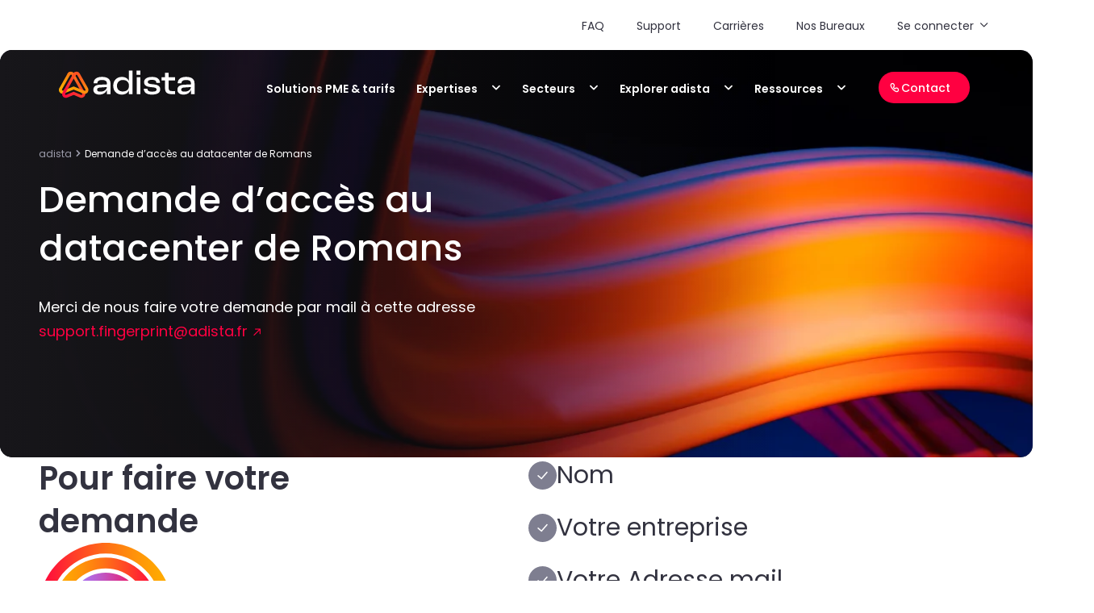

--- FILE ---
content_type: text/html; charset=UTF-8
request_url: https://www.adista.fr/demande-dacces-au-datacenter/
body_size: 24956
content:
<!doctype html>
<html lang="fr-FR">
<head>
    <meta charset="utf-8">
    <meta name="viewport" content="width=device-width, initial-scale=1">
    <link rel="apple-touch-icon" sizes="180x180" href="https://www.adista.fr/app/themes/adista/resources/icons/apple-touch-icon.png">
    <link rel="icon" type="image/png" sizes="32x32" href="https://www.adista.fr/app/themes/adista/resources/icons/favicon-32x32.png">
    <link rel="icon" type="image/png" sizes="16x16" href="https://www.adista.fr/app/themes/adista/resources/icons/favicon-16x16.png">
    <link rel="manifest" href="https://www.adista.fr/app/themes/adista/resources/icons/site.webmanifest">

        
        <!-- Initialize dataLayer -->
        <script>
            window.dataLayer = window.dataLayer || [];
        </script>

        <!-- Google Tag Manager -->
        <script>(function(w,d,s,l,i){w[l]=w[l]||[];w[l].push({'gtm.start':
        new Date().getTime(),event:'gtm.js'});var f=d.getElementsByTagName(s)[0],
        j=d.createElement(s),dl=l!='dataLayer'?'&l='+l:'';j.async=true;j.src=
        'https://www.googletagmanager.com/gtm.js?id='+i+dl;f.parentNode.insertBefore(j,f);
        })(window,document,'script','dataLayer','GTM-PZ4N4SM');</script>
        <!-- End Google Tag Manager -->

        
    <!-- User visited page -->
    <script>
        document.addEventListener("DOMContentLoaded", function(event) {
            window.dataLayer.push({
                event: 'page_view',
                page_type: 'Demande d’accès au datacenter de Romans',
                page_category: ''
            });
        });
    </script>

    <!-- End User visited page -->

    <meta name='robots' content='index, follow, max-image-preview:large, max-snippet:-1, max-video-preview:-1' />
	<style>img:is([sizes="auto" i], [sizes^="auto," i]) { contain-intrinsic-size: 3000px 1500px }</style>
	
	<!-- This site is optimized with the Yoast SEO plugin v26.0 - https://yoast.com/wordpress/plugins/seo/ -->
	<title>Demande d’accès au datacenter de Romans - adista</title>
<link crossorigin data-rocket-preconnect href="https://www.googletagmanager.com" rel="preconnect">
<link crossorigin data-rocket-preconnect href="https://static.axept.io" rel="preconnect">
<link crossorigin data-rocket-preconnect href="https://scripts.clarity.ms" rel="preconnect">
<link crossorigin data-rocket-preconnect href="https://www.clarity.ms" rel="preconnect">
<link crossorigin data-rocket-preconnect href="https://analytics-eu.clickdimensions.com" rel="preconnect">
<link crossorigin data-rocket-preconnect href="https://fonts.googleapis.com" rel="preconnect">
<link crossorigin data-rocket-preconnect href="https://cdn.jsdelivr.net" rel="preconnect"><link rel="preload" data-rocket-preload as="image" href="https://www.adista.fr/app/uploads/2023/10/illus.svg" fetchpriority="high">
	<meta name="description" content="Connectivité, cloud, cybersécurité : les experts de notre équipe support vous accompagnent tout au long de votre projet." />
	<link rel="canonical" href="https://www.adista.fr/demande-dacces-au-datacenter/" />
	<meta property="og:locale" content="fr_FR" />
	<meta property="og:type" content="article" />
	<meta property="og:title" content="Demande d’accès au datacenter de Romans - adista" />
	<meta property="og:description" content="Connectivité, cloud, cybersécurité : les experts de notre équipe support vous accompagnent tout au long de votre projet." />
	<meta property="og:url" content="https://www.adista.fr/demande-dacces-au-datacenter/" />
	<meta property="og:site_name" content="adista" />
	<meta property="article:publisher" content="https://www.facebook.com/adistafrance/" />
	<meta property="article:modified_time" content="2024-06-14T14:02:29+00:00" />
	<meta name="twitter:card" content="summary_large_image" />
	<meta name="twitter:site" content="@adistafrance" />
	<script type="application/ld+json" class="yoast-schema-graph">{"@context":"https://schema.org","@graph":[{"@type":"WebPage","@id":"https://www.adista.fr/demande-dacces-au-datacenter/","url":"https://www.adista.fr/demande-dacces-au-datacenter/","name":"Demande d’accès au datacenter de Romans - adista","isPartOf":{"@id":"https://www.adista.fr/#website"},"datePublished":"2024-06-14T12:20:59+00:00","dateModified":"2024-06-14T14:02:29+00:00","description":"Connectivité, cloud, cybersécurité : les experts de notre équipe support vous accompagnent tout au long de votre projet.","breadcrumb":{"@id":"https://www.adista.fr/demande-dacces-au-datacenter/#breadcrumb"},"inLanguage":"fr-FR","potentialAction":[{"@type":"ReadAction","target":["https://www.adista.fr/demande-dacces-au-datacenter/"]}]},{"@type":"BreadcrumbList","@id":"https://www.adista.fr/demande-dacces-au-datacenter/#breadcrumb","itemListElement":[{"@type":"ListItem","position":1,"name":"Home","item":"https://www.adista.fr/"},{"@type":"ListItem","position":2,"name":"Demande d’accès au datacenter de Romans"}]},{"@type":"WebSite","@id":"https://www.adista.fr/#website","url":"https://www.adista.fr/","name":"adista","description":"","publisher":{"@id":"https://www.adista.fr/#organization"},"potentialAction":[{"@type":"SearchAction","target":{"@type":"EntryPoint","urlTemplate":"https://www.adista.fr/?s={search_term_string}"},"query-input":{"@type":"PropertyValueSpecification","valueRequired":true,"valueName":"search_term_string"}}],"inLanguage":"fr-FR"},{"@type":"Organization","@id":"https://www.adista.fr/#organization","name":"Adista","url":"https://www.adista.fr/","logo":{"@type":"ImageObject","inLanguage":"fr-FR","@id":"https://www.adista.fr/#/schema/logo/image/","url":"https://www.adista.fr/app/uploads/2023/10/adista.svg","contentUrl":"https://www.adista.fr/app/uploads/2023/10/adista.svg","width":140,"height":29,"caption":"Adista"},"image":{"@id":"https://www.adista.fr/#/schema/logo/image/"},"sameAs":["https://www.facebook.com/adistafrance/","https://x.com/adistafrance","https://www.linkedin.com/company/adista/","https://www.youtube.com/channel/UC_TQmbmFoLNSuUhwOLxl5Vw"]}]}</script>
	<!-- / Yoast SEO plugin. -->


<style id='classic-theme-styles-inline-css'>
/*! This file is auto-generated */
.wp-block-button__link{color:#fff;background-color:#32373c;border-radius:9999px;box-shadow:none;text-decoration:none;padding:calc(.667em + 2px) calc(1.333em + 2px);font-size:1.125em}.wp-block-file__button{background:#32373c;color:#fff;text-decoration:none}
</style>
<style id='safe-svg-svg-icon-style-inline-css'>
.safe-svg-cover{text-align:center}.safe-svg-cover .safe-svg-inside{display:inline-block;max-width:100%}.safe-svg-cover svg{fill:currentColor;height:100%;max-height:100%;max-width:100%;width:100%}

</style>
<link rel='stylesheet' id='walcf7-datepicker-css-css' href='https://www.adista.fr/app/plugins/date-time-picker-for-contact-form-7/assets/css/jquery.datetimepicker.min.css?ver=1.0.0' media='all' />
<link rel='stylesheet' id='main.css-css' href='https://www.adista.fr/app/themes/adista/public/css/main-4ab9fa7c.css?ver=1.0.0' media='all' />
<script src="https://www.adista.fr/wp/wp-includes/js/jquery/jquery.min.js?ver=3.7.1" id="jquery-core-js"></script>
<script src="https://www.adista.fr/wp/wp-includes/js/jquery/jquery-migrate.min.js?ver=3.4.1" id="jquery-migrate-js"></script>
<script id="main.js-js-extra">
var ajaxurl = {"url":"https:\/\/www.adista.fr\/wp\/wp-admin\/admin-ajax.php"};
</script>
<script src="https://www.adista.fr/app/themes/adista/public/js/main-4ab9fa7c.js?ver=1.0.0" id="main.js-js"></script>
<link rel="https://api.w.org/" href="https://www.adista.fr/wp-json/" /><link rel="alternate" title="JSON" type="application/json" href="https://www.adista.fr/wp-json/wp/v2/pages/27698" /><link rel="EditURI" type="application/rsd+xml" title="RSD" href="https://www.adista.fr/wp/xmlrpc.php?rsd" />
<meta name="generator" content="WordPress 6.8.3" />
<link rel='shortlink' href='https://www.adista.fr/?p=27698' />
<link rel="alternate" title="oEmbed (JSON)" type="application/json+oembed" href="https://www.adista.fr/wp-json/oembed/1.0/embed?url=https%3A%2F%2Fwww.adista.fr%2Fdemande-dacces-au-datacenter%2F" />
<link rel="alternate" title="oEmbed (XML)" type="text/xml+oembed" href="https://www.adista.fr/wp-json/oembed/1.0/embed?url=https%3A%2F%2Fwww.adista.fr%2Fdemande-dacces-au-datacenter%2F&#038;format=xml" />
		<script type="text/javascript">
				(function(c,l,a,r,i,t,y){
					c[a]=c[a]||function(){(c[a].q=c[a].q||[]).push(arguments)};t=l.createElement(r);t.async=1;
					t.src="https://www.clarity.ms/tag/"+i+"?ref=wordpress";y=l.getElementsByTagName(r)[0];y.parentNode.insertBefore(t,y);
				})(window, document, "clarity", "script", "mqacd5i3s5");
		</script>
		
<script type="text/javascript">var _rollbarConfig = {"accessToken":"bd1d47b32221443787164802727ed6aa","captureUncaught":true,"payload":{"environment":"production"}};!function(r){var e={};function o(n){if(e[n])return e[n].exports;var t=e[n]={i:n,l:!1,exports:{}};return r[n].call(t.exports,t,t.exports,o),t.l=!0,t.exports}o.m=r,o.c=e,o.d=function(r,e,n){o.o(r,e)||Object.defineProperty(r,e,{enumerable:!0,get:n})},o.r=function(r){"undefined"!=typeof Symbol&&Symbol.toStringTag&&Object.defineProperty(r,Symbol.toStringTag,{value:"Module"}),Object.defineProperty(r,"__esModule",{value:!0})},o.t=function(r,e){if(1&e&&(r=o(r)),8&e)return r;if(4&e&&"object"==typeof r&&r&&r.__esModule)return r;var n=Object.create(null);if(o.r(n),Object.defineProperty(n,"default",{enumerable:!0,value:r}),2&e&&"string"!=typeof r)for(var t in r)o.d(n,t,function(e){return r[e]}.bind(null,t));return n},o.n=function(r){var e=r&&r.__esModule?function(){return r.default}:function(){return r};return o.d(e,"a",e),e},o.o=function(r,e){return Object.prototype.hasOwnProperty.call(r,e)},o.p="",o(o.s=0)}([function(r,e,o){"use strict";var n=o(1),t=o(4);_rollbarConfig=_rollbarConfig||{},_rollbarConfig.rollbarJsUrl=_rollbarConfig.rollbarJsUrl||"https://cdn.rollbar.com/rollbarjs/refs/tags/v2.17.0/rollbar.min.js",_rollbarConfig.async=void 0===_rollbarConfig.async||_rollbarConfig.async;var a=n.setupShim(window,_rollbarConfig),l=t(_rollbarConfig);window.rollbar=n.Rollbar,a.loadFull(window,document,!_rollbarConfig.async,_rollbarConfig,l)},function(r,e,o){"use strict";var n=o(2);function t(r){return function(){try{return r.apply(this,arguments)}catch(r){try{console.error("[Rollbar]: Internal error",r)}catch(r){}}}}var a=0;function l(r,e){this.options=r,this._rollbarOldOnError=null;var o=a++;this.shimId=function(){return o},"undefined"!=typeof window&&window._rollbarShims&&(window._rollbarShims[o]={handler:e,messages:[]})}var i=o(3),s=function(r,e){return new l(r,e)},d=function(r){return new i(s,r)};function c(r){return t((function(){var e=this,o=Array.prototype.slice.call(arguments,0),n={shim:e,method:r,args:o,ts:new Date};window._rollbarShims[this.shimId()].messages.push(n)}))}l.prototype.loadFull=function(r,e,o,n,a){var l=!1,i=e.createElement("script"),s=e.getElementsByTagName("script")[0],d=s.parentNode;i.crossOrigin="",i.src=n.rollbarJsUrl,o||(i.async=!0),i.onload=i.onreadystatechange=t((function(){if(!(l||this.readyState&&"loaded"!==this.readyState&&"complete"!==this.readyState)){i.onload=i.onreadystatechange=null;try{d.removeChild(i)}catch(r){}l=!0,function(){var e;if(void 0===r._rollbarDidLoad){e=new Error("rollbar.js did not load");for(var o,n,t,l,i=0;o=r._rollbarShims[i++];)for(o=o.messages||[];n=o.shift();)for(t=n.args||[],i=0;i<t.length;++i)if("function"==typeof(l=t[i])){l(e);break}}"function"==typeof a&&a(e)}()}})),d.insertBefore(i,s)},l.prototype.wrap=function(r,e,o){try{var n;if(n="function"==typeof e?e:function(){return e||{}},"function"!=typeof r)return r;if(r._isWrap)return r;if(!r._rollbar_wrapped&&(r._rollbar_wrapped=function(){o&&"function"==typeof o&&o.apply(this,arguments);try{return r.apply(this,arguments)}catch(o){var e=o;throw e&&("string"==typeof e&&(e=new String(e)),e._rollbarContext=n()||{},e._rollbarContext._wrappedSource=r.toString(),window._rollbarWrappedError=e),e}},r._rollbar_wrapped._isWrap=!0,r.hasOwnProperty))for(var t in r)r.hasOwnProperty(t)&&(r._rollbar_wrapped[t]=r[t]);return r._rollbar_wrapped}catch(e){return r}};for(var u="log,debug,info,warn,warning,error,critical,global,configure,handleUncaughtException,handleAnonymousErrors,handleUnhandledRejection,captureEvent,captureDomContentLoaded,captureLoad".split(","),p=0;p<u.length;++p)l.prototype[u[p]]=c(u[p]);r.exports={setupShim:function(r,e){if(r){var o=e.globalAlias||"Rollbar";if("object"==typeof r[o])return r[o];r._rollbarShims={},r._rollbarWrappedError=null;var a=new d(e);return t((function(){e.captureUncaught&&(a._rollbarOldOnError=r.onerror,n.captureUncaughtExceptions(r,a,!0),e.wrapGlobalEventHandlers&&n.wrapGlobals(r,a,!0)),e.captureUnhandledRejections&&n.captureUnhandledRejections(r,a,!0);var t=e.autoInstrument;return!1!==e.enabled&&(void 0===t||!0===t||"object"==typeof t&&t.network)&&r.addEventListener&&(r.addEventListener("load",a.captureLoad.bind(a)),r.addEventListener("DOMContentLoaded",a.captureDomContentLoaded.bind(a))),r[o]=a,a}))()}},Rollbar:d}},function(r,e,o){"use strict";function n(r,e,o,n){r._rollbarWrappedError&&(n[4]||(n[4]=r._rollbarWrappedError),n[5]||(n[5]=r._rollbarWrappedError._rollbarContext),r._rollbarWrappedError=null);var t=e.handleUncaughtException.apply(e,n);o&&o.apply(r,n),"anonymous"===t&&(e.anonymousErrorsPending+=1)}function t(r,e,o){if(e.hasOwnProperty&&e.hasOwnProperty("addEventListener")){for(var n=e.addEventListener;n._rollbarOldAdd&&n.belongsToShim;)n=n._rollbarOldAdd;var t=function(e,o,t){n.call(this,e,r.wrap(o),t)};t._rollbarOldAdd=n,t.belongsToShim=o,e.addEventListener=t;for(var a=e.removeEventListener;a._rollbarOldRemove&&a.belongsToShim;)a=a._rollbarOldRemove;var l=function(r,e,o){a.call(this,r,e&&e._rollbar_wrapped||e,o)};l._rollbarOldRemove=a,l.belongsToShim=o,e.removeEventListener=l}}r.exports={captureUncaughtExceptions:function(r,e,o){if(r){var t;if("function"==typeof e._rollbarOldOnError)t=e._rollbarOldOnError;else if(r.onerror){for(t=r.onerror;t._rollbarOldOnError;)t=t._rollbarOldOnError;e._rollbarOldOnError=t}e.handleAnonymousErrors();var a=function(){var o=Array.prototype.slice.call(arguments,0);n(r,e,t,o)};o&&(a._rollbarOldOnError=t),r.onerror=a}},captureUnhandledRejections:function(r,e,o){if(r){"function"==typeof r._rollbarURH&&r._rollbarURH.belongsToShim&&r.removeEventListener("unhandledrejection",r._rollbarURH);var n=function(r){var o,n,t;try{o=r.reason}catch(r){o=void 0}try{n=r.promise}catch(r){n="[unhandledrejection] error getting `promise` from event"}try{t=r.detail,!o&&t&&(o=t.reason,n=t.promise)}catch(r){}o||(o="[unhandledrejection] error getting `reason` from event"),e&&e.handleUnhandledRejection&&e.handleUnhandledRejection(o,n)};n.belongsToShim=o,r._rollbarURH=n,r.addEventListener("unhandledrejection",n)}},wrapGlobals:function(r,e,o){if(r){var n,a,l="EventTarget,Window,Node,ApplicationCache,AudioTrackList,ChannelMergerNode,CryptoOperation,EventSource,FileReader,HTMLUnknownElement,IDBDatabase,IDBRequest,IDBTransaction,KeyOperation,MediaController,MessagePort,ModalWindow,Notification,SVGElementInstance,Screen,TextTrack,TextTrackCue,TextTrackList,WebSocket,WebSocketWorker,Worker,XMLHttpRequest,XMLHttpRequestEventTarget,XMLHttpRequestUpload".split(",");for(n=0;n<l.length;++n)r[a=l[n]]&&r[a].prototype&&t(e,r[a].prototype,o)}}}},function(r,e,o){"use strict";function n(r,e){this.impl=r(e,this),this.options=e,function(r){for(var e=function(r){return function(){var e=Array.prototype.slice.call(arguments,0);if(this.impl[r])return this.impl[r].apply(this.impl,e)}},o="log,debug,info,warn,warning,error,critical,global,configure,handleUncaughtException,handleAnonymousErrors,handleUnhandledRejection,_createItem,wrap,loadFull,shimId,captureEvent,captureDomContentLoaded,captureLoad".split(","),n=0;n<o.length;n++)r[o[n]]=e(o[n])}(n.prototype)}n.prototype._swapAndProcessMessages=function(r,e){var o,n,t;for(this.impl=r(this.options);o=e.shift();)n=o.method,t=o.args,this[n]&&"function"==typeof this[n]&&("captureDomContentLoaded"===n||"captureLoad"===n?this[n].apply(this,[t[0],o.ts]):this[n].apply(this,t));return this},r.exports=n},function(r,e,o){"use strict";r.exports=function(r){return function(e){if(!e&&!window._rollbarInitialized){for(var o,n,t=(r=r||{}).globalAlias||"Rollbar",a=window.rollbar,l=function(r){return new a(r)},i=0;o=window._rollbarShims[i++];)n||(n=o.handler),o.handler._swapAndProcessMessages(l,o.messages);window[t]=n,window._rollbarInitialized=!0}}}}]);;</script>
<meta name="generator" content="WP Rocket 3.19.4" data-wpr-features="wpr_preconnect_external_domains wpr_oci wpr_preload_links wpr_desktop" /></head>

<body class="wp-singular page-template-default page page-id-27698 wp-embed-responsive wp-theme-adista demande-dacces-au-datacenter">
<!-- Google Tag Manager (noscript) -->
<noscript><iframe src="https://www.googletagmanager.com/ns.html?id=GTM-PZ4N4SM"
height="0" width="0" style="display:none;visibility:hidden"></iframe></noscript>
<!-- End Google Tag Manager (noscript) -->


<div  id="app">
    <div  class="overlay"></div>
<main-header class="main-header">
        <div class="navigation-wrapper">
            <div class="top-navigation-wrapper">
                <div class="container-xxl">
                    <div class="menu-top-menu-fr-container"><ul id="menu-top-menu-fr" class=""><li id="menu-item-108136" class="menu-item menu-item-type-post_type menu-item-object-page menu-item-108136"><a href="https://www.adista.fr/foire-aux-questions/">FAQ</a></li>
<li id="menu-item-25" class="menu-item menu-item-type-post_type menu-item-object-page menu-item-25"><a href="https://www.adista.fr/support/">Support</a></li>
<li id="menu-item-178" class="menu-item menu-item-type-custom menu-item-object-custom menu-item-178"><a target="_blank" href="https://carrieres.adista.fr/fr">Carrières</a></li>
<li id="menu-item-24" class="menu-item menu-item-type-post_type menu-item-object-page menu-item-24"><a href="https://www.adista.fr/nos-bureaux/">Nos Bureaux</a></li>
<li id="menu-item-29" class="menu-item menu-item-type-custom menu-item-object-custom menu-item-has-children menu-item-29"><a href="#">Se connecter</a>
<ul class="sub-menu">
	<li id="menu-item-239" class="menu-item menu-item-type-custom menu-item-object-custom menu-item-239"><a target="_blank" href="https://my.adista.fr/">Portail Adista</a></li>
	<li id="menu-item-240" class="menu-item menu-item-type-custom menu-item-object-custom menu-item-240"><a target="_blank" href="https://portal.waycom.net/">Portail Waycom</a></li>
	<li id="menu-item-298" class="menu-item menu-item-type-custom menu-item-object-custom menu-item-298"><a target="_blank" href="https://extranet.fingerprint.fr/">Portail Fingerprint</a></li>
</ul>
</li>
</ul></div>
                </div>
            </div>
            <div class="primary-navigation-wrapper white">
                <div class="container-xxl">
                    <div class="nav-head">
                        
                        <a href="https://www.adista.fr" class="brand">
                            <svg xmlns="http://www.w3.org/2000/svg" fill="none" viewBox="0 0 170 35">
                                <path fill="currentColor" d="M87.307 13.562c-1.645-3.755-5.148-5.23-8.892-5.23-6.367 0-10.693 4.614-10.693 10.991 0 6.793 4.51 10.95 10.693 10.95 3.815 0 7.488-1.663 8.892-5.418v4.887h4.51V.622h-4.51v12.94ZM86.073 23.78c-1.29 1.863-3.843 2.666-6.41 2.666-4.226 0-7.303-2.537-7.303-7.123 0-4.299 3.134-7.165 7.303-7.165 2.567 0 5.091.802 6.382 2.665.823 1.175 1.347 2.666 1.347 4.5 0 1.777-.496 3.325-1.319 4.457ZM97.007 8.847h4.51v20.895h-4.51V8.847ZM96.922.621h4.737v5.231h-4.737V.622Zm-43.027 7.71c-10.877 0-10.522 6.922-10.565 7.768v.172h4.595v-.172c.043-.588-.043-3.941 5.914-3.941 4.056 0 5.97 1.476 5.97 4.184v1.262l-9.048.43c-2.879.129-4.992.902-6.282 2.178-1.035 1.017-1.546 2.379-1.546 4.07 0 1.62.51 2.966 1.546 3.984 1.29 1.276 3.347 1.992 6.098 1.992 4.609 0 8.055-2.379 9.232-5.833l-.014 5.317h4.538v-13.27c0-5.088-3.375-8.14-10.438-8.14Zm-2.212 18.287c-1.716 0-2.794-.287-3.404-.889-.425-.43-.638-.888-.638-1.519 0-.716.17-1.232.639-1.648.595-.63 1.673-.974 3.134-1.06l8.395-.588c-.156 2.307-2.368 5.704-8.126 5.704Zm74.652-2.88c0 1.69-.511 3.009-1.589 4.07-1.631 1.619-4.85 2.464-8.806 2.464-6.41 0-10.055-2.637-10.055-7.122v-.258h4.538v.258c0 2.422 1.886 3.497 5.63 3.497 4.567 0 5.758-1.004 5.758-2.637 0-1.405-.823-2.25-3.744-2.637l-4.836-.545c-4.992-.674-7.006-2.723-7.006-5.99 0-1.648.553-2.967 1.631-4.027 1.631-1.62 4.496-2.465 8.452-2.465 6.368 0 9.587 2.88 9.743 7.194v.215h-4.552v-.215c0-2.38-1.574-3.583-5.347-3.583-4.24 0-5.36 1.419-5.36 2.637 0 1.362.95 2.207 3.744 2.594l4.75.545c5.106.702 7.049 2.694 7.049 6.004Zm10.537-14.89h7.97v3.826h-7.97v9.774c0 2.78 1.46 3.468 4.254 3.468 1.106 0 3.716.014 3.716.014v3.812h-3.673c-6.013 0-8.807-1.992-8.807-7.252v-9.816h-4.382V8.847h4.382V3.258h4.51v5.59Zm21.896-.517c-10.877 0-10.523 6.922-10.565 7.768v.172h4.594v-.172c.043-.588-.042-3.941 5.914-3.941 4.056 0 5.971 1.476 5.971 4.184v1.262l-9.048.43c-2.879.129-4.992.902-6.283 2.178-1.035 1.017-1.545 2.379-1.545 4.07 0 1.62.51 2.966 1.545 3.984 1.291 1.276 3.347 1.992 6.098 1.992 4.609 0 8.056-2.379 9.233-5.833l-.015 5.317h4.51v-13.27c.043-5.088-3.333-8.14-10.409-8.14Zm-2.212 18.287c-1.716 0-2.794-.287-3.404-.889-.425-.43-.638-.888-.638-1.519 0-.716.17-1.232.638-1.648.596-.63 1.673-.974 3.134-1.06l8.396-.588c-.156 2.307-2.369 5.704-8.126 5.704Z"/><path fill="url(#a)" d="m32.14 27.263-.013-.029L18.952 4.19a4.633 4.633 0 0 0-4.028-2.365h-.014A4.61 4.61 0 0 0 10.87 4.19l-.34.602 3.077 1.834.368-.645a1.07 1.07 0 0 1 .95-.559h.015c.198 0 .652.057.936.559l13.132 22.973a1.2 1.2 0 0 1-.156 1.361l2.992 2.007c1.021-1.462 1.163-3.382.298-5.06Z"/><path fill="url(#b)" d="M14.91 1.84c-.014 0-.014 0 0 0-1.687 0-3.205.888-4.056 2.364L.63 22.147a4.739 4.739 0 0 0 .382 5.288l.015.014a4.658 4.658 0 0 0 2.822 1.706l1.446-3.727-.368.144c-.61.158-.979-.215-1.12-.387 0 0-.015-.014-.015-.029a1.064 1.064 0 0 1-.07-1.218l.538-.946L13.932 6.01a1.07 1.07 0 0 1 .95-.56h.014l.014-3.61Z"/><path fill="url(#c)" d="m32.14 27.263-.013-.029-1.532-2.665-3.29 1.476 1.673 2.938a1.2 1.2 0 0 1-.156 1.361c-.226.258-.652.487-1.361.186l-9.076-3.812-9.09 3.798c-.511.215-.965.186-1.305-.057a.921.921 0 0 1-.383-.831 1.36 1.36 0 0 1 .17-.545l2.297-4.027-3.247-1.548-2.156 3.77a4.944 4.944 0 0 0-.624 1.991v.043c-.028.244-.014.43-.014.545.043 1.39.71 2.68 1.844 3.525 1.347 1.003 3.148 1.19 4.807.488l7.715-3.225 7.7 3.239a5.32 5.32 0 0 0 2 .416 4.497 4.497 0 0 0 3.375-1.505c.128-.144.241-.287.355-.445 1.035-1.49 1.177-3.41.312-5.087Z"/><path fill="url(#d)" d="M36.211 22.175 25.958 4.204a4.626 4.626 0 0 0-2.95-2.236c-.028 0-.043-.014-.07-.014-.058-.014-.1-.029-.157-.029-.057-.014-.113-.014-.17-.028-.043 0-.1-.015-.142-.015-.07-.014-.128-.014-.198-.014h-.085c-.086 0-.185-.014-.27-.014h-.014a4.61 4.61 0 0 0-4.042 2.364l-.766 1.333c.908.774 1.986 1.705 2.78 2.379l1.092-1.892c.284-.501.752-.559.95-.559h.014c.199 0 .653.072.922.56l.397.687 9.856 17.284c.34.587.043 1.06-.085 1.232l-.014.014c-.142.172-.51.516-1.106.373l-1.447-.588-.142 3.841.34.143.143.058a4.653 4.653 0 0 0 5.02-1.577l.028-.028c1.177-1.562 1.32-3.626.369-5.303Z"/><path fill="url(#e)" d="M33.006 25.242c-.142.172-.51.516-1.106.373l-13.515-5.46-5.318 2.135-8.126 3.282c-.61.157-.979-.215-1.12-.387 0 0-.015-.014-.015-.029a1.064 1.064 0 0 1-.07-1.218l.538-.946-3.12-1.777-.524.917a4.739 4.739 0 0 0 .382 5.288l.015.015c1.205 1.519 3.162 2.135 4.991 1.576l.071-.028 8.353-3.368 3.929-1.577 12.28 4.959.143.057a4.653 4.653 0 0 0 5.02-1.576l.028-.029-2.836-2.207Z"/><path fill="url(#f)" d="M25.958 4.19a4.616 4.616 0 0 0-4.028-2.365h-.014a4.61 4.61 0 0 0-4.042 2.365L4.671 27.277a4.876 4.876 0 0 0-.638 2.637l3.574-.272v.057s0-.315.17-.616L20.98 6.01a1.07 1.07 0 0 1 .95-.56h.014c.199 0 .653.072.922.56l.738 1.304 2.822-2.308-.468-.816Z"/><defs><linearGradient id="a" x1="14.324" x2="30.216" y1="3.4" y2="31.495" gradientUnits="userSpaceOnUse"><stop stop-color="#FF7516"/><stop offset=".238" stop-color="#FF6E19"/><stop offset=".591" stop-color="#FF5A20"/><stop offset="1" stop-color="#FF3A2C"/></linearGradient><linearGradient id="b" x1=".736" x2="16.24" y1="27.589" y2="2.558" gradientUnits="userSpaceOnUse"><stop offset=".159" stop-color="#FA0"/><stop offset=".357" stop-color="#FFA303"/><stop offset=".65" stop-color="#FF8F0B"/><stop offset=".933" stop-color="#FF7516"/><stop offset="1" stop-color="#FF7516" stop-opacity=".5"/></linearGradient><linearGradient id="c" x1="29.439" x2="5.854" y1="28.767" y2="29.011" gradientUnits="userSpaceOnUse"><stop stop-color="#FF3A2C"/><stop offset=".259" stop-color="#FF332F"/><stop offset=".643" stop-color="#FF1F36"/><stop offset=".933" stop-color="#FF0B3D"/></linearGradient><linearGradient id="d" x1="19.808" x2="34.925" y1="3.838" y2="26.369" gradientUnits="userSpaceOnUse"><stop stop-color="#FF5323"/><stop offset=".222" stop-color="#FF5A20"/><stop offset=".551" stop-color="#FF6E18"/><stop offset=".933" stop-color="#FF8E0C"/><stop offset="1" stop-color="#FF8E0C"/></linearGradient><linearGradient id="e" x1="2.321" x2="33.417" y1="24.865" y2="24.651" gradientUnits="userSpaceOnUse"><stop stop-color="#FA0" stop-opacity=".3"/><stop offset=".056" stop-color="#FA0"/><stop offset=".404" stop-color="#FFA303"/><stop offset=".919" stop-color="#FF8F0C"/><stop offset=".933" stop-color="#FF8E0C"/><stop offset="1" stop-color="#FF8E0C" stop-opacity=".4"/></linearGradient><linearGradient id="f" x1="22.423" x2="7.969" y1="4.129" y2="27.844" gradientUnits="userSpaceOnUse"><stop stop-color="#FF5323" stop-opacity=".4"/><stop offset=".079" stop-color="#FF5323"/><stop offset=".256" stop-color="#FF4C26"/><stop offset=".519" stop-color="#FF382D"/><stop offset=".835" stop-color="#FF1739"/><stop offset=".933" stop-color="#FF0B3D"/><stop offset="1" stop-color="#FF0B3D"/></linearGradient></defs>
                            </svg>
                        </a>
                        <div class="nav-icons">
                            <button type="button" class="close blanc"></button>
                            <a class="menu-icon" href="/contact/"><i class="icon-phone"></i></a>
                            <button class="menu-icon" type="button"><i class="icon-more_vertical"></i></button>
                        </div>
                    </div>
                    <div class="nav-body">

                        <nav class="primary-menu">
                            <ul class="nav-primary-wrapper">
                                                                                                                                        <li class="menu-item lv1   " data-key="illustration-0">
                                        <a href="https://www.adista.fr/expertises/solutions-it-pour-les-pme/">Solutions PME &amp; tarifs</a>
                                                                            </li>
                                                                                                                                        <li class="menu-item lv1   menu-item-has-children " data-key="illustration-1">
                                        <a href="#">Expertises</a>
                                                                                    <div class="sub-menu">
                                                <ul>
                                                                                                            <li class="menu-item xl-only">
                                                            <div class="description-menu">
                                                                <h4>Expertises</h4>
                                                                <p>adista simplifie la technologie pour accompagner votre croissance.</p>
                                                            </div>
                                                        </li>
                                                                                                        <li class="menu-item lv2 back"><a href="#"><i class="icon-arrow_right"></i> Expertises</a></li>
                                                                                                                                                                    <li class="menu-item lv2 menu-item-has-children   ">
                                                                                                                            <a href="#">Expertises</a>
                                                                                                                                    <div class="sub-menu">

                                                                                                                                                    <a class="menu-item lv3 menu-item-has-children" data-id="35" href="https://www.adista.fr/expertises/connectivite-reseaux/" >
                                                                                                                                                                Connectivité et Réseaux                                                                            </a>
                                                                                                                                                           <div class="last-sub-menu-mobile-wrapper">
                                                                                   <div class="last-sub-menu-mobile">
                                                                                                                                                                                  <a class="menu-item lv4" href="https://www.adista.fr/expertises/connectivite-reseaux/fibre-optique-et-acces-internet/" >
                                                                                               Fibre optique et accès internet                                                                                           </a>
                                                                                                                                                                                  <a class="menu-item lv4" href="https://www.adista.fr/expertises/connectivite-reseaux/vpn-mpls/" >
                                                                                               VPN MPLS                                                                                           </a>
                                                                                                                                                                                  <a class="menu-item lv4" href="https://www.adista.fr/expertises/connectivite-reseaux/sase-par-adista/" >
                                                                                               SASE par adista                                                                                           </a>
                                                                                                                                                                                  <a class="menu-item lv4" href="https://www.adista.fr/expertises/connectivite-reseaux/acces-securise/" >
                                                                                               Filtrage web                                                                                           </a>
                                                                                                                                                                                  <a class="menu-item lv4" href="https://www.adista.fr/expertises/communication-et-collaboration/telephonie-fixe-et-mobile-simbioz/" >
                                                                                               Téléphonie fixe et mobile                                                                                           </a>
                                                                                                                                                                                                                                                                          <div class="menu-item-parent">
                                                                                                <a href="https://www.adista.fr/expertises/connectivite-reseaux/" class="menu-item lv4">Découvrir l&#039;expertise</a>
                                                                                            </div>
                                                                                                                                                                           </div>
                                                                               </div>
                                                                                                                                                                                                                                <a class="menu-item lv3 menu-item-has-children" data-id="36" href="https://www.adista.fr/expertises/communication-et-collaboration/" >
                                                                                                                                                                Communication et collaboration pour entreprises                                                                            </a>
                                                                                                                                                           <div class="last-sub-menu-mobile-wrapper">
                                                                                   <div class="last-sub-menu-mobile">
                                                                                                                                                                                  <a class="menu-item lv4" href="https://www.adista.fr/expertises/communication-et-collaboration/telephonie-entreprise-as-a-service/" >
                                                                                               Téléphonie cloud souveraine                                                                                           </a>
                                                                                                                                                                                  <a class="menu-item lv4" href="https://www.adista.fr/expertises/communication-et-collaboration/starter-kit-m365/" >
                                                                                               Starter Kit M365                                                                                           </a>
                                                                                                                                                                                  <a class="menu-item lv4" href="https://www.adista.fr/expertises/communication-et-collaboration/teams-telephony/" >
                                                                                               Teams Telephony                                                                                           </a>
                                                                                                                                                                                  <a class="menu-item lv4" href="https://www.adista.fr/expertises/communication-et-collaboration/trunk-sip/" >
                                                                                               Trunk SIP                                                                                           </a>
                                                                                                                                                                                  <a class="menu-item lv4" href="https://www.adista.fr/expertises/communication-et-collaboration/centre-contact/" >
                                                                                               Centre de Contact as a Service                                                                                           </a>
                                                                                                                                                                                  <a class="menu-item lv4" href="https://www.adista.fr/expertises/communication-et-collaboration/mobimel/" >
                                                                                               Plateforme d'envoi SMS MMS                                                                                           </a>
                                                                                                                                                                                  <a class="menu-item lv4" href="https://www.adista.fr/expertises/communication-et-collaboration/telephonie-fixe-et-mobile-simbioz/" >
                                                                                               Téléphone fixe et mobile                                                                                           </a>
                                                                                                                                                                                                                                                                          <div class="menu-item-parent">
                                                                                                <a href="https://www.adista.fr/expertises/communication-et-collaboration/" class="menu-item lv4">Découvrir l&#039;expertise</a>
                                                                                            </div>
                                                                                                                                                                           </div>
                                                                               </div>
                                                                                                                                                                                                                                <a class="menu-item lv3 menu-item-has-children" data-id="1588" href="https://www.adista.fr/expertises/solutions-cloud-et-services-d-infrastructures/" >
                                                                                                                                                                Cloud et services d’infrastructure                                                                            </a>
                                                                                                                                                           <div class="last-sub-menu-mobile-wrapper">
                                                                                   <div class="last-sub-menu-mobile">
                                                                                                                                                                                  <a class="menu-item lv4" href="https://www.adista.fr/expertises/solutions-cloud-et-services-d-infrastructures/externalisation-de-votre-si/" >
                                                                                               Externalisation de SI                                                                                           </a>
                                                                                                                                                                                  <a class="menu-item lv4" href="https://www.adista.fr/expertises/solutions-cloud-et-services-d-infrastructures/migration-cloud/" >
                                                                                               Migration vers le cloud                                                                                           </a>
                                                                                                                                                                                  <a class="menu-item lv4" href="https://www.adista.fr/expertises/solutions-cloud-et-services-d-infrastructures/cloud-management/" >
                                                                                               Cloud Management                                                                                           </a>
                                                                                                                                                                                  <a class="menu-item lv4" href="https://www.adista.fr/expertises/solutions-cloud-et-services-d-infrastructures/securisation-cloud-si/" >
                                                                                               Sécurisation du cloud                                                                                           </a>
                                                                                                                                                                                  <a class="menu-item lv4" href="https://www.adista.fr/expertises/solutions-cloud-et-services-d-infrastructures/replication-sauvegarde/" >
                                                                                               Externalisation et Réplication de sauvegarde                                                                                           </a>
                                                                                                                                                                                  <a class="menu-item lv4" href="https://www.adista.fr/expertises/solutions-cloud-et-services-d-infrastructures/plan-reprise-activite/" >
                                                                                               Plan de reprise d’activité                                                                                           </a>
                                                                                                                                                                                  <a class="menu-item lv4" href="https://www.adista.fr/expertises/cloud-et-services-dinfrastructure/cloud-hds/" >
                                                                                               Cloud HDS – Hébergeur Données de Santé                                                                                           </a>
                                                                                                                                                                                                                                                                          <div class="menu-item-parent">
                                                                                                <a href="https://www.adista.fr/expertises/solutions-cloud-et-services-d-infrastructures/" class="menu-item lv4">Découvrir l&#039;expertise</a>
                                                                                            </div>
                                                                                                                                                                           </div>
                                                                               </div>
                                                                                                                                                                                                                                <a class="menu-item lv3 menu-item-has-children" data-id="6702" href="https://www.adista.fr/expertises/devops-conteneurs-et-cloud-native/" >
                                                                                                                                                                Conteneurs, DevOps et Cloud Native pour Entreprises                                                                            </a>
                                                                                                                                                           <div class="last-sub-menu-mobile-wrapper">
                                                                                   <div class="last-sub-menu-mobile">
                                                                                                                                                                                  <a class="menu-item lv4" href="https://www.adista.fr/expertises/devops-conteneurs-et-cloud-native/modernisation-applicative/" >
                                                                                               Modernisation Applicative                                                                                           </a>
                                                                                                                                                                                  <a class="menu-item lv4" href="https://www.adista.fr/expertises/devops-conteneurs-et-cloud-native/conteneurs/" >
                                                                                               Kubernetes Managé                                                                                           </a>
                                                                                                                                                                                  <a class="menu-item lv4" href="https://www.adista.fr/expertises/devops-conteneurs-et-cloud-native/gitlab-manage/" >
                                                                                               GitLab Managé                                                                                           </a>
                                                                                                                                                                                                                                                                          <div class="menu-item-parent">
                                                                                                <a href="https://www.adista.fr/expertises/devops-conteneurs-et-cloud-native/" class="menu-item lv4">Découvrir l&#039;expertise</a>
                                                                                            </div>
                                                                                                                                                                           </div>
                                                                               </div>
                                                                                                                                                                                                                                <a class="menu-item lv3 menu-item-has-children" data-id="37" href="https://www.adista.fr/expertises/protection-du-si-cybersecurite/" >
                                                                                                                                                                Cybersécurité et protection du SI                                                                            </a>
                                                                                                                                                           <div class="last-sub-menu-mobile-wrapper">
                                                                                   <div class="last-sub-menu-mobile">
                                                                                                                                                                                  <a class="menu-item lv4" href="https://www.adista.fr/expertises/protection-du-si-cybersecurite/protegez-votre-systeme-dinformation/" >
                                                                                               Protégez votre Système d’Information                                                                                           </a>
                                                                                                                                                                                  <a class="menu-item lv4" href="https://www.adista.fr/expertises/protection-du-si-cybersecurite/audit-cybersecurite-et-conseil/" >
                                                                                               Conseil et feuille de route cyber                                                                                           </a>
                                                                                                                                                                                  <a class="menu-item lv4" href="https://www.adista.fr/expertises/protection-du-si-cybersecurite/sensibiliser-a-la-cybersecurite/" >
                                                                                               Sensibiliser à la cybersécurité                                                                                           </a>
                                                                                                                                                                                  <a class="menu-item lv4" href="https://www.adista.fr/expertises/protection-du-si-cybersecurite/nis2-conformite-et-cyber-resilience/" >
                                                                                               NIS2 : Conformité et cyber résilience                                                                                           </a>
                                                                                                                                                                                  <a class="menu-item lv4" href="https://www.adista.fr/expertises/protection-du-si-cybersecurite/soc-informatique/" >
                                                                                               SOC : Vigilance, détection avancée et réponse immédiate                                                                                           </a>
                                                                                                                                                                                                                                                                          <div class="menu-item-parent">
                                                                                                <a href="https://www.adista.fr/expertises/protection-du-si-cybersecurite/" class="menu-item lv4">Découvrir l&#039;expertise</a>
                                                                                            </div>
                                                                                                                                                                           </div>
                                                                               </div>
                                                                                                                                                                                                                                <a class="menu-item lv3 menu-item-has-children" data-id="195110" href="https://www.adista.fr/expertises/expertise-microsoft/" >
                                                                                                                                                                Microsoft                                                                            </a>
                                                                                                                                                           <div class="last-sub-menu-mobile-wrapper">
                                                                                   <div class="last-sub-menu-mobile">
                                                                                                                                                                                  <a class="menu-item lv4" href="https://www.adista.fr/expertises/devops-conteneurs-et-cloud-native/modernisation-applicative/" >
                                                                                               Modernisation applicative                                                                                           </a>
                                                                                                                                                                                  <a class="menu-item lv4" href="https://www.adista.fr/plateformes/cloud-azure/" >
                                                                                               Cloud Azure                                                                                           </a>
                                                                                                                                                                                  <a class="menu-item lv4" href="https://www.adista.fr/expertises/communication-et-collaboration/modern-workplace/" >
                                                                                               Modern workplace                                                                                           </a>
                                                                                                                                                                                  <a class="menu-item lv4" href="https://www.adista.fr/expertises/expertise-microsoft/business-application/" >
                                                                                               Business Application                                                                                           </a>
                                                                                                                                                                                  <a class="menu-item lv4" href="https://www.adista.fr/expertises/expertise-microsoft/pilotage-data/" >
                                                                                               Pilotage et data                                                                                           </a>
                                                                                                                                                                                  <a class="menu-item lv4" href="https://www.adista.fr/expertises/expertise-microsoft/securite/" >
                                                                                               Sécurité                                                                                           </a>
                                                                                                                                                                                  <a class="menu-item lv4" href="https://www.adista.fr/expertises/expertise-microsoft/licences-microsoft/" >
                                                                                               Licences Microsoft                                                                                           </a>
                                                                                                                                                                                                                                                                 </div>
                                                                               </div>
                                                                                                                                                                                                                                <a class="menu-item lv3 " data-id="195449" href="https://www.adista.fr/expertises/adista-ia/" >
                                                                                                                                                                Intelligence Artificielle (IA)                                                                            </a>
                                                                                                                                                                                                                                <a class="menu-item lv3 menu-item-has-children" data-id="1010" href="#" >
                                                                                                                                                                Nos métiers                                                                            </a>
                                                                                                                                                           <div class="last-sub-menu-mobile-wrapper">
                                                                                   <div class="last-sub-menu-mobile">
                                                                                                                                                                                  <a class="menu-item lv4" href="https://www.adista.fr/engagements/integration/" >
                                                                                               Intégration                                                                                           </a>
                                                                                                                                                                                  <a class="menu-item lv4" href="https://www.adista.fr/engagements/consulting/" >
                                                                                               Consulting                                                                                           </a>
                                                                                                                                                                                  <a class="menu-item lv4" href="https://www.adista.fr/engagements/formation/" >
                                                                                               Formation                                                                                           </a>
                                                                                                                                                                                  <a class="menu-item lv4" href="https://www.adista.fr/engagements/infogerance/" >
                                                                                               Infogérance SI : externalisation et gestion de votre système d’information                                                                                           </a>
                                                                                                                                                                                                                                                                 </div>
                                                                               </div>
                                                                                                                                                    
                                                                    </div>
                                                                                                                                                                                    </li>
                                                                                                                    <div class="sub-menu-placeholder" aria-hidden="true">
                                                                                                                                                                                                                                                                                        <div id="sub-menu-35" class="last-sub-menu">
                                                                                                                                                                    <a class="menu-item lv4" href="https://www.adista.fr/expertises/connectivite-reseaux/fibre-optique-et-acces-internet/" >
                                                                                        Fibre optique et accès internet                                                                                    </a>
                                                                                                                                                                    <a class="menu-item lv4" href="https://www.adista.fr/expertises/connectivite-reseaux/vpn-mpls/" >
                                                                                        VPN MPLS                                                                                    </a>
                                                                                                                                                                    <a class="menu-item lv4" href="https://www.adista.fr/expertises/connectivite-reseaux/sase-par-adista/" >
                                                                                        SASE par adista                                                                                    </a>
                                                                                                                                                                    <a class="menu-item lv4" href="https://www.adista.fr/expertises/connectivite-reseaux/acces-securise/" >
                                                                                        Filtrage web                                                                                    </a>
                                                                                                                                                                    <a class="menu-item lv4" href="https://www.adista.fr/expertises/communication-et-collaboration/telephonie-fixe-et-mobile-simbioz/" >
                                                                                        Téléphonie fixe et mobile                                                                                    </a>
                                                                                                                                                                                                                                                    <div class="menu-item-parent">
                                                                                        <a href="https://www.adista.fr/expertises/connectivite-reseaux/" class="menu-item lv4">Découvrir l&#039;expertise</a>
                                                                                    </div>
                                                                                                                                                            </div>
                                                                                                                                                                                                                                                                                                <div id="sub-menu-36" class="last-sub-menu">
                                                                                                                                                                    <a class="menu-item lv4" href="https://www.adista.fr/expertises/communication-et-collaboration/telephonie-entreprise-as-a-service/" >
                                                                                        Téléphonie cloud souveraine                                                                                    </a>
                                                                                                                                                                    <a class="menu-item lv4" href="https://www.adista.fr/expertises/communication-et-collaboration/starter-kit-m365/" >
                                                                                        Starter Kit M365                                                                                    </a>
                                                                                                                                                                    <a class="menu-item lv4" href="https://www.adista.fr/expertises/communication-et-collaboration/teams-telephony/" >
                                                                                        Teams Telephony                                                                                    </a>
                                                                                                                                                                    <a class="menu-item lv4" href="https://www.adista.fr/expertises/communication-et-collaboration/trunk-sip/" >
                                                                                        Trunk SIP                                                                                    </a>
                                                                                                                                                                    <a class="menu-item lv4" href="https://www.adista.fr/expertises/communication-et-collaboration/centre-contact/" >
                                                                                        Centre de Contact as a Service                                                                                    </a>
                                                                                                                                                                    <a class="menu-item lv4" href="https://www.adista.fr/expertises/communication-et-collaboration/mobimel/" >
                                                                                        Plateforme d'envoi SMS MMS                                                                                    </a>
                                                                                                                                                                    <a class="menu-item lv4" href="https://www.adista.fr/expertises/communication-et-collaboration/telephonie-fixe-et-mobile-simbioz/" >
                                                                                        Téléphone fixe et mobile                                                                                    </a>
                                                                                                                                                                                                                                                    <div class="menu-item-parent">
                                                                                        <a href="https://www.adista.fr/expertises/communication-et-collaboration/" class="menu-item lv4">Découvrir l&#039;expertise</a>
                                                                                    </div>
                                                                                                                                                            </div>
                                                                                                                                                                                                                                                                                                <div id="sub-menu-1588" class="last-sub-menu">
                                                                                                                                                                    <a class="menu-item lv4" href="https://www.adista.fr/expertises/solutions-cloud-et-services-d-infrastructures/externalisation-de-votre-si/" >
                                                                                        Externalisation de SI                                                                                    </a>
                                                                                                                                                                    <a class="menu-item lv4" href="https://www.adista.fr/expertises/solutions-cloud-et-services-d-infrastructures/migration-cloud/" >
                                                                                        Migration vers le cloud                                                                                    </a>
                                                                                                                                                                    <a class="menu-item lv4" href="https://www.adista.fr/expertises/solutions-cloud-et-services-d-infrastructures/cloud-management/" >
                                                                                        Cloud Management                                                                                    </a>
                                                                                                                                                                    <a class="menu-item lv4" href="https://www.adista.fr/expertises/solutions-cloud-et-services-d-infrastructures/securisation-cloud-si/" >
                                                                                        Sécurisation du cloud                                                                                    </a>
                                                                                                                                                                    <a class="menu-item lv4" href="https://www.adista.fr/expertises/solutions-cloud-et-services-d-infrastructures/replication-sauvegarde/" >
                                                                                        Externalisation et Réplication de sauvegarde                                                                                    </a>
                                                                                                                                                                    <a class="menu-item lv4" href="https://www.adista.fr/expertises/solutions-cloud-et-services-d-infrastructures/plan-reprise-activite/" >
                                                                                        Plan de reprise d’activité                                                                                    </a>
                                                                                                                                                                    <a class="menu-item lv4" href="https://www.adista.fr/expertises/cloud-et-services-dinfrastructure/cloud-hds/" >
                                                                                        Cloud HDS – Hébergeur Données de Santé                                                                                    </a>
                                                                                                                                                                                                                                                    <div class="menu-item-parent">
                                                                                        <a href="https://www.adista.fr/expertises/solutions-cloud-et-services-d-infrastructures/" class="menu-item lv4">Découvrir l&#039;expertise</a>
                                                                                    </div>
                                                                                                                                                            </div>
                                                                                                                                                                                                                                                                                                <div id="sub-menu-6702" class="last-sub-menu">
                                                                                                                                                                    <a class="menu-item lv4" href="https://www.adista.fr/expertises/devops-conteneurs-et-cloud-native/modernisation-applicative/" >
                                                                                        Modernisation Applicative                                                                                    </a>
                                                                                                                                                                    <a class="menu-item lv4" href="https://www.adista.fr/expertises/devops-conteneurs-et-cloud-native/conteneurs/" >
                                                                                        Kubernetes Managé                                                                                    </a>
                                                                                                                                                                    <a class="menu-item lv4" href="https://www.adista.fr/expertises/devops-conteneurs-et-cloud-native/gitlab-manage/" >
                                                                                        GitLab Managé                                                                                    </a>
                                                                                                                                                                                                                                                    <div class="menu-item-parent">
                                                                                        <a href="https://www.adista.fr/expertises/devops-conteneurs-et-cloud-native/" class="menu-item lv4">Découvrir l&#039;expertise</a>
                                                                                    </div>
                                                                                                                                                            </div>
                                                                                                                                                                                                                                                                                                <div id="sub-menu-37" class="last-sub-menu">
                                                                                                                                                                    <a class="menu-item lv4" href="https://www.adista.fr/expertises/protection-du-si-cybersecurite/protegez-votre-systeme-dinformation/" >
                                                                                        Protégez votre Système d’Information                                                                                    </a>
                                                                                                                                                                    <a class="menu-item lv4" href="https://www.adista.fr/expertises/protection-du-si-cybersecurite/audit-cybersecurite-et-conseil/" >
                                                                                        Conseil et feuille de route cyber                                                                                    </a>
                                                                                                                                                                    <a class="menu-item lv4" href="https://www.adista.fr/expertises/protection-du-si-cybersecurite/sensibiliser-a-la-cybersecurite/" >
                                                                                        Sensibiliser à la cybersécurité                                                                                    </a>
                                                                                                                                                                    <a class="menu-item lv4" href="https://www.adista.fr/expertises/protection-du-si-cybersecurite/nis2-conformite-et-cyber-resilience/" >
                                                                                        NIS2 : Conformité et cyber résilience                                                                                    </a>
                                                                                                                                                                    <a class="menu-item lv4" href="https://www.adista.fr/expertises/protection-du-si-cybersecurite/soc-informatique/" >
                                                                                        SOC : Vigilance, détection avancée et réponse immédiate                                                                                    </a>
                                                                                                                                                                                                                                                    <div class="menu-item-parent">
                                                                                        <a href="https://www.adista.fr/expertises/protection-du-si-cybersecurite/" class="menu-item lv4">Découvrir l&#039;expertise</a>
                                                                                    </div>
                                                                                                                                                            </div>
                                                                                                                                                                                                                                                                                                <div id="sub-menu-195110" class="last-sub-menu">
                                                                                                                                                                    <a class="menu-item lv4" href="https://www.adista.fr/expertises/devops-conteneurs-et-cloud-native/modernisation-applicative/" >
                                                                                        Modernisation applicative                                                                                    </a>
                                                                                                                                                                    <a class="menu-item lv4" href="https://www.adista.fr/plateformes/cloud-azure/" >
                                                                                        Cloud Azure                                                                                    </a>
                                                                                                                                                                    <a class="menu-item lv4" href="https://www.adista.fr/expertises/communication-et-collaboration/modern-workplace/" >
                                                                                        Modern workplace                                                                                    </a>
                                                                                                                                                                    <a class="menu-item lv4" href="https://www.adista.fr/expertises/expertise-microsoft/business-application/" >
                                                                                        Business Application                                                                                    </a>
                                                                                                                                                                    <a class="menu-item lv4" href="https://www.adista.fr/expertises/expertise-microsoft/pilotage-data/" >
                                                                                        Pilotage et data                                                                                    </a>
                                                                                                                                                                    <a class="menu-item lv4" href="https://www.adista.fr/expertises/expertise-microsoft/securite/" >
                                                                                        Sécurité                                                                                    </a>
                                                                                                                                                                    <a class="menu-item lv4" href="https://www.adista.fr/expertises/expertise-microsoft/licences-microsoft/" >
                                                                                        Licences Microsoft                                                                                    </a>
                                                                                                                                                                                                                                            </div>
                                                                                                                                                                                                                                                                                                                                                                                                                                            <div id="sub-menu-1010" class="last-sub-menu">
                                                                                                                                                                    <a class="menu-item lv4" href="https://www.adista.fr/engagements/integration/" >
                                                                                        Intégration                                                                                    </a>
                                                                                                                                                                    <a class="menu-item lv4" href="https://www.adista.fr/engagements/consulting/" >
                                                                                        Consulting                                                                                    </a>
                                                                                                                                                                    <a class="menu-item lv4" href="https://www.adista.fr/engagements/formation/" >
                                                                                        Formation                                                                                    </a>
                                                                                                                                                                    <a class="menu-item lv4" href="https://www.adista.fr/engagements/infogerance/" >
                                                                                        Infogérance SI : externalisation et gestion de votre système d’information                                                                                    </a>
                                                                                                                                                                                                                                            </div>
                                                                                                                                                                                                                                                                        </div>
                                                                                                                                                                                                                                <li class="menu-item lv2 menu-item-has-children   ">
                                                                                                                            <a href="#">Plateformes</a>
                                                                                                                                    <div class="sub-menu">

                                                                                                                                                    <a class="menu-item lv3 " data-id="1484" href="https://www.adista.fr/plateformes/cloud-azure/" >
                                                                                                                                                                    <img class="icon" src="https://www.adista.fr/app/uploads/2023/10/azure-blue-1-1.svg" alt="Cloud Azure">
                                                                                                                                                                Cloud Azure                                                                            </a>
                                                                                                                                                                                                                                <a class="menu-item lv3 " data-id="1482" href="https://www.adista.fr/plateformes/cloud-prive-2/" >
                                                                                                                                                                    <img class="icon" src="https://www.adista.fr/app/uploads/2025/12/cloud-prive.svg" alt="Cloud privé">
                                                                                                                                                                Cloud privé                                                                            </a>
                                                                                                                                                                                                                                <a class="menu-item lv3 " data-id="716" href="https://www.adista.fr/plateformes/cloud-edge/" >
                                                                                                                                                                    <img class="icon" src="https://www.adista.fr/app/uploads/2025/12/edge-computing.svg" alt="Edge Computing">
                                                                                                                                                                Edge Computing                                                                            </a>
                                                                                                                                                                                                                                <a class="menu-item lv3 " data-id="717" href="https://www.adista.fr/plateformes/cloud-hybride/" >
                                                                                                                                                                    <img class="icon" src="https://www.adista.fr/app/uploads/2025/12/cloud-hybride.svg" alt="Cloud hybride et multicloud">
                                                                                                                                                                Cloud hybride et multicloud                                                                            </a>
                                                                                                                                                                                                                                <a class="menu-item lv3 " data-id="718" href="https://www.adista.fr/plateformes/cloud-public/" >
                                                                                                                                                                    <img class="icon" src="https://www.adista.fr/app/uploads/2025/12/cloud-public.svg" alt="Cloud public">
                                                                                                                                                                Cloud public                                                                            </a>
                                                                                                                                                    
                                                                    </div>
                                                                                                                                                                                    </li>
                                                                                                                                                                
                                                    
                                                </ul>
                                            </div>
                                                                            </li>
                                                                                                                                        <li class="menu-item lv1  auto-push menu-item-has-children " data-key="illustration-2">
                                        <a href="#">Secteurs</a>
                                                                                    <div class="sub-menu">
                                                <ul>
                                                                                                            <li class="menu-item xl-only">
                                                            <div class="description-menu">
                                                                <h4>Secteurs</h4>
                                                                <p>Des solutions sur mesure
pour chaque usage.</p>
                                                            </div>
                                                        </li>
                                                                                                        <li class="menu-item lv2 back"><a href="#"><i class="icon-arrow_right"></i> Secteurs</a></li>
                                                                                                                                                                    <li class="menu-item lv2 menu-item-has-children   ">
                                                                                                                            <a href="#">Secteurs</a>
                                                                                                                                    <div class="sub-menu">

                                                                                                                                                    <a class="menu-item lv3 " data-id="88631" href="https://www.adista.fr/solutions-et-services-de-confiance-pour-le-secteur-public/" >
                                                                                                                                                                    <img class="icon" src="https://www.adista.fr/app/uploads/2025/12/Secteur-Public.svg" alt="Secteur Public">
                                                                                                                                                                Secteur Public                                                                            </a>
                                                                                                                                                                                                                                <a class="menu-item lv3 " data-id="192" href="https://www.adista.fr/sante/" >
                                                                                                                                                                    <img class="icon" src="https://www.adista.fr/app/uploads/2025/12/sante.svg" alt="Santé">
                                                                                                                                                                Santé                                                                            </a>
                                                                                                                                                                                                                                <a class="menu-item lv3 " data-id="57303" href="https://www.adista.fr/sante/marche-caih/" >
                                                                                                                                                                    <img class="icon" src="https://www.adista.fr/app/uploads/2025/12/sante.svg" alt="Marché C.A.I.H">
                                                                                                                                                                Marché C.A.I.H                                                                            </a>
                                                                                                                                                                                                                                <a class="menu-item lv3 " data-id="7579" href="https://www.adista.fr/secteurs/services-durgence/" >
                                                                                                                                                                    <img class="icon" src="https://www.adista.fr/app/uploads/2025/12/Service-durgence-SDIS.svg" alt="Services d’urgence et SDIS">
                                                                                                                                                                Services d’urgence et SDIS                                                                            </a>
                                                                                                                                                                                                                                <a class="menu-item lv3 " data-id="734" href="https://www.adista.fr/secteurs/retail/" >
                                                                                                                                                                    <img class="icon" src="https://www.adista.fr/app/uploads/2025/12/retail.svg" alt="Retail">
                                                                                                                                                                Retail                                                                            </a>
                                                                                                                                                                                                                                <a class="menu-item lv3 " data-id="733" href="https://www.adista.fr/secteurs/isv/" >
                                                                                                                                                                    <img class="icon" src="https://www.adista.fr/app/uploads/2025/12/isv.svg" alt="Editeurs et plateformes technologiques">
                                                                                                                                                                Editeurs et plateformes technologiques                                                                            </a>
                                                                                                                                                                                                                                <a class="menu-item lv3 " data-id="157847" href="https://www.adista.fr/energies-et-ressources/" >
                                                                                                                                                                    <img class="icon" src="https://www.adista.fr/app/uploads/2025/12/Energies-ressources.svg" alt="Energies et Ressources">
                                                                                                                                                                Energies et Ressources                                                                            </a>
                                                                                                                                                                                                                                <a class="menu-item lv3 " data-id="27324" href="https://www.adista.fr/secteurs/notaires/" >
                                                                                                                                                                    <img class="icon" src="https://www.adista.fr/app/uploads/2025/12/Notaires.svg" alt="Notaires">
                                                                                                                                                                Notaires                                                                            </a>
                                                                                                                                                                                                                                <a class="menu-item lv3 " data-id="73148" href="https://www.adista.fr/expertises/solutions-it-pour-les-pme/" >
                                                                                                                                                                    <img class="icon" src="https://www.adista.fr/app/uploads/2025/12/tarifs.svg" alt="Solutions PME & tarifs">
                                                                                                                                                                Solutions PME & tarifs                                                                            </a>
                                                                                                                                                    
                                                                    </div>
                                                                                                                                                                                    </li>
                                                                                                                                                                
                                                                                                            <li class="menu-item lv2 has-post">
                                                            <div class="sub-menu post-menu">
                                                                <a href="https://www.adista.fr/references/plan-de-reprise-informatique-conseil-departemental-de-meurthe-et-moselle/">
                                                                    <div class="image">
                                                                        <img width="320" height="180" src="https://www.adista.fr/app/uploads/2025/06/Miniature-video-1280x720_54-320x180-optimized.jpg" class="attachment-wide_thumbnail size-wide_thumbnail wp-post-image" alt="Plan de reprise informatique" decoding="async" loading="lazy" srcset="https://www.adista.fr/app/uploads/2025/06/Miniature-video-1280x720_54-320x180-optimized.jpg 320w, https://www.adista.fr/app/uploads/2025/06/Miniature-video-1280x720_54-1024x576-optimized.jpg 1024w, https://www.adista.fr/app/uploads/2025/06/Miniature-video-1280x720_54-640x360-optimized.jpg 640w, https://www.adista.fr/app/uploads/2025/06/Miniature-video-1280x720_54-optimized.jpg 1280w" sizes="auto, (max-width: 320px) 100vw, 320px" />
                                                                    </div>

                                                                                                                                            <div class="tags">
                                                                            <div class="tag references">
                                                                                <i class="icon-star_circle"></i>
                                                                                <span class="label">Succès clients</span>
                                                                            </div>
                                                                        </div>
                                                                    
                                                                    <h4>Plan de Reprise Informatique (PRI) avec le Conseil Départemental de Meurthe-et-Moselle</h4>
                                                                </a>
                                                            </div>
                                                        </li>
                                                    
                                                </ul>
                                            </div>
                                                                            </li>
                                                                                                                                        <li class="menu-item lv1   menu-item-has-children " data-key="illustration-3">
                                        <a href="#">Explorer adista</a>
                                                                                    <div class="sub-menu">
                                                <ul>
                                                                                                            <li class="menu-item xl-only">
                                                            <div class="description-menu">
                                                                <h4>Explorer adista</h4>
                                                                <p>Plus de 40 ans de
savoir-faire à votre service.</p>
                                                            </div>
                                                        </li>
                                                                                                        <li class="menu-item lv2 back"><a href="#"><i class="icon-arrow_right"></i> Explorer adista</a></li>
                                                                                                                                                                    <li class="menu-item lv2 menu-item-has-children   ">
                                                                                                                            <a href="#">La marque</a>
                                                                                                                                    <div class="sub-menu">

                                                                                                                                                    <a class="menu-item lv3 " data-id="211" href="https://www.adista.fr/la-marque/adista/" >
                                                                                                                                                                adista                                                                            </a>
                                                                                                                                                                                                                                <a class="menu-item lv3 " data-id="317" href="https://www.adista.fr/engagements-rse/" >
                                                                                                                                                                Engagement RSE                                                                            </a>
                                                                                                                                                                                                                                <a class="menu-item lv3 " data-id="665" href="https://www.adista.fr/la-marque/certification-hds/" >
                                                                                                                                                                Certification HDS                                                                            </a>
                                                                                                                                                                                                                                <a class="menu-item lv3 " data-id="669" href="https://www.adista.fr/la-marque/certification-iso27001/" >
                                                                                                                                                                Certification ISO27001                                                                            </a>
                                                                                                                                                                                                                                <a class="menu-item lv3 " data-id="33471" href="https://www.adista.fr/la-marque/rapport-isae-3402/" >
                                                                                                                                                                Rapport ISAE 3402                                                                            </a>
                                                                                                                                                                                                                                <a class="menu-item lv3 " data-id="213" href="https://www.adista.fr/la-marque/datacenters-adista/" >
                                                                                                                                                                16 datacenters en France                                                                            </a>
                                                                                                                                                                                                                                <a class="menu-item lv3 " data-id="216" href="https://www.adista.fr/la-marque/partenaires-technologiques-certifications/" >
                                                                                                                                                                Partenaires technologiques                                                                            </a>
                                                                                                                                                                                                                                <a class="menu-item lv3 " data-id="214" href="https://www.adista.fr/la-marque/les-recompenses/" >
                                                                                                                                                                Les récompenses                                                                            </a>
                                                                                                                                                                                                                                <a class="menu-item lv3 " data-id="236" href="https://www.adista.fr/la-marque/groupe-inherent/" >
                                                                                                                                                                Le groupe inherent                                                                             </a>
                                                                                                                                                    
                                                                    </div>
                                                                                                                                                                                    </li>
                                                                                                                                                                                                                            <li class="menu-item lv2   has-post ">
                                                                                                                            <div class="sub-menu post-menu">
                                                                                                                                        <a href="https://www.adista.fr/publications/e-book-sante-adista/">
                                                                        <div class="image">
                                                                            <img width="320" height="180" src="https://www.adista.fr/app/uploads/2025/06/template_site-web-Livre-blanc-sante_810x428px-1-320x180-optimized.jpg" class="attachment-wide_thumbnail size-wide_thumbnail wp-post-image" alt="ebook Santé adista" decoding="async" loading="lazy" srcset="https://www.adista.fr/app/uploads/2025/06/template_site-web-Livre-blanc-sante_810x428px-1-320x180-optimized.jpg 320w, https://www.adista.fr/app/uploads/2025/06/template_site-web-Livre-blanc-sante_810x428px-1-640x360-optimized.jpg 640w" sizes="auto, (max-width: 320px) 100vw, 320px" />                                                                        </div>
                                                                                                                                                    <div class="tags">
                                                                                <div class="tag publications">
                                                                                    <i class="icon-notification"></i>
                                                                                    <span class="label">Publications</span>
                                                                                </div>
                                                                            </div>
                                                                                                                                                <h4>Le Pôle d&#039;Expertise Santé : un Accélérateur de Confiance en Santé Numérique</h4>
                                                                    </a>
                                                                </div>
                                                                                                                    </li>
                                                                                                                                                                
                                                    
                                                </ul>
                                            </div>
                                                                            </li>
                                                                                                                                        <li class="menu-item lv1   menu-item-has-children " data-key="illustration-4">
                                        <a href="#">Ressources</a>
                                                                                    <div class="sub-menu">
                                                <ul>
                                                                                                            <li class="menu-item xl-only">
                                                            <div class="description-menu">
                                                                <h4>Ressources</h4>
                                                                <p>En constante évolution pour rester à la pointe de nos métiers.</p>
                                                            </div>
                                                        </li>
                                                                                                        <li class="menu-item lv2 back"><a href="#"><i class="icon-arrow_right"></i> Ressources</a></li>
                                                                                                                                                                    <li class="menu-item lv2 menu-item-has-children   ">
                                                                                                                            <a href="#">Contenus</a>
                                                                                                                                    <div class="sub-menu">

                                                                                                                                                    <a class="menu-item lv3 " data-id="227" href="https://www.adista.fr/ressources/evenements/" >
                                                                                                                                                                Événements                                                                            </a>
                                                                                                                                                                                                                                <a class="menu-item lv3 " data-id="228" href="https://www.adista.fr/ressources/news/" >
                                                                                                                                                                News                                                                            </a>
                                                                                                                                                                                                                                <a class="menu-item lv3 " data-id="229" href="https://www.adista.fr/ressources/references/" >
                                                                                                                                                                Succès Clients                                                                            </a>
                                                                                                                                                                                                                                <a class="menu-item lv3 " data-id="230" href="https://www.adista.fr/ressources/publications/" >
                                                                                                                                                                Publications                                                                            </a>
                                                                                                                                                                                                                                <a class="menu-item lv3 " data-id="166533" href="https://www.adista.fr/ressources/blog/" >
                                                                                                                                                                Blog                                                                            </a>
                                                                                                                                                    
                                                                    </div>
                                                                                                                                                                                    </li>
                                                                                                                                                                                                                            <li class="menu-item lv2   has-post ">
                                                                                                                            <div class="sub-menu post-menu">
                                                                                                                                        <a href="https://www.adista.fr/publications/sauvegarde-des-donnees-gestes-qui-sauvent/">
                                                                        <div class="image">
                                                                            <img width="320" height="180" src="https://www.adista.fr/app/uploads/2025/03/banniere_siteweb_publications_-praebook_v2-320x180-optimized.webp" class="attachment-wide_thumbnail size-wide_thumbnail wp-post-image" alt="Sauvegarde des données, les gestes qui sauvent - adista" decoding="async" loading="lazy" srcset="https://www.adista.fr/app/uploads/2025/03/banniere_siteweb_publications_-praebook_v2-320x180-optimized.webp 320w, https://www.adista.fr/app/uploads/2025/03/banniere_siteweb_publications_-praebook_v2-640x360-optimized.webp 640w, https://www.adista.fr/app/uploads/2025/03/banniere_siteweb_publications_-praebook_v2-1024x576-optimized.webp 1024w, https://www.adista.fr/app/uploads/2025/03/banniere_siteweb_publications_-praebook_v2-1280x720-optimized.webp 1280w, https://www.adista.fr/app/uploads/2025/03/banniere_siteweb_publications_-praebook_v2-1920x1080-optimized.webp 1920w, https://www.adista.fr/app/uploads/2025/03/banniere_siteweb_publications_-praebook_v2-2048x1152-optimized.webp 2048w" sizes="auto, (max-width: 320px) 100vw, 320px" />                                                                        </div>
                                                                                                                                                    <div class="tags">
                                                                                <div class="tag publications">
                                                                                    <i class="icon-notification"></i>
                                                                                    <span class="label">Publications</span>
                                                                                </div>
                                                                            </div>
                                                                                                                                                <h4>Les gestes qui sauvegardent vos données : impliquer toutes les parties prenantes</h4>
                                                                    </a>
                                                                </div>
                                                                                                                    </li>
                                                                                                                                                                
                                                    
                                                </ul>
                                            </div>
                                                                            </li>
                                                                                                <li class="menu-item lv1 localisation">
                                    <a href="/contact/" class="desktop-only" data-position="header">
    <div class="contact-location desktop-only">
        <span class="contact"><i class="icon-phone"></i> Contact</span>
    </div>
</a>
                                </li>
                            </ul>
                        </nav>
                        <div class="top-menu desktop-only">
                            <div class="menu-top-menu-fr-container">
                                <ul id="menu-top-menu-fr-1" class="">
                                                                        <li class="menu-item lv1 ">
                                        <a href="https://www.adista.fr/foire-aux-questions/" >FAQ</a>
                                                                            </li>
                                                                        <li class="menu-item lv1 ">
                                        <a href="https://www.adista.fr/support/" >Support</a>
                                                                            </li>
                                                                        <li class="menu-item lv1 ">
                                        <a href="https://carrieres.adista.fr/fr"  target="_blank" >Carrières</a>
                                                                            </li>
                                                                        <li class="menu-item lv1 ">
                                        <a href="https://www.adista.fr/nos-bureaux/" >Nos Bureaux</a>
                                                                            </li>
                                                                        <li class="menu-item lv1 menu-item-has-children ">
                                        <a href="#" >Se connecter</a>
                                                                                    <div class="sub-menu">
                                                                                                    <a class="menu-item lv2" href="https://my.adista.fr/"  target="_blank" >Portail Adista</a>
                                                                                                    <a class="menu-item lv2" href="https://portal.waycom.net/"  target="_blank" >Portail Waycom</a>
                                                                                                    <a class="menu-item lv2" href="https://extranet.fingerprint.fr/"  target="_blank" >Portail Fingerprint</a>
                                                                                            </div>
                                                                            </li>
                                                                    </ul>
                            </div>
                        </div>
                    </div>
                </div>
            </div>
        </div>
</main-header>

<main  id="main" class="main ">
           <section  class="section-entete-internal section-dark ">
    <div class="container">
        <div class="text-wrapper">
            <nav class="breadcrumb" aria-label="Breadcrumb" typeof="BreadcrumbList">
                                    <span class="breadcrumb-label" property="itemListElement" typeof="ListItem">
          <a class="breadcrumb-link" property="item" typeof="WebPage" href="https://www.adista.fr">
            <span property="name">
                                  <span class="sr-only">adista</span>
                            </span>
          </a>
          <meta property="position" content="1">
        </span>
                                    <svg class="breadcrumb-arrow" xmlns="http://www.w3.org/2000/svg" viewBox="0 0 20 20" fill="currentColor"
                         aria-hidden="true">
                        <path fill-rule="evenodd"
                              d="M7.293 14.707a1 1 0 010-1.414L10.586 10 7.293 6.707a1 1 0 011.414-1.414l4 4a1 1 0 010 1.414l-4 4a1 1 0 01-1.414 0z"
                              clip-rule="evenodd"/>
                    </svg>
                                                                <span class="breadcrumb-label ">
            Demande d’accès au datacenter de Romans
        </span>
                        </nav>
                            <h1 class="title"><p>Demande d’accès au datacenter de Romans</p>
</h1>
                                        <div class="description"><p>Merci de nous faire votre demande par mail à cette adresse <a href="mailto:support.fingerprint@adista.fr?subject=Demande%20d%27acces%20au%20datacenter%20de%20Romans&amp;body=Nom:%0D%0AVotre%20entreprise:%0D%0AVotre%20adresse%20mail:%0D%0AVotre%20numero%20de%20telephone:%0D%0ADate%20de%20votre%20intervention:%0D%0AHeure%20de%20debut:%0D%0AHeure%20de%20fin:%0D%0AObjet%20de%20votre%20intervention:%0D%0AListe%20des%20intervenants:%0D%0A">support.fingerprint@adista.fr</a></p>
</div>
                                            </div>
    </div>
            <figure class="media--element landscape cover-mobile" data-width="2740" data-height="1010" data-type="image/png"><picture class="media--object"><source sizes="100vw" srcset="https://www.adista.fr/app/uploads/2023/10/header-cloud-prive-640x853-optimized.png 640w, https://www.adista.fr/app/uploads/2023/10/header-cloud-prive-320x426-optimized.png 320w"><img decoding="async" src="https://www.adista.fr/app/uploads/2023/10/header-cloud-prive-optimized.png" alt="" loading="lazy" class="background-mobile"></picture></figure>
                <figure class="media--element landscape cover" data-width="2740" data-height="1010" data-type="image/png"><picture class="media--object"><source sizes="100vw" srcset="https://www.adista.fr/app/uploads/2023/10/header-cloud-prive-1024x377-optimized.png 1024w, https://www.adista.fr/app/uploads/2023/10/header-cloud-prive-1600x590-optimized.png 1600w, https://www.adista.fr/app/uploads/2023/10/header-cloud-prive-1280x472-optimized.png 1280w, https://www.adista.fr/app/uploads/2023/10/header-cloud-prive-2048x755-optimized.png 2048w, https://www.adista.fr/app/uploads/2023/10/header-cloud-prive-320x118-optimized.png 320w, https://www.adista.fr/app/uploads/2023/10/header-cloud-prive-640x236-optimized.png 640w, https://www.adista.fr/app/uploads/2023/10/header-cloud-prive-1920x708-optimized.png 1920w"><img decoding="async" src="https://www.adista.fr/app/uploads/2023/10/header-cloud-prive-optimized.png" alt="" loading="lazy" class="background-desktop"></picture></figure>
            </section>


<section class="section-two-col-list-right" >
    <div class="container">
        <div class="section-two-col-list-right__inner">
            <div class="first-column anim-element translate-y delay-2">
                                    <h2 class="title">Pour faire votre demande</h2>
                                                    <div class="illustration-wrapper">
                        <img fetchpriority="high" decoding="async" class="media--element-svg" src="https://www.adista.fr/app/uploads/2023/10/illus.svg">
                    </div>
                                                    <div class="description"><p>Merci de nous communiquer les informations ci-contre</p>
</div>
                                                    <a class="cta-orange" href="mailto:support.fingerprint@adista.fr?subject=Demande%20d%27acces%20au%20datacenter%20de%20Romans&amp;body=Nom:%0D%0AVotre%20entreprise:%0D%0AVotre%20adresse%20mail:%0D%0AVotre%20numero%20de%20telephone:%0D%0ADate%20de%20votre%20intervention:%0D%0AHeure%20de%20debut:%0D%0AHeure%20de%20fin:%0D%0AObjet%20de%20votre%20intervention:%0D%0AListe%20des%20intervenants:%0D%0A" target="_self">
                        <span class="label">Faire une demande au support</span>
                        <i class="icon-arrow_right"></i>
                    </a>
                            </div>
            <div class="second-column">
                                    <div class="list-item">
                        <div class="title-wrapper anim-element translate-x-r delay-2">
                            <svg class="list-item-icon" xmlns="http://www.w3.org/2000/svg" fill="none" viewBox="0 0 30 30">
                                <rect width="30" height="30" fill="#7E7E90" rx="15"/>
                                <path fill="#fff" fill-rule="evenodd" d="M20.106 11.165a.667.667 0 0 1 .062.94l-5.833 6.667a.667.667 0 0 1-.938.065l-3.5-3.03a.667.667 0 1 1 .873-1.008l2.998 2.596 5.397-6.167a.667.667 0 0 1 .94-.063Z" clip-rule="evenodd"/>
                            </svg>
                            <h3 class="list-item-title"><p>Nom</p>
</h3>
                        </div>
                                            </div>
                                    <div class="list-item">
                        <div class="title-wrapper anim-element translate-x-r delay-2">
                            <svg class="list-item-icon" xmlns="http://www.w3.org/2000/svg" fill="none" viewBox="0 0 30 30">
                                <rect width="30" height="30" fill="#7E7E90" rx="15"/>
                                <path fill="#fff" fill-rule="evenodd" d="M20.106 11.165a.667.667 0 0 1 .062.94l-5.833 6.667a.667.667 0 0 1-.938.065l-3.5-3.03a.667.667 0 1 1 .873-1.008l2.998 2.596 5.397-6.167a.667.667 0 0 1 .94-.063Z" clip-rule="evenodd"/>
                            </svg>
                            <h3 class="list-item-title"><p>Votre entreprise</p>
</h3>
                        </div>
                                            </div>
                                    <div class="list-item">
                        <div class="title-wrapper anim-element translate-x-r delay-2">
                            <svg class="list-item-icon" xmlns="http://www.w3.org/2000/svg" fill="none" viewBox="0 0 30 30">
                                <rect width="30" height="30" fill="#7E7E90" rx="15"/>
                                <path fill="#fff" fill-rule="evenodd" d="M20.106 11.165a.667.667 0 0 1 .062.94l-5.833 6.667a.667.667 0 0 1-.938.065l-3.5-3.03a.667.667 0 1 1 .873-1.008l2.998 2.596 5.397-6.167a.667.667 0 0 1 .94-.063Z" clip-rule="evenodd"/>
                            </svg>
                            <h3 class="list-item-title"><p>Votre Adresse mail</p>
</h3>
                        </div>
                                            </div>
                                    <div class="list-item">
                        <div class="title-wrapper anim-element translate-x-r delay-2">
                            <svg class="list-item-icon" xmlns="http://www.w3.org/2000/svg" fill="none" viewBox="0 0 30 30">
                                <rect width="30" height="30" fill="#7E7E90" rx="15"/>
                                <path fill="#fff" fill-rule="evenodd" d="M20.106 11.165a.667.667 0 0 1 .062.94l-5.833 6.667a.667.667 0 0 1-.938.065l-3.5-3.03a.667.667 0 1 1 .873-1.008l2.998 2.596 5.397-6.167a.667.667 0 0 1 .94-.063Z" clip-rule="evenodd"/>
                            </svg>
                            <h3 class="list-item-title"><p>Votre Numéro de téléphone</p>
</h3>
                        </div>
                                            </div>
                                    <div class="list-item">
                        <div class="title-wrapper anim-element translate-x-r delay-2">
                            <svg class="list-item-icon" xmlns="http://www.w3.org/2000/svg" fill="none" viewBox="0 0 30 30">
                                <rect width="30" height="30" fill="#7E7E90" rx="15"/>
                                <path fill="#fff" fill-rule="evenodd" d="M20.106 11.165a.667.667 0 0 1 .062.94l-5.833 6.667a.667.667 0 0 1-.938.065l-3.5-3.03a.667.667 0 1 1 .873-1.008l2.998 2.596 5.397-6.167a.667.667 0 0 1 .94-.063Z" clip-rule="evenodd"/>
                            </svg>
                            <h3 class="list-item-title"><p>Date, heure de début et de fin d&rsquo;intervention</p>
</h3>
                        </div>
                                            </div>
                                    <div class="list-item">
                        <div class="title-wrapper anim-element translate-x-r delay-2">
                            <svg class="list-item-icon" xmlns="http://www.w3.org/2000/svg" fill="none" viewBox="0 0 30 30">
                                <rect width="30" height="30" fill="#7E7E90" rx="15"/>
                                <path fill="#fff" fill-rule="evenodd" d="M20.106 11.165a.667.667 0 0 1 .062.94l-5.833 6.667a.667.667 0 0 1-.938.065l-3.5-3.03a.667.667 0 1 1 .873-1.008l2.998 2.596 5.397-6.167a.667.667 0 0 1 .94-.063Z" clip-rule="evenodd"/>
                            </svg>
                            <h3 class="list-item-title"><p>Objet de l&rsquo;intervention</p>
</h3>
                        </div>
                                            </div>
                                    <div class="list-item">
                        <div class="title-wrapper anim-element translate-x-r delay-2">
                            <svg class="list-item-icon" xmlns="http://www.w3.org/2000/svg" fill="none" viewBox="0 0 30 30">
                                <rect width="30" height="30" fill="#7E7E90" rx="15"/>
                                <path fill="#fff" fill-rule="evenodd" d="M20.106 11.165a.667.667 0 0 1 .062.94l-5.833 6.667a.667.667 0 0 1-.938.065l-3.5-3.03a.667.667 0 1 1 .873-1.008l2.998 2.596 5.397-6.167a.667.667 0 0 1 .94-.063Z" clip-rule="evenodd"/>
                            </svg>
                            <h3 class="list-item-title"><p>Intervenants</p>
</h3>
                        </div>
                                            </div>
                            </div>
        </div>
    </div>
</section>



  </main>


<footer  class="footer">
    <div  class="container-lg">
        <div class="footer-nav">
            
            <a href="https://www.adista.fr" class="brand">
               <svg xmlns="http://www.w3.org/2000/svg" fill="none" viewBox="0 0 170 35">
    <path fill="#fff" d="M87.307 13.562c-1.645-3.755-5.148-5.23-8.892-5.23-6.367 0-10.693 4.614-10.693 10.991 0 6.793 4.51 10.95 10.693 10.95 3.815 0 7.488-1.663 8.892-5.418v4.887h4.51V.622h-4.51v12.94ZM86.073 23.78c-1.29 1.863-3.843 2.666-6.41 2.666-4.226 0-7.303-2.537-7.303-7.123 0-4.299 3.134-7.165 7.303-7.165 2.567 0 5.091.802 6.382 2.665.823 1.175 1.347 2.666 1.347 4.5 0 1.777-.496 3.325-1.319 4.457ZM97.007 8.847h4.51v20.895h-4.51V8.847ZM96.922.621h4.737v5.231h-4.737V.622Zm-43.027 7.71c-10.877 0-10.522 6.922-10.565 7.768v.172h4.595v-.172c.043-.588-.043-3.941 5.914-3.941 4.056 0 5.97 1.476 5.97 4.184v1.262l-9.048.43c-2.879.129-4.992.902-6.282 2.178-1.035 1.017-1.546 2.379-1.546 4.07 0 1.62.51 2.966 1.546 3.984 1.29 1.276 3.347 1.992 6.098 1.992 4.609 0 8.055-2.379 9.232-5.833l-.014 5.317h4.538v-13.27c0-5.088-3.375-8.14-10.438-8.14Zm-2.212 18.287c-1.716 0-2.794-.287-3.404-.889-.425-.43-.638-.888-.638-1.519 0-.716.17-1.232.639-1.648.595-.63 1.673-.974 3.134-1.06l8.395-.588c-.156 2.307-2.368 5.704-8.126 5.704Zm74.652-2.88c0 1.69-.511 3.009-1.589 4.07-1.631 1.619-4.85 2.464-8.806 2.464-6.41 0-10.055-2.637-10.055-7.122v-.258h4.538v.258c0 2.422 1.886 3.497 5.63 3.497 4.567 0 5.758-1.004 5.758-2.637 0-1.405-.823-2.25-3.744-2.637l-4.836-.545c-4.992-.674-7.006-2.723-7.006-5.99 0-1.648.553-2.967 1.631-4.027 1.631-1.62 4.496-2.465 8.452-2.465 6.368 0 9.587 2.88 9.743 7.194v.215h-4.552v-.215c0-2.38-1.574-3.583-5.347-3.583-4.24 0-5.36 1.419-5.36 2.637 0 1.362.95 2.207 3.744 2.594l4.75.545c5.106.702 7.049 2.694 7.049 6.004Zm10.537-14.89h7.97v3.826h-7.97v9.774c0 2.78 1.46 3.468 4.254 3.468 1.106 0 3.716.014 3.716.014v3.812h-3.673c-6.013 0-8.807-1.992-8.807-7.252v-9.816h-4.382V8.847h4.382V3.258h4.51v5.59Zm21.896-.517c-10.877 0-10.523 6.922-10.565 7.768v.172h4.594v-.172c.043-.588-.042-3.941 5.914-3.941 4.056 0 5.971 1.476 5.971 4.184v1.262l-9.048.43c-2.879.129-4.992.902-6.283 2.178-1.035 1.017-1.545 2.379-1.545 4.07 0 1.62.51 2.966 1.545 3.984 1.291 1.276 3.347 1.992 6.098 1.992 4.609 0 8.056-2.379 9.233-5.833l-.015 5.317h4.51v-13.27c.043-5.088-3.333-8.14-10.409-8.14Zm-2.212 18.287c-1.716 0-2.794-.287-3.404-.889-.425-.43-.638-.888-.638-1.519 0-.716.17-1.232.638-1.648.596-.63 1.673-.974 3.134-1.06l8.396-.588c-.156 2.307-2.369 5.704-8.126 5.704Z"/><path fill="url(#a)" d="m32.14 27.263-.013-.029L18.952 4.19a4.633 4.633 0 0 0-4.028-2.365h-.014A4.61 4.61 0 0 0 10.87 4.19l-.34.602 3.077 1.834.368-.645a1.07 1.07 0 0 1 .95-.559h.015c.198 0 .652.057.936.559l13.132 22.973a1.2 1.2 0 0 1-.156 1.361l2.992 2.007c1.021-1.462 1.163-3.382.298-5.06Z"/><path fill="url(#b)" d="M14.91 1.84c-.014 0-.014 0 0 0-1.687 0-3.205.888-4.056 2.364L.63 22.147a4.739 4.739 0 0 0 .382 5.288l.015.014a4.658 4.658 0 0 0 2.822 1.706l1.446-3.727-.368.144c-.61.158-.979-.215-1.12-.387 0 0-.015-.014-.015-.029a1.064 1.064 0 0 1-.07-1.218l.538-.946L13.932 6.01a1.07 1.07 0 0 1 .95-.56h.014l.014-3.61Z"/><path fill="url(#c)" d="m32.14 27.263-.013-.029-1.532-2.665-3.29 1.476 1.673 2.938a1.2 1.2 0 0 1-.156 1.361c-.226.258-.652.487-1.361.186l-9.076-3.812-9.09 3.798c-.511.215-.965.186-1.305-.057a.921.921 0 0 1-.383-.831 1.36 1.36 0 0 1 .17-.545l2.297-4.027-3.247-1.548-2.156 3.77a4.944 4.944 0 0 0-.624 1.991v.043c-.028.244-.014.43-.014.545.043 1.39.71 2.68 1.844 3.525 1.347 1.003 3.148 1.19 4.807.488l7.715-3.225 7.7 3.239a5.32 5.32 0 0 0 2 .416 4.497 4.497 0 0 0 3.375-1.505c.128-.144.241-.287.355-.445 1.035-1.49 1.177-3.41.312-5.087Z"/><path fill="url(#d)" d="M36.211 22.175 25.958 4.204a4.626 4.626 0 0 0-2.95-2.236c-.028 0-.043-.014-.07-.014-.058-.014-.1-.029-.157-.029-.057-.014-.113-.014-.17-.028-.043 0-.1-.015-.142-.015-.07-.014-.128-.014-.198-.014h-.085c-.086 0-.185-.014-.27-.014h-.014a4.61 4.61 0 0 0-4.042 2.364l-.766 1.333c.908.774 1.986 1.705 2.78 2.379l1.092-1.892c.284-.501.752-.559.95-.559h.014c.199 0 .653.072.922.56l.397.687 9.856 17.284c.34.587.043 1.06-.085 1.232l-.014.014c-.142.172-.51.516-1.106.373l-1.447-.588-.142 3.841.34.143.143.058a4.653 4.653 0 0 0 5.02-1.577l.028-.028c1.177-1.562 1.32-3.626.369-5.303Z"/><path fill="url(#e)" d="M33.006 25.242c-.142.172-.51.516-1.106.373l-13.515-5.46-5.318 2.135-8.126 3.282c-.61.157-.979-.215-1.12-.387 0 0-.015-.014-.015-.029a1.064 1.064 0 0 1-.07-1.218l.538-.946-3.12-1.777-.524.917a4.739 4.739 0 0 0 .382 5.288l.015.015c1.205 1.519 3.162 2.135 4.991 1.576l.071-.028 8.353-3.368 3.929-1.577 12.28 4.959.143.057a4.653 4.653 0 0 0 5.02-1.576l.028-.029-2.836-2.207Z"/><path fill="url(#f)" d="M25.958 4.19a4.616 4.616 0 0 0-4.028-2.365h-.014a4.61 4.61 0 0 0-4.042 2.365L4.671 27.277a4.876 4.876 0 0 0-.638 2.637l3.574-.272v.057s0-.315.17-.616L20.98 6.01a1.07 1.07 0 0 1 .95-.56h.014c.199 0 .653.072.922.56l.738 1.304 2.822-2.308-.468-.816Z"/><defs><linearGradient id="a" x1="14.324" x2="30.216" y1="3.4" y2="31.495" gradientUnits="userSpaceOnUse"><stop stop-color="#FF7516"/><stop offset=".238" stop-color="#FF6E19"/><stop offset=".591" stop-color="#FF5A20"/><stop offset="1" stop-color="#FF3A2C"/></linearGradient><linearGradient id="b" x1=".736" x2="16.24" y1="27.589" y2="2.558" gradientUnits="userSpaceOnUse"><stop offset=".159" stop-color="#FA0"/><stop offset=".357" stop-color="#FFA303"/><stop offset=".65" stop-color="#FF8F0B"/><stop offset=".933" stop-color="#FF7516"/><stop offset="1" stop-color="#FF7516" stop-opacity=".5"/></linearGradient><linearGradient id="c" x1="29.439" x2="5.854" y1="28.767" y2="29.011" gradientUnits="userSpaceOnUse"><stop stop-color="#FF3A2C"/><stop offset=".259" stop-color="#FF332F"/><stop offset=".643" stop-color="#FF1F36"/><stop offset=".933" stop-color="#FF0B3D"/></linearGradient><linearGradient id="d" x1="19.808" x2="34.925" y1="3.838" y2="26.369" gradientUnits="userSpaceOnUse"><stop stop-color="#FF5323"/><stop offset=".222" stop-color="#FF5A20"/><stop offset=".551" stop-color="#FF6E18"/><stop offset=".933" stop-color="#FF8E0C"/><stop offset="1" stop-color="#FF8E0C"/></linearGradient><linearGradient id="e" x1="2.321" x2="33.417" y1="24.865" y2="24.651" gradientUnits="userSpaceOnUse"><stop stop-color="#FA0" stop-opacity=".3"/><stop offset=".056" stop-color="#FA0"/><stop offset=".404" stop-color="#FFA303"/><stop offset=".919" stop-color="#FF8F0C"/><stop offset=".933" stop-color="#FF8E0C"/><stop offset="1" stop-color="#FF8E0C" stop-opacity=".4"/></linearGradient><linearGradient id="f" x1="22.423" x2="7.969" y1="4.129" y2="27.844" gradientUnits="userSpaceOnUse"><stop stop-color="#FF5323" stop-opacity=".4"/><stop offset=".079" stop-color="#FF5323"/><stop offset=".256" stop-color="#FF4C26"/><stop offset=".519" stop-color="#FF382D"/><stop offset=".835" stop-color="#FF1739"/><stop offset=".933" stop-color="#FF0B3D"/><stop offset="1" stop-color="#FF0B3D"/></linearGradient></defs>
</svg>
            </a>
            <a href="/contact/" class="mobile-only" data-position="footer">
    <div class="contact-location mobile-only">
        <span class="contact"><i class="icon-phone"></i> Contact</span>
    </div>
</a>
            <div class="footer-nav-primary">
                                    <div class="menu-item">
                                                    <span class="menu-title">Expertises <i class="menu-toggle icon-chevron_down"></i></span>
                            <div class="submenu level-1">
                                                                    <div class="submenu-item level-1">
                                                                                    <a href="https://www.adista.fr/expertises/connectivite-reseaux" class="submenu-title" target="_self">Connectivité &amp; Réseaux</a>
                                            <i class="icon-chevron_right"></i>
                                                                            </div>
                                                                    <div class="submenu-item level-1">
                                                                                    <a href="https://www.adista.fr/expertises/cloud-et-services-dinfrastructure/" class="submenu-title" target="_self">Cloud &amp; services d’infrastructure</a>
                                            <i class="icon-chevron_right"></i>
                                                                            </div>
                                                                    <div class="submenu-item level-1">
                                                                                    <a href="https://www.adista.fr/expertises/communication-et-collaboration/" class="submenu-title" target="_self">Communication &amp; collaboration</a>
                                            <i class="icon-chevron_right"></i>
                                                                            </div>
                                                                    <div class="submenu-item level-1">
                                                                                    <a href="https://www.adista.fr/expertises/devops-conteneurs-et-cloud-native/" class="submenu-title" target="_self">Conteneurs, DevOps &amp; Cloud Native</a>
                                            <i class="icon-chevron_right"></i>
                                                                            </div>
                                                                    <div class="submenu-item level-1">
                                                                                    <a href="https://www.adista.fr/expertises/protection-du-si-cybersecurite/" class="submenu-title" target="_self">Cybersécurité &amp; protection du SI</a>
                                            <i class="icon-chevron_right"></i>
                                                                            </div>
                                                                    <div class="submenu-item level-1">
                                                                                    <a href="https://www.adista.fr/expertises/expertise-microsoft/" class="submenu-title" target="_self">Microsoft</a>
                                            <i class="icon-chevron_right"></i>
                                                                            </div>
                                                                    <div class="submenu-item level-1">
                                                                                    <a href="https://www.adista.fr/expertises/adista-ia/" class="submenu-title" target="_self">Intelligence Artificielle (IA)</a>
                                            <i class="icon-chevron_right"></i>
                                                                            </div>
                                                            </div>
                                            </div>
                                    <div class="menu-item">
                                                    <span class="menu-title">Secteurs <i class="menu-toggle icon-chevron_down"></i></span>
                            <div class="submenu level-1">
                                                                    <div class="submenu-item level-1">
                                                                                    <a href="https://www.adista.fr/solutions-et-services-de-confiance-pour-le-secteur-public/" class="submenu-title" target="_self">Secteur Public</a>
                                            <i class="icon-chevron_right"></i>
                                                                            </div>
                                                                    <div class="submenu-item level-1">
                                                                                    <a href="https://www.adista.fr/sante/" class="submenu-title" target="_self">Santé</a>
                                            <i class="icon-chevron_right"></i>
                                                                            </div>
                                                                    <div class="submenu-item level-1">
                                                                                    <a href="https://www.adista.fr/sante/marche-caih/" class="submenu-title" target="_self">Marché C.A.I.H</a>
                                            <i class="icon-chevron_right"></i>
                                                                            </div>
                                                                    <div class="submenu-item level-1">
                                                                                    <a href="https://www.adista.fr/secteurs/services-durgence/" class="submenu-title" target="_self">Services d’urgence et SDIS</a>
                                            <i class="icon-chevron_right"></i>
                                                                            </div>
                                                                    <div class="submenu-item level-1">
                                                                                    <a href="https://www.adista.fr/secteurs/retail/" class="submenu-title" target="_self">Retail</a>
                                            <i class="icon-chevron_right"></i>
                                                                            </div>
                                                                    <div class="submenu-item level-1">
                                                                                    <a href="https://www.adista.fr/secteurs/isv/" class="submenu-title" target="_self">Editeurs et plateformes technologiques</a>
                                            <i class="icon-chevron_right"></i>
                                                                            </div>
                                                                    <div class="submenu-item level-1">
                                                                                    <a href="https://www.adista.fr/energies-et-ressources/" class="submenu-title" target="_self">Energies et Ressources</a>
                                            <i class="icon-chevron_right"></i>
                                                                            </div>
                                                                    <div class="submenu-item level-1">
                                                                                    <a href="https://www.adista.fr/secteurs/notaires/" class="submenu-title" target="_self">Notaires</a>
                                            <i class="icon-chevron_right"></i>
                                                                            </div>
                                                                    <div class="submenu-item level-1">
                                                                                    <a href="https://www.adista.fr/expertises/solutions-it-pour-les-pme/" class="submenu-title" target="_self">Solutions IT pour les PME</a>
                                            <i class="icon-chevron_right"></i>
                                                                            </div>
                                                            </div>
                                            </div>
                            </div>
            
            <div class="footer-nav-contact">
                <a href="/contact/" class="desktop-only" data-position="footer">
    <div class="contact-location desktop-only">
        <span class="contact"><i class="icon-phone"></i> Contact</span>
    </div>
</a>
                <div class="footer-nav-secondary">
                                            <div class="menu-item">
                                                            <a href="https://www.adista.fr/support/" class="menu-title" target="_self">Support</a>
                                                    </div>
                                            <div class="menu-item">
                                                            <a href="https://carrieres.adista.fr/fr" class="menu-title" target="_self">Nous rejoindre</a>
                                                    </div>
                                            <div class="menu-item">
                                                            <a href="https://www.adista.fr/nos-bureaux/" class="menu-title" target="_self">Nos Bureaux</a>
                                                    </div>
                                            <div class="menu-item">
                                                            <a href="https://www.adista.fr/foire-aux-questions/" class="menu-title" target="_self">FAQ</a>
                                                    </div>
                                    </div>
            </div>
        </div>
        <div class="copyright-nav">
            <div class="logo">
                <a href="https://inherent.fr/" target="_blank">
                <svg xmlns="http://www.w3.org/2000/svg" width="128" height="21" viewBox="0 0 128 21" fill="none">
    <g clip-path="url(#clip0_1606_8139)">
        <path d="M117.78 3.3247L113.188 5.8422L116.207 0.305542C117.625 0.305542 117.936 0.305542 119.353 0.305542L122.372 5.8422L117.78 3.3247ZM113.19 15.0508L116.208 20.5874C117.626 20.5874 117.937 20.5874 119.354 20.5874L122.373 15.0508L117.782 17.5683L113.19 15.0508ZM122.371 15.0508L127.892 12.0234C127.892 10.6017 127.892 10.2902 127.892 8.86855L122.371 5.84117L124.881 10.4455L122.371 15.0508ZM113.19 5.8422L107.668 8.86958C107.668 10.2913 107.668 10.6027 107.668 12.0244L113.19 15.0518L110.679 10.4475L113.19 5.8422Z" fill="url(#paint0_linear_1606_8139)"/>
        <path d="M0.319702 18.0196V16.1611H4.29699V7.92392H0.319702V6.06535H6.40659V16.1621H10.2568V18.0207H0.319702V18.0196ZM4.1586 4.49769V2.03467H6.5214V4.49769H4.1586ZM22.8467 18.0196V10.7128C22.8467 7.43769 21.3409 5.70658 18.4912 5.70658C14.8583 5.70658 14.4298 9.14721 14.4298 9.14721L14.435 8.53659V6.06432H12.3264V18.0196H14.435V11.786C14.435 9.22945 15.7348 7.64226 17.828 7.64226C19.6813 7.64226 20.6602 8.79256 20.6602 10.9688V18.0196H22.8467ZM45.2282 18.3774C41.4077 18.3774 39.2161 16.0963 39.2161 12.1191C39.2161 8.34333 41.5728 5.70658 44.9473 5.70658C48.4438 5.70658 50.4499 7.89514 50.4499 11.7099V12.5755H41.4139L41.4272 12.7451C41.623 15.1793 42.9546 16.5188 45.1769 16.5188C46.6725 16.5188 47.795 15.8301 48.2675 14.6273H50.3884C49.8851 16.8416 47.7806 18.3774 45.2282 18.3774ZM44.9473 7.51479C43.1421 7.51479 41.8967 8.67948 41.5307 10.7108L41.4979 10.8958H48.1691L48.163 10.7334C48.082 8.65789 46.9411 7.51479 44.9473 7.51479ZM71.5315 18.3774C67.7111 18.3774 65.5195 16.0963 65.5195 12.1191C65.5195 8.34333 67.8761 5.70658 71.2507 5.70658C74.7472 5.70658 76.7533 7.89514 76.7533 11.7099V12.5755H67.7172L67.7306 12.7451C67.9264 15.1793 69.2579 16.5188 71.4803 16.5188C72.9759 16.5188 74.0983 15.8301 74.5709 14.6273H76.6918C76.1885 16.8416 74.084 18.3774 71.5315 18.3774ZM71.2507 7.51479C69.4455 7.51479 68.2001 8.67948 67.8341 10.7108L67.8013 10.8958H74.4715L74.4653 10.7334C74.3864 8.65789 73.2445 7.51479 71.2507 7.51479ZM102.358 17.7853V15.9565C101.878 16.1354 100.719 16.5188 99.6022 16.5188C97.427 16.5188 97.1276 15.424 97.1276 14.2408V7.92392H102.359V6.06535H97.1276V2.68229L95.0191 2.70696V6.06535H92.3323V7.92392H95.0191V14.2408C95.0191 17.1407 96.364 18.3784 99.514 18.3784C100.834 18.3774 102.018 17.9261 102.358 17.7853ZM62.6083 5.70658C59.3434 5.70658 58.5777 9.22945 58.5777 9.22945L58.5787 6.06432H52.5636V7.91878H56.4701V16.1734H52.5636V18.0279H62.3397V16.1744H58.5787V11.6596C58.5787 9.21403 60.0384 7.69468 62.3879 7.69468C63.1567 7.69468 63.6887 7.78926 63.9583 7.85196V5.832C63.7359 5.78882 63.2244 5.70658 62.6083 5.70658ZM36.6104 18.0196V10.7128C36.6104 7.43769 35.1045 5.70658 32.2548 5.70658C28.622 5.70658 28.1935 9.14721 28.1935 9.14721L28.1986 8.53659V2.03467H26.09V18.0196H28.1986V11.786C28.1986 9.22945 29.4984 7.64226 31.5916 7.64226C33.445 7.64226 34.4239 8.79256 34.4239 10.9688V18.0196H36.6104ZM90.4401 18.0196V10.7128C90.4401 7.43769 88.9342 5.70658 86.0845 5.70658C82.4517 5.70658 82.0232 9.14721 82.0232 9.14721L82.0283 8.53659V6.06432H79.9197V18.0196H82.0283V11.786C82.0283 9.22945 83.3281 7.64226 85.4213 7.64226C87.2746 7.64226 88.2536 8.79256 88.2536 10.9688V18.0196H90.4401Z" fill="white"/>
    </g>
    <defs>
        <linearGradient id="paint0_linear_1606_8139" x1="113.344" y1="18.9471" x2="122.512" y2="1.47961" gradientUnits="userSpaceOnUse">
            <stop offset="0.0331" stop-color="#4B5FFF"/>
            <stop offset="1" stop-color="#00CDAF"/>
        </linearGradient>
        <clipPath id="clip0_1606_8139">
            <rect width="128" height="21" fill="white"/>
        </clipPath>
    </defs>
</svg>
                </a>
            </div>
            <ul class="nav-footer-wrapper">
                <li class="menu-item copyright">© Copyright 2026 adista - All rights reserved.</li>
                                    <li class="menu-item"><a href="https://www.adista.fr/mentions-legales/">Mentions Légales</a></li>
                                    <li class="menu-item"><a href="https://www.adista.fr/politique-de-confidentialite/">Protection des Données</a></li>
                            </ul>
            <div class="madeby"><span class="text">Made by <a href="https://limpide.fr/" target="_blank">Limpide</a></span> <div id="ecoindex-badge"></div></div>
            <script src="https://cdn.jsdelivr.net/gh/cnumr/ecoindex_badge@2/assets/js/ecoindex-badge.js" defer></script>
        </div>
    </div>
</footer>
</div>

<script type="speculationrules">
{"prefetch":[{"source":"document","where":{"and":[{"href_matches":"\/*"},{"not":{"href_matches":["\/wp\/wp-*.php","\/wp\/wp-admin\/*","\/app\/uploads\/*","\/app\/*","\/app\/plugins\/*","\/app\/themes\/adista\/*","\/*\\?(.+)"]}},{"not":{"selector_matches":"a[rel~=\"nofollow\"]"}},{"not":{"selector_matches":".no-prefetch, .no-prefetch a"}}]},"eagerness":"conservative"}]}
</script>
<script src="https://www.adista.fr/app/plugins/date-time-picker-for-contact-form-7/assets/js/jquery.datetimepicker.full.min.js?ver=6.8.3" id="walcf7-datepicker-js-js"></script>
<script src="https://www.adista.fr/app/plugins/date-time-picker-for-contact-form-7/assets/js/datetimepicker.js?ver=1.0.0" id="walcf7-datepicker-js"></script>
<script id="pll_cookie_script-js-after">
(function() {
				var expirationDate = new Date();
				expirationDate.setTime( expirationDate.getTime() + 31536000 * 1000 );
				document.cookie = "pll_language=fr; expires=" + expirationDate.toUTCString() + "; path=/; secure; SameSite=Lax";
			}());
</script>
<script id="rocket-browser-checker-js-after">
"use strict";var _createClass=function(){function defineProperties(target,props){for(var i=0;i<props.length;i++){var descriptor=props[i];descriptor.enumerable=descriptor.enumerable||!1,descriptor.configurable=!0,"value"in descriptor&&(descriptor.writable=!0),Object.defineProperty(target,descriptor.key,descriptor)}}return function(Constructor,protoProps,staticProps){return protoProps&&defineProperties(Constructor.prototype,protoProps),staticProps&&defineProperties(Constructor,staticProps),Constructor}}();function _classCallCheck(instance,Constructor){if(!(instance instanceof Constructor))throw new TypeError("Cannot call a class as a function")}var RocketBrowserCompatibilityChecker=function(){function RocketBrowserCompatibilityChecker(options){_classCallCheck(this,RocketBrowserCompatibilityChecker),this.passiveSupported=!1,this._checkPassiveOption(this),this.options=!!this.passiveSupported&&options}return _createClass(RocketBrowserCompatibilityChecker,[{key:"_checkPassiveOption",value:function(self){try{var options={get passive(){return!(self.passiveSupported=!0)}};window.addEventListener("test",null,options),window.removeEventListener("test",null,options)}catch(err){self.passiveSupported=!1}}},{key:"initRequestIdleCallback",value:function(){!1 in window&&(window.requestIdleCallback=function(cb){var start=Date.now();return setTimeout(function(){cb({didTimeout:!1,timeRemaining:function(){return Math.max(0,50-(Date.now()-start))}})},1)}),!1 in window&&(window.cancelIdleCallback=function(id){return clearTimeout(id)})}},{key:"isDataSaverModeOn",value:function(){return"connection"in navigator&&!0===navigator.connection.saveData}},{key:"supportsLinkPrefetch",value:function(){var elem=document.createElement("link");return elem.relList&&elem.relList.supports&&elem.relList.supports("prefetch")&&window.IntersectionObserver&&"isIntersecting"in IntersectionObserverEntry.prototype}},{key:"isSlowConnection",value:function(){return"connection"in navigator&&"effectiveType"in navigator.connection&&("2g"===navigator.connection.effectiveType||"slow-2g"===navigator.connection.effectiveType)}}]),RocketBrowserCompatibilityChecker}();
</script>
<script id="rocket-preload-links-js-extra">
var RocketPreloadLinksConfig = {"excludeUris":"\/(?:.+\/)?feed(?:\/(?:.+\/?)?)?$|\/(?:.+\/)?embed\/|\/(index.php\/)?(.*)wp-json(\/.*|$)|\/refer\/|\/go\/|\/recommend\/|\/recommends\/","usesTrailingSlash":"1","imageExt":"jpg|jpeg|gif|png|tiff|bmp|webp|avif|pdf|doc|docx|xls|xlsx|php","fileExt":"jpg|jpeg|gif|png|tiff|bmp|webp|avif|pdf|doc|docx|xls|xlsx|php|html|htm","siteUrl":"https:\/\/www.adista.fr","onHoverDelay":"100","rateThrottle":"3"};
</script>
<script id="rocket-preload-links-js-after">
(function() {
"use strict";var r="function"==typeof Symbol&&"symbol"==typeof Symbol.iterator?function(e){return typeof e}:function(e){return e&&"function"==typeof Symbol&&e.constructor===Symbol&&e!==Symbol.prototype?"symbol":typeof e},e=function(){function i(e,t){for(var n=0;n<t.length;n++){var i=t[n];i.enumerable=i.enumerable||!1,i.configurable=!0,"value"in i&&(i.writable=!0),Object.defineProperty(e,i.key,i)}}return function(e,t,n){return t&&i(e.prototype,t),n&&i(e,n),e}}();function i(e,t){if(!(e instanceof t))throw new TypeError("Cannot call a class as a function")}var t=function(){function n(e,t){i(this,n),this.browser=e,this.config=t,this.options=this.browser.options,this.prefetched=new Set,this.eventTime=null,this.threshold=1111,this.numOnHover=0}return e(n,[{key:"init",value:function(){!this.browser.supportsLinkPrefetch()||this.browser.isDataSaverModeOn()||this.browser.isSlowConnection()||(this.regex={excludeUris:RegExp(this.config.excludeUris,"i"),images:RegExp(".("+this.config.imageExt+")$","i"),fileExt:RegExp(".("+this.config.fileExt+")$","i")},this._initListeners(this))}},{key:"_initListeners",value:function(e){-1<this.config.onHoverDelay&&document.addEventListener("mouseover",e.listener.bind(e),e.listenerOptions),document.addEventListener("mousedown",e.listener.bind(e),e.listenerOptions),document.addEventListener("touchstart",e.listener.bind(e),e.listenerOptions)}},{key:"listener",value:function(e){var t=e.target.closest("a"),n=this._prepareUrl(t);if(null!==n)switch(e.type){case"mousedown":case"touchstart":this._addPrefetchLink(n);break;case"mouseover":this._earlyPrefetch(t,n,"mouseout")}}},{key:"_earlyPrefetch",value:function(t,e,n){var i=this,r=setTimeout(function(){if(r=null,0===i.numOnHover)setTimeout(function(){return i.numOnHover=0},1e3);else if(i.numOnHover>i.config.rateThrottle)return;i.numOnHover++,i._addPrefetchLink(e)},this.config.onHoverDelay);t.addEventListener(n,function e(){t.removeEventListener(n,e,{passive:!0}),null!==r&&(clearTimeout(r),r=null)},{passive:!0})}},{key:"_addPrefetchLink",value:function(i){return this.prefetched.add(i.href),new Promise(function(e,t){var n=document.createElement("link");n.rel="prefetch",n.href=i.href,n.onload=e,n.onerror=t,document.head.appendChild(n)}).catch(function(){})}},{key:"_prepareUrl",value:function(e){if(null===e||"object"!==(void 0===e?"undefined":r(e))||!1 in e||-1===["http:","https:"].indexOf(e.protocol))return null;var t=e.href.substring(0,this.config.siteUrl.length),n=this._getPathname(e.href,t),i={original:e.href,protocol:e.protocol,origin:t,pathname:n,href:t+n};return this._isLinkOk(i)?i:null}},{key:"_getPathname",value:function(e,t){var n=t?e.substring(this.config.siteUrl.length):e;return n.startsWith("/")||(n="/"+n),this._shouldAddTrailingSlash(n)?n+"/":n}},{key:"_shouldAddTrailingSlash",value:function(e){return this.config.usesTrailingSlash&&!e.endsWith("/")&&!this.regex.fileExt.test(e)}},{key:"_isLinkOk",value:function(e){return null!==e&&"object"===(void 0===e?"undefined":r(e))&&(!this.prefetched.has(e.href)&&e.origin===this.config.siteUrl&&-1===e.href.indexOf("?")&&-1===e.href.indexOf("#")&&!this.regex.excludeUris.test(e.href)&&!this.regex.images.test(e.href))}}],[{key:"run",value:function(){"undefined"!=typeof RocketPreloadLinksConfig&&new n(new RocketBrowserCompatibilityChecker({capture:!0,passive:!0}),RocketPreloadLinksConfig).init()}}]),n}();t.run();
}());
</script>

    
    <!-- User visited contact page -->
            <script>
            // For all contact hrefs
            document.querySelectorAll('a[href*="/contact"]').forEach(function(anchor) {
                anchor.addEventListener('click', function(event) {
                    window.dataLayer = window.dataLayer || [];
                    var position = anchor.getAttribute('data-position') ?? 'body';
                    var label = anchor.querySelector('span.label')!= undefined ? anchor.querySelector('span.label').textContent : 'Contact';
                    
                    window.dataLayer.push({
                        event: 'contact_view',
                        entry_point_type: 'cta',
                        entry_point_text: label,
                        entry_point_origin: 'Demande d’accès au datacenter de Romans',
                        entry_point_position: position
                    });
                })
            });            
        </script>
        <!-- End User visited contact page -->

        <!-- User sharing information -->
    <script>
        // For all sharing hrefs
        document.querySelectorAll('a.section-share__link').forEach(function(anchor) {
            anchor.addEventListener('click', function(event) {
                window.dataLayer = window.dataLayer || [];
                window.dataLayer.push({
                    event: 'content_share',
                    content_type: 'testimonial'
                });
            });
        });
    </script>
    <!-- End user sharing information -->

    <!-- User submit contact form -->
    <script>
        document.addEventListener( 'wpcf7mailsent', function( event ) {
            // Check if contact form
            let form_name = [759].includes(event.detail.contactFormId) ? 'contact' : 'newsletter';
            let formData = {};
            event.detail.inputs.forEach(function(input) {
                formData[input.name] = input.value;
            });

            window.dataLayer = window.dataLayer || [];
            if(form_name == 'contact'){
                window.dataLayer.push({
                    event: 'lead_submit',
                    form_name: form_name,
                    form_id: event.detail.contactFormId,
                    lead_location: formData['contact-office'], 
                    lead_interest: formData['contact-request'],
                    lead_company_type: formData['contact-type-company']
                });
            } else {
                window.dataLayer.push({
                    event: 'newsletter_subscribe',
                    form_name: form_name,
                    form_id: event.detail.contactFormId
                });
            }
        }, false );
    </script>
    <!-- End user submit contact form -->

    <!-- User clicked on mailto -->
        <script>
        document.querySelectorAll('a[href^="mailto:"]').forEach(function(emailLink) {
            emailLink.addEventListener('click', function(event) {
                var linkURL = 'https://www.adista.fr/demande-dacces-au-datacenter/';
                var linkDomain = window.location.hostname;
                window.dataLayer = window.dataLayer || [];
                window.dataLayer.push({
                    event: 'mail_click',
                    contact_type: 'mail',
                    link_domain: linkDomain,
                    link_url: linkURL
                });

                console.log({
                    event: 'mail_click',
                    contact_type: 'mail',
                    link_domain: linkDomain,
                    link_url: linkURL
                });
            });
        });
    </script>
    <!-- End user clicked on mailto -->

    <!-- User clicked on view more -->
                <script>
            // For all contact hrefs
            document.querySelectorAll('a.cta-orange').forEach(function(anchor) {
                var hasLabel = anchor.querySelector('span.label');
                if (hasLabel && hasLabel.textContent.toLowerCase().trim() == 'En savoir plus'.toLowerCase().trim()) {
                    anchor.addEventListener('click', function(event) {
                        var position = anchor.getAttribute('data-position') ?? 'body';
                        var label = anchor.querySelector('span.label')!= undefined ? anchor.querySelector('span.label').textContent : 'En savoir plus';

                        window.dataLayer = window.dataLayer || [];
                        window.dataLayer.push({
                            event: 'en_savoir_plus_click',
                            entry_point_type: 'cta',
                            entry_point_text: label,
                            entry_point_origin: 'Demande d’accès au datacenter de Romans'
                        });
                    });
                }
            });            
        </script>
    <!-- End user clicked on view more -->

    <!-- ClickDimensions -->
    <script type="text/javascript" src="https://analytics-eu.clickdimensions.com/ts.js" > </script>
    <script type="text/javascript"> var cdAnalytics = new clickdimensions.Analytics('analytics-eu.clickdimensions.com'); cdAnalytics.setAccountKey('aUnsd1BqFdUmYeD0OtbQyE'); cdAnalytics.setDomain('adista.fr'); cdAnalytics.setScore(typeof(cdScore) == "undefined" ? 0 : (cdScore == 0 ? null : cdScore)); cdAnalytics.trackPage();</script>
</body>
</html>

<!-- This website is like a Rocket, isn't it? Performance optimized by WP Rocket. Learn more: https://wp-rocket.me - Debug: cached@1768749450 -->

--- FILE ---
content_type: text/css
request_url: https://www.adista.fr/app/themes/adista/public/css/main-4ab9fa7c.css?ver=1.0.0
body_size: 40362
content:
/**
 * Swiper 10.2.0
 * Most modern mobile touch slider and framework with hardware accelerated transitions
 * https://swiperjs.com
 *
 * Copyright 2014-2023 Vladimir Kharlampidi
 *
 * Released under the MIT License
 *
 * Released on: August 17, 2023
 */

/* FONT_START */
@font-face {
  font-family: 'swiper-icons';
  src: url("data:application/font-woff;charset=utf-8;base64, [base64]//wADZ2x5ZgAAAywAAADMAAAD2MHtryVoZWFkAAABbAAAADAAAAA2E2+eoWhoZWEAAAGcAAAAHwAAACQC9gDzaG10eAAAAigAAAAZAAAArgJkABFsb2NhAAAC0AAAAFoAAABaFQAUGG1heHAAAAG8AAAAHwAAACAAcABAbmFtZQAAA/gAAAE5AAACXvFdBwlwb3N0AAAFNAAAAGIAAACE5s74hXjaY2BkYGAAYpf5Hu/j+W2+MnAzMYDAzaX6QjD6/4//Bxj5GA8AuRwMYGkAPywL13jaY2BkYGA88P8Agx4j+/8fQDYfA1AEBWgDAIB2BOoAeNpjYGRgYNBh4GdgYgABEMnIABJzYNADCQAACWgAsQB42mNgYfzCOIGBlYGB0YcxjYGBwR1Kf2WQZGhhYGBiYGVmgAFGBiQQkOaawtDAoMBQxXjg/wEGPcYDDA4wNUA2CCgwsAAAO4EL6gAAeNpj2M0gyAACqxgGNWBkZ2D4/wMA+xkDdgAAAHjaY2BgYGaAYBkGRgYQiAHyGMF8FgYHIM3DwMHABGQrMOgyWDLEM1T9/w8UBfEMgLzE////P/5//f/V/xv+r4eaAAeMbAxwIUYmIMHEgKYAYjUcsDAwsLKxc3BycfPw8jEQA/[base64]/uznmfPFBNODM2K7MTQ45YEAZqGP81AmGGcF3iPqOop0r1SPTaTbVkfUe4HXj97wYE+yNwWYxwWu4v1ugWHgo3S1XdZEVqWM7ET0cfnLGxWfkgR42o2PvWrDMBSFj/IHLaF0zKjRgdiVMwScNRAoWUoH78Y2icB/yIY09An6AH2Bdu/UB+yxopYshQiEvnvu0dURgDt8QeC8PDw7Fpji3fEA4z/PEJ6YOB5hKh4dj3EvXhxPqH/SKUY3rJ7srZ4FZnh1PMAtPhwP6fl2PMJMPDgeQ4rY8YT6Gzao0eAEA409DuggmTnFnOcSCiEiLMgxCiTI6Cq5DZUd3Qmp10vO0LaLTd2cjN4fOumlc7lUYbSQcZFkutRG7g6JKZKy0RmdLY680CDnEJ+UMkpFFe1RN7nxdVpXrC4aTtnaurOnYercZg2YVmLN/d/gczfEimrE/fs/bOuq29Zmn8tloORaXgZgGa78yO9/cnXm2BpaGvq25Dv9S4E9+5SIc9PqupJKhYFSSl47+Qcr1mYNAAAAeNptw0cKwkAAAMDZJA8Q7OUJvkLsPfZ6zFVERPy8qHh2YER+3i/BP83vIBLLySsoKimrqKqpa2hp6+jq6RsYGhmbmJqZSy0sraxtbO3sHRydnEMU4uR6yx7JJXveP7WrDycAAAAAAAH//wACeNpjYGRgYOABYhkgZgJCZgZNBkYGLQZtIJsFLMYAAAw3ALgAeNolizEKgDAQBCchRbC2sFER0YD6qVQiBCv/H9ezGI6Z5XBAw8CBK/m5iQQVauVbXLnOrMZv2oLdKFa8Pjuru2hJzGabmOSLzNMzvutpB3N42mNgZGBg4GKQYzBhYMxJLMlj4GBgAYow/P/PAJJhLM6sSoWKfWCAAwDAjgbRAAB42mNgYGBkAIIbCZo5IPrmUn0hGA0AO8EFTQAA");
  font-weight: 400;
  font-style: normal;
}
/* FONT_END */
:root {
  --swiper-theme-color: #007aff;
  /*
  --swiper-preloader-color: var(--swiper-theme-color);
  --swiper-wrapper-transition-timing-function: initial;
  */
}
:host {
  position: relative;
  display: block;
  margin-left: auto;
  margin-right: auto;
  z-index: 1;
}
.swiper {
  margin-left: auto;
  margin-right: auto;
  position: relative;
  overflow: hidden;
  overflow: clip;
  list-style: none;
  padding: 0;
  /* Fix of Webkit flickering */
  z-index: 1;
  display: block;
}
.swiper-vertical > .swiper-wrapper {
  flex-direction: column;
}
.swiper-wrapper {
  position: relative;
  width: 100%;
  height: 100%;
  z-index: 1;
  display: flex;
  transition-property: transform;
  transition-timing-function: var(--swiper-wrapper-transition-timing-function, initial);
  box-sizing: content-box;
}
.swiper-android .swiper-slide,
.swiper-ios .swiper-slide,
.swiper-wrapper {
  transform: translate3d(0px, 0, 0);
}
.swiper-horizontal {
  touch-action: pan-y;
}
.swiper-vertical {
  touch-action: pan-x;
}
.swiper-slide {
  flex-shrink: 0;
  width: 100%;
  height: 100%;
  position: relative;
  transition-property: transform;
  display: block;
}
.swiper-slide-invisible-blank {
  visibility: hidden;
}
/* Auto Height */
.swiper-autoheight,
.swiper-autoheight .swiper-slide {
  height: auto;
}
.swiper-autoheight .swiper-wrapper {
  align-items: flex-start;
  transition-property: transform, height;
}
.swiper-backface-hidden .swiper-slide {
  transform: translateZ(0);
  -webkit-backface-visibility: hidden;
          backface-visibility: hidden;
}
/* 3D Effects */
.swiper-3d.swiper-css-mode .swiper-wrapper {
  perspective: 1200px;
}
.swiper-3d .swiper-wrapper {
  transform-style: preserve-3d;
}
.swiper-3d {
  perspective: 1200px;
}
.swiper-3d .swiper-slide,
.swiper-3d .swiper-cube-shadow {
  transform-style: preserve-3d;
}
/* CSS Mode */
.swiper-css-mode > .swiper-wrapper {
  overflow: auto;
  scrollbar-width: none;
  /* For Firefox */
  -ms-overflow-style: none;
  /* For Internet Explorer and Edge */
}
.swiper-css-mode > .swiper-wrapper::-webkit-scrollbar {
  display: none;
}
.swiper-css-mode > .swiper-wrapper > .swiper-slide {
  scroll-snap-align: start start;
}
.swiper-css-mode.swiper-horizontal > .swiper-wrapper {
  scroll-snap-type: x mandatory;
}
.swiper-css-mode.swiper-vertical > .swiper-wrapper {
  scroll-snap-type: y mandatory;
}
.swiper-css-mode.swiper-free-mode > .swiper-wrapper {
  scroll-snap-type: none;
}
.swiper-css-mode.swiper-free-mode > .swiper-wrapper > .swiper-slide {
  scroll-snap-align: none;
}
.swiper-css-mode.swiper-centered > .swiper-wrapper::before {
  content: '';
  flex-shrink: 0;
  order: 9999;
}
.swiper-css-mode.swiper-centered > .swiper-wrapper > .swiper-slide {
  scroll-snap-align: center center;
  scroll-snap-stop: always;
}
.swiper-css-mode.swiper-centered.swiper-horizontal > .swiper-wrapper > .swiper-slide:first-child {
  margin-inline-start: var(--swiper-centered-offset-before);
}
.swiper-css-mode.swiper-centered.swiper-horizontal > .swiper-wrapper::before {
  height: 100%;
  min-height: 1px;
  width: var(--swiper-centered-offset-after);
}
.swiper-css-mode.swiper-centered.swiper-vertical > .swiper-wrapper > .swiper-slide:first-child {
  margin-block-start: var(--swiper-centered-offset-before);
}
.swiper-css-mode.swiper-centered.swiper-vertical > .swiper-wrapper::before {
  width: 100%;
  min-width: 1px;
  height: var(--swiper-centered-offset-after);
}
/* Slide styles start */
/* 3D Shadows */
.swiper-3d .swiper-slide-shadow,
.swiper-3d .swiper-slide-shadow-left,
.swiper-3d .swiper-slide-shadow-right,
.swiper-3d .swiper-slide-shadow-top,
.swiper-3d .swiper-slide-shadow-bottom,
.swiper-3d .swiper-slide-shadow,
.swiper-3d .swiper-slide-shadow-left,
.swiper-3d .swiper-slide-shadow-right,
.swiper-3d .swiper-slide-shadow-top,
.swiper-3d .swiper-slide-shadow-bottom {
  position: absolute;
  left: 0;
  top: 0;
  width: 100%;
  height: 100%;
  pointer-events: none;
  z-index: 10;
}
.swiper-3d .swiper-slide-shadow {
  background: rgba(0, 0, 0, 0.15);
}
.swiper-3d .swiper-slide-shadow-left {
  background-image: linear-gradient(to left, rgba(0, 0, 0, 0.5), rgba(0, 0, 0, 0));
}
.swiper-3d .swiper-slide-shadow-right {
  background-image: linear-gradient(to right, rgba(0, 0, 0, 0.5), rgba(0, 0, 0, 0));
}
.swiper-3d .swiper-slide-shadow-top {
  background-image: linear-gradient(to top, rgba(0, 0, 0, 0.5), rgba(0, 0, 0, 0));
}
.swiper-3d .swiper-slide-shadow-bottom {
  background-image: linear-gradient(to bottom, rgba(0, 0, 0, 0.5), rgba(0, 0, 0, 0));
}
.swiper-lazy-preloader {
  width: 42px;
  height: 42px;
  position: absolute;
  left: 50%;
  top: 50%;
  margin-left: -21px;
  margin-top: -21px;
  z-index: 10;
  transform-origin: 50%;
  box-sizing: border-box;
  border: 4px solid var(--swiper-preloader-color, var(--swiper-theme-color));
  border-radius: 50%;
  border-top-color: transparent;
}
.swiper:not(.swiper-watch-progress) .swiper-lazy-preloader,
.swiper-watch-progress .swiper-slide-visible .swiper-lazy-preloader {
  animation: swiper-preloader-spin 1s infinite linear;
}
.swiper-lazy-preloader-white {
  --swiper-preloader-color: #fff;
}
.swiper-lazy-preloader-black {
  --swiper-preloader-color: #000;
}
@keyframes swiper-preloader-spin {
  0% {
    transform: rotate(0deg);
  }
  100% {
    transform: rotate(360deg);
  }
}
/* Slide styles end */
.swiper-virtual .swiper-slide {
  -webkit-backface-visibility: hidden;
  transform: translateZ(0);
}
.swiper-virtual.swiper-css-mode .swiper-wrapper::after {
  content: '';
  position: absolute;
  left: 0;
  top: 0;
  pointer-events: none;
}
.swiper-virtual.swiper-css-mode.swiper-horizontal .swiper-wrapper::after {
  height: 1px;
  width: var(--swiper-virtual-size);
}
.swiper-virtual.swiper-css-mode.swiper-vertical .swiper-wrapper::after {
  width: 1px;
  height: var(--swiper-virtual-size);
}
:root {
  --swiper-navigation-size: 44px;
  /*
  --swiper-navigation-top-offset: 50%;
  --swiper-navigation-sides-offset: 10px;
  --swiper-navigation-color: var(--swiper-theme-color);
  */
}
.swiper-button-prev,
.swiper-button-next {
  position: absolute;
  top: var(--swiper-navigation-top-offset, 50%);
  width: calc(var(--swiper-navigation-size) / 44 * 27);
  height: var(--swiper-navigation-size);
  margin-top: calc(0px - (var(--swiper-navigation-size) / 2));
  z-index: 10;
  cursor: pointer;
  display: flex;
  align-items: center;
  justify-content: center;
  color: var(--swiper-navigation-color, var(--swiper-theme-color));
}
.swiper-button-prev.swiper-button-disabled,
.swiper-button-next.swiper-button-disabled {
  opacity: 0.35;
  cursor: auto;
  pointer-events: none;
}
.swiper-button-prev.swiper-button-hidden,
.swiper-button-next.swiper-button-hidden {
  opacity: 0;
  cursor: auto;
  pointer-events: none;
}
.swiper-navigation-disabled .swiper-button-prev,
.swiper-navigation-disabled .swiper-button-next {
  display: none !important;
}
.swiper-button-prev svg,
.swiper-button-next svg {
  width: 100%;
  height: 100%;
  object-fit: contain;
  transform-origin: center;
}
.swiper-rtl .swiper-button-prev svg,
.swiper-rtl .swiper-button-next svg {
  transform: rotate(180deg);
}
.swiper-button-prev,
.swiper-rtl .swiper-button-next {
  left: var(--swiper-navigation-sides-offset, 10px);
  right: auto;
}
.swiper-button-next,
.swiper-rtl .swiper-button-prev {
  right: var(--swiper-navigation-sides-offset, 10px);
  left: auto;
}
.swiper-button-lock {
  display: none;
}
/* Navigation font start */
.swiper-button-prev:after,
.swiper-button-next:after {
  font-family: swiper-icons;
  font-size: var(--swiper-navigation-size);
  text-transform: none !important;
  letter-spacing: 0;
  font-variant: initial;
  line-height: 1;
}
.swiper-button-prev:after,
.swiper-rtl .swiper-button-next:after {
  content: 'prev';
}
.swiper-button-next,
.swiper-rtl .swiper-button-prev {
  right: var(--swiper-navigation-sides-offset, 10px);
  left: auto;
}
.swiper-button-next:after,
.swiper-rtl .swiper-button-prev:after {
  content: 'next';
}
/* Navigation font end */
:root {
  /*
  --swiper-pagination-color: var(--swiper-theme-color);
  --swiper-pagination-left: auto;
  --swiper-pagination-right: 8px;
  --swiper-pagination-bottom: 8px;
  --swiper-pagination-top: auto;
  --swiper-pagination-fraction-color: inherit;
  --swiper-pagination-progressbar-bg-color: rgba(0,0,0,0.25);
  --swiper-pagination-progressbar-size: 4px;
  --swiper-pagination-bullet-size: 8px;
  --swiper-pagination-bullet-width: 8px;
  --swiper-pagination-bullet-height: 8px;
  --swiper-pagination-bullet-border-radius: 50%;
  --swiper-pagination-bullet-inactive-color: #000;
  --swiper-pagination-bullet-inactive-opacity: 0.2;
  --swiper-pagination-bullet-opacity: 1;
  --swiper-pagination-bullet-horizontal-gap: 4px;
  --swiper-pagination-bullet-vertical-gap: 6px;
  */
}
.swiper-pagination {
  position: absolute;
  text-align: center;
  transition: 300ms opacity;
  transform: translate3d(0, 0, 0);
  z-index: 10;
}
.swiper-pagination.swiper-pagination-hidden {
  opacity: 0;
}
.swiper-pagination-disabled > .swiper-pagination,
.swiper-pagination.swiper-pagination-disabled {
  display: none !important;
}
/* Common Styles */
.swiper-pagination-fraction,
.swiper-pagination-custom,
.swiper-horizontal > .swiper-pagination-bullets,
.swiper-pagination-bullets.swiper-pagination-horizontal {
  bottom: var(--swiper-pagination-bottom, 8px);
  top: var(--swiper-pagination-top, auto);
  left: 0;
  width: 100%;
}
/* Bullets */
.swiper-pagination-bullets-dynamic {
  overflow: hidden;
  font-size: 0;
}
.swiper-pagination-bullets-dynamic .swiper-pagination-bullet {
  transform: scale(0.33);
  position: relative;
}
.swiper-pagination-bullets-dynamic .swiper-pagination-bullet-active {
  transform: scale(1);
}
.swiper-pagination-bullets-dynamic .swiper-pagination-bullet-active-main {
  transform: scale(1);
}
.swiper-pagination-bullets-dynamic .swiper-pagination-bullet-active-prev {
  transform: scale(0.66);
}
.swiper-pagination-bullets-dynamic .swiper-pagination-bullet-active-prev-prev {
  transform: scale(0.33);
}
.swiper-pagination-bullets-dynamic .swiper-pagination-bullet-active-next {
  transform: scale(0.66);
}
.swiper-pagination-bullets-dynamic .swiper-pagination-bullet-active-next-next {
  transform: scale(0.33);
}
.swiper-pagination-bullet {
  width: var(--swiper-pagination-bullet-width, var(--swiper-pagination-bullet-size, 8px));
  height: var(--swiper-pagination-bullet-height, var(--swiper-pagination-bullet-size, 8px));
  display: inline-block;
  border-radius: var(--swiper-pagination-bullet-border-radius, 50%);
  background: var(--swiper-pagination-bullet-inactive-color, #000);
  opacity: var(--swiper-pagination-bullet-inactive-opacity, 0.2);
}
button.swiper-pagination-bullet {
  border: none;
  margin: 0;
  padding: 0;
  box-shadow: none;
  -webkit-appearance: none;
          appearance: none;
}
.swiper-pagination-clickable .swiper-pagination-bullet {
  cursor: pointer;
}
.swiper-pagination-bullet:only-child {
  display: none !important;
}
.swiper-pagination-bullet-active {
  opacity: var(--swiper-pagination-bullet-opacity, 1);
  background: var(--swiper-pagination-color, var(--swiper-theme-color));
}
.swiper-vertical > .swiper-pagination-bullets,
.swiper-pagination-vertical.swiper-pagination-bullets {
  right: var(--swiper-pagination-right, 8px);
  left: var(--swiper-pagination-left, auto);
  top: 50%;
  transform: translate3d(0px, -50%, 0);
}
.swiper-vertical > .swiper-pagination-bullets .swiper-pagination-bullet,
.swiper-pagination-vertical.swiper-pagination-bullets .swiper-pagination-bullet {
  margin: var(--swiper-pagination-bullet-vertical-gap, 6px) 0;
  display: block;
}
.swiper-vertical > .swiper-pagination-bullets.swiper-pagination-bullets-dynamic,
.swiper-pagination-vertical.swiper-pagination-bullets.swiper-pagination-bullets-dynamic {
  top: 50%;
  transform: translateY(-50%);
  width: 8px;
}
.swiper-vertical > .swiper-pagination-bullets.swiper-pagination-bullets-dynamic .swiper-pagination-bullet,
.swiper-pagination-vertical.swiper-pagination-bullets.swiper-pagination-bullets-dynamic .swiper-pagination-bullet {
  display: inline-block;
  transition: 200ms transform, 200ms top;
}
.swiper-horizontal > .swiper-pagination-bullets .swiper-pagination-bullet,
.swiper-pagination-horizontal.swiper-pagination-bullets .swiper-pagination-bullet {
  margin: 0 var(--swiper-pagination-bullet-horizontal-gap, 4px);
}
.swiper-horizontal > .swiper-pagination-bullets.swiper-pagination-bullets-dynamic,
.swiper-pagination-horizontal.swiper-pagination-bullets.swiper-pagination-bullets-dynamic {
  left: 50%;
  transform: translateX(-50%);
  white-space: nowrap;
}
.swiper-horizontal > .swiper-pagination-bullets.swiper-pagination-bullets-dynamic .swiper-pagination-bullet,
.swiper-pagination-horizontal.swiper-pagination-bullets.swiper-pagination-bullets-dynamic .swiper-pagination-bullet {
  transition: 200ms transform, 200ms left;
}
.swiper-horizontal.swiper-rtl > .swiper-pagination-bullets-dynamic .swiper-pagination-bullet {
  transition: 200ms transform, 200ms right;
}
/* Fraction */
.swiper-pagination-fraction {
  color: var(--swiper-pagination-fraction-color, inherit);
}
/* Progress */
.swiper-pagination-progressbar {
  background: var(--swiper-pagination-progressbar-bg-color, rgba(0, 0, 0, 0.25));
  position: absolute;
}
.swiper-pagination-progressbar .swiper-pagination-progressbar-fill {
  background: var(--swiper-pagination-color, var(--swiper-theme-color));
  position: absolute;
  left: 0;
  top: 0;
  width: 100%;
  height: 100%;
  transform: scale(0);
  transform-origin: left top;
}
.swiper-rtl .swiper-pagination-progressbar .swiper-pagination-progressbar-fill {
  transform-origin: right top;
}
.swiper-horizontal > .swiper-pagination-progressbar,
.swiper-pagination-progressbar.swiper-pagination-horizontal,
.swiper-vertical > .swiper-pagination-progressbar.swiper-pagination-progressbar-opposite,
.swiper-pagination-progressbar.swiper-pagination-vertical.swiper-pagination-progressbar-opposite {
  width: 100%;
  height: var(--swiper-pagination-progressbar-size, 4px);
  left: 0;
  top: 0;
}
.swiper-vertical > .swiper-pagination-progressbar,
.swiper-pagination-progressbar.swiper-pagination-vertical,
.swiper-horizontal > .swiper-pagination-progressbar.swiper-pagination-progressbar-opposite,
.swiper-pagination-progressbar.swiper-pagination-horizontal.swiper-pagination-progressbar-opposite {
  width: var(--swiper-pagination-progressbar-size, 4px);
  height: 100%;
  left: 0;
  top: 0;
}
.swiper-pagination-lock {
  display: none;
}
:root {
  /*
  --swiper-scrollbar-border-radius: 10px;
  --swiper-scrollbar-top: auto;
  --swiper-scrollbar-bottom: 4px;
  --swiper-scrollbar-left: auto;
  --swiper-scrollbar-right: 4px;
  --swiper-scrollbar-sides-offset: 1%;
  --swiper-scrollbar-bg-color: rgba(0, 0, 0, 0.1);
  --swiper-scrollbar-drag-bg-color: rgba(0, 0, 0, 0.5);
  --swiper-scrollbar-size: 4px;
  */
}
.swiper-scrollbar {
  border-radius: var(--swiper-scrollbar-border-radius, 10px);
  position: relative;
  -ms-touch-action: none;
  background: var(--swiper-scrollbar-bg-color, rgba(0, 0, 0, 0.1));
}
.swiper-scrollbar-disabled > .swiper-scrollbar,
.swiper-scrollbar.swiper-scrollbar-disabled {
  display: none !important;
}
.swiper-horizontal > .swiper-scrollbar,
.swiper-scrollbar.swiper-scrollbar-horizontal {
  position: absolute;
  left: var(--swiper-scrollbar-sides-offset, 1%);
  bottom: var(--swiper-scrollbar-bottom, 4px);
  top: var(--swiper-scrollbar-top, auto);
  z-index: 50;
  height: var(--swiper-scrollbar-size, 4px);
  width: calc(100% - 2 * var(--swiper-scrollbar-sides-offset, 1%));
}
.swiper-vertical > .swiper-scrollbar,
.swiper-scrollbar.swiper-scrollbar-vertical {
  position: absolute;
  left: var(--swiper-scrollbar-left, auto);
  right: var(--swiper-scrollbar-right, 4px);
  top: var(--swiper-scrollbar-sides-offset, 1%);
  z-index: 50;
  width: var(--swiper-scrollbar-size, 4px);
  height: calc(100% - 2 * var(--swiper-scrollbar-sides-offset, 1%));
}
.swiper-scrollbar-drag {
  height: 100%;
  width: 100%;
  position: relative;
  background: var(--swiper-scrollbar-drag-bg-color, rgba(0, 0, 0, 0.5));
  border-radius: var(--swiper-scrollbar-border-radius, 10px);
  left: 0;
  top: 0;
}
.swiper-scrollbar-cursor-drag {
  cursor: move;
}
.swiper-scrollbar-lock {
  display: none;
}
/* Zoom container styles start */
.swiper-zoom-container {
  width: 100%;
  height: 100%;
  display: flex;
  justify-content: center;
  align-items: center;
  text-align: center;
}
.swiper-zoom-container > img,
.swiper-zoom-container > svg,
.swiper-zoom-container > canvas {
  max-width: 100%;
  max-height: 100%;
  object-fit: contain;
}
/* Zoom container styles end */
.swiper-slide-zoomed {
  cursor: move;
  touch-action: none;
}
/* a11y */
.swiper .swiper-notification {
  position: absolute;
  left: 0;
  top: 0;
  pointer-events: none;
  opacity: 0;
  z-index: -1000;
}
.swiper-free-mode > .swiper-wrapper {
  transition-timing-function: ease-out;
  margin: 0 auto;
}
.swiper-grid > .swiper-wrapper {
  flex-wrap: wrap;
}
.swiper-grid-column > .swiper-wrapper {
  flex-wrap: wrap;
  flex-direction: column;
}
.swiper-fade.swiper-free-mode .swiper-slide {
  transition-timing-function: ease-out;
}
.swiper-fade .swiper-slide {
  pointer-events: none;
  transition-property: opacity;
}
.swiper-fade .swiper-slide .swiper-slide {
  pointer-events: none;
}
.swiper-fade .swiper-slide-active {
  pointer-events: auto;
}
.swiper-fade .swiper-slide-active .swiper-slide-active {
  pointer-events: auto;
}
.swiper-cube {
  overflow: visible;
}
.swiper-cube .swiper-slide {
  pointer-events: none;
  -webkit-backface-visibility: hidden;
          backface-visibility: hidden;
  z-index: 1;
  visibility: hidden;
  transform-origin: 0 0;
  width: 100%;
  height: 100%;
}
.swiper-cube .swiper-slide .swiper-slide {
  pointer-events: none;
}
.swiper-cube.swiper-rtl .swiper-slide {
  transform-origin: 100% 0;
}
.swiper-cube .swiper-slide-active,
.swiper-cube .swiper-slide-active .swiper-slide-active {
  pointer-events: auto;
}
.swiper-cube .swiper-slide-active,
.swiper-cube .swiper-slide-next,
.swiper-cube .swiper-slide-prev {
  pointer-events: auto;
  visibility: visible;
}
.swiper-cube .swiper-cube-shadow {
  position: absolute;
  left: 0;
  bottom: 0px;
  width: 100%;
  height: 100%;
  opacity: 0.6;
  z-index: 0;
}
.swiper-cube .swiper-cube-shadow:before {
  content: '';
  background: #000;
  position: absolute;
  left: 0;
  top: 0;
  bottom: 0;
  right: 0;
  filter: blur(50px);
}
.swiper-cube .swiper-slide-next + .swiper-slide {
  pointer-events: auto;
  visibility: visible;
}
/* Cube slide shadows start */
.swiper-cube .swiper-slide-shadow-cube.swiper-slide-shadow-top,
.swiper-cube .swiper-slide-shadow-cube.swiper-slide-shadow-bottom,
.swiper-cube .swiper-slide-shadow-cube.swiper-slide-shadow-left,
.swiper-cube .swiper-slide-shadow-cube.swiper-slide-shadow-right {
  z-index: 0;
  -webkit-backface-visibility: hidden;
          backface-visibility: hidden;
}
/* Cube slide shadows end */
.swiper-flip {
  overflow: visible;
}
.swiper-flip .swiper-slide {
  pointer-events: none;
  -webkit-backface-visibility: hidden;
          backface-visibility: hidden;
  z-index: 1;
}
.swiper-flip .swiper-slide .swiper-slide {
  pointer-events: none;
}
.swiper-flip .swiper-slide-active,
.swiper-flip .swiper-slide-active .swiper-slide-active {
  pointer-events: auto;
}
/* Flip slide shadows start */
.swiper-flip .swiper-slide-shadow-flip.swiper-slide-shadow-top,
.swiper-flip .swiper-slide-shadow-flip.swiper-slide-shadow-bottom,
.swiper-flip .swiper-slide-shadow-flip.swiper-slide-shadow-left,
.swiper-flip .swiper-slide-shadow-flip.swiper-slide-shadow-right {
  z-index: 0;
  -webkit-backface-visibility: hidden;
          backface-visibility: hidden;
}
/* Flip slide shadows end */
.swiper-creative .swiper-slide {
  -webkit-backface-visibility: hidden;
          backface-visibility: hidden;
  overflow: hidden;
  transition-property: transform, opacity, height;
}
.swiper-cards {
  overflow: visible;
}
.swiper-cards .swiper-slide {
  transform-origin: center bottom;
  -webkit-backface-visibility: hidden;
          backface-visibility: hidden;
  overflow: hidden;
}

/*!
 * Copyright (c) 2023 яαvoroηα
 *
 *  Permission is hereby granted, free of charge, to any person obtaining a copy of
 *  this software and associated documentation files (the "Software"), to deal in
 *  the Software without restriction, including without limitation the rights to
 *  use, copy, modify, merge, publish, distribute, sublicense, and/or sell copies of
 *  the Software, and to permit persons to whom the Software is furnished to do so,
 *  subject to the following conditions:
 *
 *  The above copyright notice and this permission notice shall be included in all
 *  copies or substantial portions of the Software.
 *
 *  THE SOFTWARE IS PROVIDED "AS IS", WITHOUT WARRANTY OF ANY KIND, EXPRESS OR
 *  IMPLIED, INCLUDING BUT NOT LIMITED TO THE WARRANTIES OF MERCHANTABILITY, FITNESS
 *  FOR A PARTICULAR PURPOSE AND NONINFRINGEMENT. IN NO EVENT SHALL THE AUTHORS OR
 *  COPYRIGHT HOLDERS BE LIABLE FOR ANY CLAIM, DAMAGES OR OTHER LIABILITY, WHETHER
 *  IN AN ACTION OF CONTRACT, TORT OR OTHERWISE, ARISING FROM, OUT OF OR IN
 *  CONNECTION WITH THE SOFTWARE OR THE USE OR OTHER DEALINGS IN THE SOFTWARE.
 *//*!
 * Copyright (c) 2023 яαvoroηα
 *
 *  Permission is hereby granted, free of charge, to any person obtaining a copy of
 *  this software and associated documentation files (the "Software"), to deal in
 *  the Software without restriction, including without limitation the rights to
 *  use, copy, modify, merge, publish, distribute, sublicense, and/or sell copies of
 *  the Software, and to permit persons to whom the Software is furnished to do so,
 *  subject to the following conditions:
 *
 *  The above copyright notice and this permission notice shall be included in all
 *  copies or substantial portions of the Software.
 *
 *  THE SOFTWARE IS PROVIDED "AS IS", WITHOUT WARRANTY OF ANY KIND, EXPRESS OR
 *  IMPLIED, INCLUDING BUT NOT LIMITED TO THE WARRANTIES OF MERCHANTABILITY, FITNESS
 *  FOR A PARTICULAR PURPOSE AND NONINFRINGEMENT. IN NO EVENT SHALL THE AUTHORS OR
 *  COPYRIGHT HOLDERS BE LIABLE FOR ANY CLAIM, DAMAGES OR OTHER LIABILITY, WHETHER
 *  IN AN ACTION OF CONTRACT, TORT OR OTHERWISE, ARISING FROM, OUT OF OR IN
 *  CONNECTION WITH THE SOFTWARE OR THE USE OR OTHER DEALINGS IN THE SOFTWARE.
 *//*!
 * Copyright (c) 2023 яαvoroηα
 *
 *  Permission is hereby granted, free of charge, to any person obtaining a copy of
 *  this software and associated documentation files (the "Software"), to deal in
 *  the Software without restriction, including without limitation the rights to
 *  use, copy, modify, merge, publish, distribute, sublicense, and/or sell copies of
 *  the Software, and to permit persons to whom the Software is furnished to do so,
 *  subject to the following conditions:
 *
 *  The above copyright notice and this permission notice shall be included in all
 *  copies or substantial portions of the Software.
 *
 *  THE SOFTWARE IS PROVIDED "AS IS", WITHOUT WARRANTY OF ANY KIND, EXPRESS OR
 *  IMPLIED, INCLUDING BUT NOT LIMITED TO THE WARRANTIES OF MERCHANTABILITY, FITNESS
 *  FOR A PARTICULAR PURPOSE AND NONINFRINGEMENT. IN NO EVENT SHALL THE AUTHORS OR
 *  COPYRIGHT HOLDERS BE LIABLE FOR ANY CLAIM, DAMAGES OR OTHER LIABILITY, WHETHER
 *  IN AN ACTION OF CONTRACT, TORT OR OTHERWISE, ARISING FROM, OUT OF OR IN
 *  CONNECTION WITH THE SOFTWARE OR THE USE OR OTHER DEALINGS IN THE SOFTWARE.
 *//*!
 * Copyright (c) 2023 яαvoroηα
 *
 *  Permission is hereby granted, free of charge, to any person obtaining a copy of
 *  this software and associated documentation files (the "Software"), to deal in
 *  the Software without restriction, including without limitation the rights to
 *  use, copy, modify, merge, publish, distribute, sublicense, and/or sell copies of
 *  the Software, and to permit persons to whom the Software is furnished to do so,
 *  subject to the following conditions:
 *
 *  The above copyright notice and this permission notice shall be included in all
 *  copies or substantial portions of the Software.
 *
 *  THE SOFTWARE IS PROVIDED "AS IS", WITHOUT WARRANTY OF ANY KIND, EXPRESS OR
 *  IMPLIED, INCLUDING BUT NOT LIMITED TO THE WARRANTIES OF MERCHANTABILITY, FITNESS
 *  FOR A PARTICULAR PURPOSE AND NONINFRINGEMENT. IN NO EVENT SHALL THE AUTHORS OR
 *  COPYRIGHT HOLDERS BE LIABLE FOR ANY CLAIM, DAMAGES OR OTHER LIABILITY, WHETHER
 *  IN AN ACTION OF CONTRACT, TORT OR OTHERWISE, ARISING FROM, OUT OF OR IN
 *  CONNECTION WITH THE SOFTWARE OR THE USE OR OTHER DEALINGS IN THE SOFTWARE.
 *//*!
 * Copyright (c) 2023 яαvoroηα
 *
 *  Permission is hereby granted, free of charge, to any person obtaining a copy of
 *  this software and associated documentation files (the "Software"), to deal in
 *  the Software without restriction, including without limitation the rights to
 *  use, copy, modify, merge, publish, distribute, sublicense, and/or sell copies of
 *  the Software, and to permit persons to whom the Software is furnished to do so,
 *  subject to the following conditions:
 *
 *  The above copyright notice and this permission notice shall be included in all
 *  copies or substantial portions of the Software.
 *
 *  THE SOFTWARE IS PROVIDED "AS IS", WITHOUT WARRANTY OF ANY KIND, EXPRESS OR
 *  IMPLIED, INCLUDING BUT NOT LIMITED TO THE WARRANTIES OF MERCHANTABILITY, FITNESS
 *  FOR A PARTICULAR PURPOSE AND NONINFRINGEMENT. IN NO EVENT SHALL THE AUTHORS OR
 *  COPYRIGHT HOLDERS BE LIABLE FOR ANY CLAIM, DAMAGES OR OTHER LIABILITY, WHETHER
 *  IN AN ACTION OF CONTRACT, TORT OR OTHERWISE, ARISING FROM, OUT OF OR IN
 *  CONNECTION WITH THE SOFTWARE OR THE USE OR OTHER DEALINGS IN THE SOFTWARE.
 *//*!
 * Copyright (c) 2023 яαvoroηα
 *
 *  Permission is hereby granted, free of charge, to any person obtaining a copy of
 *  this software and associated documentation files (the "Software"), to deal in
 *  the Software without restriction, including without limitation the rights to
 *  use, copy, modify, merge, publish, distribute, sublicense, and/or sell copies of
 *  the Software, and to permit persons to whom the Software is furnished to do so,
 *  subject to the following conditions:
 *
 *  The above copyright notice and this permission notice shall be included in all
 *  copies or substantial portions of the Software.
 *
 *  THE SOFTWARE IS PROVIDED "AS IS", WITHOUT WARRANTY OF ANY KIND, EXPRESS OR
 *  IMPLIED, INCLUDING BUT NOT LIMITED TO THE WARRANTIES OF MERCHANTABILITY, FITNESS
 *  FOR A PARTICULAR PURPOSE AND NONINFRINGEMENT. IN NO EVENT SHALL THE AUTHORS OR
 *  COPYRIGHT HOLDERS BE LIABLE FOR ANY CLAIM, DAMAGES OR OTHER LIABILITY, WHETHER
 *  IN AN ACTION OF CONTRACT, TORT OR OTHERWISE, ARISING FROM, OUT OF OR IN
 *  CONNECTION WITH THE SOFTWARE OR THE USE OR OTHER DEALINGS IN THE SOFTWARE.
 *//*!
 * Copyright (c) 2023 яαvoroηα
 *
 *  Permission is hereby granted, free of charge, to any person obtaining a copy of
 *  this software and associated documentation files (the "Software"), to deal in
 *  the Software without restriction, including without limitation the rights to
 *  use, copy, modify, merge, publish, distribute, sublicense, and/or sell copies of
 *  the Software, and to permit persons to whom the Software is furnished to do so,
 *  subject to the following conditions:
 *
 *  The above copyright notice and this permission notice shall be included in all
 *  copies or substantial portions of the Software.
 *
 *  THE SOFTWARE IS PROVIDED "AS IS", WITHOUT WARRANTY OF ANY KIND, EXPRESS OR
 *  IMPLIED, INCLUDING BUT NOT LIMITED TO THE WARRANTIES OF MERCHANTABILITY, FITNESS
 *  FOR A PARTICULAR PURPOSE AND NONINFRINGEMENT. IN NO EVENT SHALL THE AUTHORS OR
 *  COPYRIGHT HOLDERS BE LIABLE FOR ANY CLAIM, DAMAGES OR OTHER LIABILITY, WHETHER
 *  IN AN ACTION OF CONTRACT, TORT OR OTHERWISE, ARISING FROM, OUT OF OR IN
 *  CONNECTION WITH THE SOFTWARE OR THE USE OR OTHER DEALINGS IN THE SOFTWARE.
 *//*!
 * Copyright (c) 2023 яαvoroηα
 *
 *  Permission is hereby granted, free of charge, to any person obtaining a copy of
 *  this software and associated documentation files (the "Software"), to deal in
 *  the Software without restriction, including without limitation the rights to
 *  use, copy, modify, merge, publish, distribute, sublicense, and/or sell copies of
 *  the Software, and to permit persons to whom the Software is furnished to do so,
 *  subject to the following conditions:
 *
 *  The above copyright notice and this permission notice shall be included in all
 *  copies or substantial portions of the Software.
 *
 *  THE SOFTWARE IS PROVIDED "AS IS", WITHOUT WARRANTY OF ANY KIND, EXPRESS OR
 *  IMPLIED, INCLUDING BUT NOT LIMITED TO THE WARRANTIES OF MERCHANTABILITY, FITNESS
 *  FOR A PARTICULAR PURPOSE AND NONINFRINGEMENT. IN NO EVENT SHALL THE AUTHORS OR
 *  COPYRIGHT HOLDERS BE LIABLE FOR ANY CLAIM, DAMAGES OR OTHER LIABILITY, WHETHER
 *  IN AN ACTION OF CONTRACT, TORT OR OTHERWISE, ARISING FROM, OUT OF OR IN
 *  CONNECTION WITH THE SOFTWARE OR THE USE OR OTHER DEALINGS IN THE SOFTWARE.
 *//*!
 * Copyright (c) 2023 яαvoroηα
 *
 *  Permission is hereby granted, free of charge, to any person obtaining a copy of
 *  this software and associated documentation files (the "Software"), to deal in
 *  the Software without restriction, including without limitation the rights to
 *  use, copy, modify, merge, publish, distribute, sublicense, and/or sell copies of
 *  the Software, and to permit persons to whom the Software is furnished to do so,
 *  subject to the following conditions:
 *
 *  The above copyright notice and this permission notice shall be included in all
 *  copies or substantial portions of the Software.
 *
 *  THE SOFTWARE IS PROVIDED "AS IS", WITHOUT WARRANTY OF ANY KIND, EXPRESS OR
 *  IMPLIED, INCLUDING BUT NOT LIMITED TO THE WARRANTIES OF MERCHANTABILITY, FITNESS
 *  FOR A PARTICULAR PURPOSE AND NONINFRINGEMENT. IN NO EVENT SHALL THE AUTHORS OR
 *  COPYRIGHT HOLDERS BE LIABLE FOR ANY CLAIM, DAMAGES OR OTHER LIABILITY, WHETHER
 *  IN AN ACTION OF CONTRACT, TORT OR OTHERWISE, ARISING FROM, OUT OF OR IN
 *  CONNECTION WITH THE SOFTWARE OR THE USE OR OTHER DEALINGS IN THE SOFTWARE.
 *//*!
 * Copyright (c) 2023 яαvoroηα
 *
 *  Permission is hereby granted, free of charge, to any person obtaining a copy of
 *  this software and associated documentation files (the "Software"), to deal in
 *  the Software without restriction, including without limitation the rights to
 *  use, copy, modify, merge, publish, distribute, sublicense, and/or sell copies of
 *  the Software, and to permit persons to whom the Software is furnished to do so,
 *  subject to the following conditions:
 *
 *  The above copyright notice and this permission notice shall be included in all
 *  copies or substantial portions of the Software.
 *
 *  THE SOFTWARE IS PROVIDED "AS IS", WITHOUT WARRANTY OF ANY KIND, EXPRESS OR
 *  IMPLIED, INCLUDING BUT NOT LIMITED TO THE WARRANTIES OF MERCHANTABILITY, FITNESS
 *  FOR A PARTICULAR PURPOSE AND NONINFRINGEMENT. IN NO EVENT SHALL THE AUTHORS OR
 *  COPYRIGHT HOLDERS BE LIABLE FOR ANY CLAIM, DAMAGES OR OTHER LIABILITY, WHETHER
 *  IN AN ACTION OF CONTRACT, TORT OR OTHERWISE, ARISING FROM, OUT OF OR IN
 *  CONNECTION WITH THE SOFTWARE OR THE USE OR OTHER DEALINGS IN THE SOFTWARE.
 *//*!
 * Copyright (c) 2023 яαvoroηα
 *
 *  Permission is hereby granted, free of charge, to any person obtaining a copy of
 *  this software and associated documentation files (the "Software"), to deal in
 *  the Software without restriction, including without limitation the rights to
 *  use, copy, modify, merge, publish, distribute, sublicense, and/or sell copies of
 *  the Software, and to permit persons to whom the Software is furnished to do so,
 *  subject to the following conditions:
 *
 *  The above copyright notice and this permission notice shall be included in all
 *  copies or substantial portions of the Software.
 *
 *  THE SOFTWARE IS PROVIDED "AS IS", WITHOUT WARRANTY OF ANY KIND, EXPRESS OR
 *  IMPLIED, INCLUDING BUT NOT LIMITED TO THE WARRANTIES OF MERCHANTABILITY, FITNESS
 *  FOR A PARTICULAR PURPOSE AND NONINFRINGEMENT. IN NO EVENT SHALL THE AUTHORS OR
 *  COPYRIGHT HOLDERS BE LIABLE FOR ANY CLAIM, DAMAGES OR OTHER LIABILITY, WHETHER
 *  IN AN ACTION OF CONTRACT, TORT OR OTHERWISE, ARISING FROM, OUT OF OR IN
 *  CONNECTION WITH THE SOFTWARE OR THE USE OR OTHER DEALINGS IN THE SOFTWARE.
 *//*!
 * Copyright (c) 2023 яαvoroηα
 *
 *  Permission is hereby granted, free of charge, to any person obtaining a copy of
 *  this software and associated documentation files (the "Software"), to deal in
 *  the Software without restriction, including without limitation the rights to
 *  use, copy, modify, merge, publish, distribute, sublicense, and/or sell copies of
 *  the Software, and to permit persons to whom the Software is furnished to do so,
 *  subject to the following conditions:
 *
 *  The above copyright notice and this permission notice shall be included in all
 *  copies or substantial portions of the Software.
 *
 *  THE SOFTWARE IS PROVIDED "AS IS", WITHOUT WARRANTY OF ANY KIND, EXPRESS OR
 *  IMPLIED, INCLUDING BUT NOT LIMITED TO THE WARRANTIES OF MERCHANTABILITY, FITNESS
 *  FOR A PARTICULAR PURPOSE AND NONINFRINGEMENT. IN NO EVENT SHALL THE AUTHORS OR
 *  COPYRIGHT HOLDERS BE LIABLE FOR ANY CLAIM, DAMAGES OR OTHER LIABILITY, WHETHER
 *  IN AN ACTION OF CONTRACT, TORT OR OTHERWISE, ARISING FROM, OUT OF OR IN
 *  CONNECTION WITH THE SOFTWARE OR THE USE OR OTHER DEALINGS IN THE SOFTWARE.
 *//*!
 * Copyright (c) 2023 яαvoroηα
 *
 *  Permission is hereby granted, free of charge, to any person obtaining a copy of
 *  this software and associated documentation files (the "Software"), to deal in
 *  the Software without restriction, including without limitation the rights to
 *  use, copy, modify, merge, publish, distribute, sublicense, and/or sell copies of
 *  the Software, and to permit persons to whom the Software is furnished to do so,
 *  subject to the following conditions:
 *
 *  The above copyright notice and this permission notice shall be included in all
 *  copies or substantial portions of the Software.
 *
 *  THE SOFTWARE IS PROVIDED "AS IS", WITHOUT WARRANTY OF ANY KIND, EXPRESS OR
 *  IMPLIED, INCLUDING BUT NOT LIMITED TO THE WARRANTIES OF MERCHANTABILITY, FITNESS
 *  FOR A PARTICULAR PURPOSE AND NONINFRINGEMENT. IN NO EVENT SHALL THE AUTHORS OR
 *  COPYRIGHT HOLDERS BE LIABLE FOR ANY CLAIM, DAMAGES OR OTHER LIABILITY, WHETHER
 *  IN AN ACTION OF CONTRACT, TORT OR OTHERWISE, ARISING FROM, OUT OF OR IN
 *  CONNECTION WITH THE SOFTWARE OR THE USE OR OTHER DEALINGS IN THE SOFTWARE.
 *//*!
 * Copyright (c) 2023 яαvoroηα
 *
 *  Permission is hereby granted, free of charge, to any person obtaining a copy of
 *  this software and associated documentation files (the "Software"), to deal in
 *  the Software without restriction, including without limitation the rights to
 *  use, copy, modify, merge, publish, distribute, sublicense, and/or sell copies of
 *  the Software, and to permit persons to whom the Software is furnished to do so,
 *  subject to the following conditions:
 *
 *  The above copyright notice and this permission notice shall be included in all
 *  copies or substantial portions of the Software.
 *
 *  THE SOFTWARE IS PROVIDED "AS IS", WITHOUT WARRANTY OF ANY KIND, EXPRESS OR
 *  IMPLIED, INCLUDING BUT NOT LIMITED TO THE WARRANTIES OF MERCHANTABILITY, FITNESS
 *  FOR A PARTICULAR PURPOSE AND NONINFRINGEMENT. IN NO EVENT SHALL THE AUTHORS OR
 *  COPYRIGHT HOLDERS BE LIABLE FOR ANY CLAIM, DAMAGES OR OTHER LIABILITY, WHETHER
 *  IN AN ACTION OF CONTRACT, TORT OR OTHERWISE, ARISING FROM, OUT OF OR IN
 *  CONNECTION WITH THE SOFTWARE OR THE USE OR OTHER DEALINGS IN THE SOFTWARE.
 */:root{--color-blanc: #fff;--color-rouge: #ff0041;--color-jaune: #ffaf00;--color-orange-1: #ff4a25;--color-orange: #ff0041;--color-violet: #a57dff;--color-light-violet: #f0e9ff;--color-light-blue: #32ade9;--color-gris-01: #f9f8fc;--color-gris-02: #e4e4ed;--color-silver: #9d9dac;--color-steel: #7e7e90;--color-carbon: #4d4d5c;--color-coal: #3b3b48;--color-anthracite: #32323f;--color-error: #ff5c5c}/*!
 * Copyright (c) 2023 яαvoroηα
 *
 *  Permission is hereby granted, free of charge, to any person obtaining a copy of
 *  this software and associated documentation files (the "Software"), to deal in
 *  the Software without restriction, including without limitation the rights to
 *  use, copy, modify, merge, publish, distribute, sublicense, and/or sell copies of
 *  the Software, and to permit persons to whom the Software is furnished to do so,
 *  subject to the following conditions:
 *
 *  The above copyright notice and this permission notice shall be included in all
 *  copies or substantial portions of the Software.
 *
 *  THE SOFTWARE IS PROVIDED "AS IS", WITHOUT WARRANTY OF ANY KIND, EXPRESS OR
 *  IMPLIED, INCLUDING BUT NOT LIMITED TO THE WARRANTIES OF MERCHANTABILITY, FITNESS
 *  FOR A PARTICULAR PURPOSE AND NONINFRINGEMENT. IN NO EVENT SHALL THE AUTHORS OR
 *  COPYRIGHT HOLDERS BE LIABLE FOR ANY CLAIM, DAMAGES OR OTHER LIABILITY, WHETHER
 *  IN AN ACTION OF CONTRACT, TORT OR OTHERWISE, ARISING FROM, OUT OF OR IN
 *  CONNECTION WITH THE SOFTWARE OR THE USE OR OTHER DEALINGS IN THE SOFTWARE.
 *//*!
 * Copyright (c) 2023 яαvoroηα
 *
 *  Permission is hereby granted, free of charge, to any person obtaining a copy of
 *  this software and associated documentation files (the "Software"), to deal in
 *  the Software without restriction, including without limitation the rights to
 *  use, copy, modify, merge, publish, distribute, sublicense, and/or sell copies of
 *  the Software, and to permit persons to whom the Software is furnished to do so,
 *  subject to the following conditions:
 *
 *  The above copyright notice and this permission notice shall be included in all
 *  copies or substantial portions of the Software.
 *
 *  THE SOFTWARE IS PROVIDED "AS IS", WITHOUT WARRANTY OF ANY KIND, EXPRESS OR
 *  IMPLIED, INCLUDING BUT NOT LIMITED TO THE WARRANTIES OF MERCHANTABILITY, FITNESS
 *  FOR A PARTICULAR PURPOSE AND NONINFRINGEMENT. IN NO EVENT SHALL THE AUTHORS OR
 *  COPYRIGHT HOLDERS BE LIABLE FOR ANY CLAIM, DAMAGES OR OTHER LIABILITY, WHETHER
 *  IN AN ACTION OF CONTRACT, TORT OR OTHERWISE, ARISING FROM, OUT OF OR IN
 *  CONNECTION WITH THE SOFTWARE OR THE USE OR OTHER DEALINGS IN THE SOFTWARE.
 */:root{--grid-max: 77.7777777778rem;--grid-gap: 0.2777777778rem;--grid-size: 6}@media(min-width: 768px){:root{--grid-gap: 0.5555555556rem}}@media(min-width: 1024px){:root{--grid-size: 12;--grid-gap: 1.1111111111rem}}@media(min-width: 1280px){:root{--grid-size: 12;--grid-gap: 1.6666666667rem}}/*!
 * Copyright (c) 2023 яαvoroηα
 *
 *  Permission is hereby granted, free of charge, to any person obtaining a copy of
 *  this software and associated documentation files (the "Software"), to deal in
 *  the Software without restriction, including without limitation the rights to
 *  use, copy, modify, merge, publish, distribute, sublicense, and/or sell copies of
 *  the Software, and to permit persons to whom the Software is furnished to do so,
 *  subject to the following conditions:
 *
 *  The above copyright notice and this permission notice shall be included in all
 *  copies or substantial portions of the Software.
 *
 *  THE SOFTWARE IS PROVIDED "AS IS", WITHOUT WARRANTY OF ANY KIND, EXPRESS OR
 *  IMPLIED, INCLUDING BUT NOT LIMITED TO THE WARRANTIES OF MERCHANTABILITY, FITNESS
 *  FOR A PARTICULAR PURPOSE AND NONINFRINGEMENT. IN NO EVENT SHALL THE AUTHORS OR
 *  COPYRIGHT HOLDERS BE LIABLE FOR ANY CLAIM, DAMAGES OR OTHER LIABILITY, WHETHER
 *  IN AN ACTION OF CONTRACT, TORT OR OTHERWISE, ARISING FROM, OUT OF OR IN
 *  CONNECTION WITH THE SOFTWARE OR THE USE OR OTHER DEALINGS IN THE SOFTWARE.
 *//*!
 * Copyright (c) 2023 яαvoroηα
 *
 *  Permission is hereby granted, free of charge, to any person obtaining a copy of
 *  this software and associated documentation files (the "Software"), to deal in
 *  the Software without restriction, including without limitation the rights to
 *  use, copy, modify, merge, publish, distribute, sublicense, and/or sell copies of
 *  the Software, and to permit persons to whom the Software is furnished to do so,
 *  subject to the following conditions:
 *
 *  The above copyright notice and this permission notice shall be included in all
 *  copies or substantial portions of the Software.
 *
 *  THE SOFTWARE IS PROVIDED "AS IS", WITHOUT WARRANTY OF ANY KIND, EXPRESS OR
 *  IMPLIED, INCLUDING BUT NOT LIMITED TO THE WARRANTIES OF MERCHANTABILITY, FITNESS
 *  FOR A PARTICULAR PURPOSE AND NONINFRINGEMENT. IN NO EVENT SHALL THE AUTHORS OR
 *  COPYRIGHT HOLDERS BE LIABLE FOR ANY CLAIM, DAMAGES OR OTHER LIABILITY, WHETHER
 *  IN AN ACTION OF CONTRACT, TORT OR OTHERWISE, ARISING FROM, OUT OF OR IN
 *  CONNECTION WITH THE SOFTWARE OR THE USE OR OTHER DEALINGS IN THE SOFTWARE.
 *//*!
 * Copyright (c) 2023 яαvoroηα
 *
 *  Permission is hereby granted, free of charge, to any person obtaining a copy of
 *  this software and associated documentation files (the "Software"), to deal in
 *  the Software without restriction, including without limitation the rights to
 *  use, copy, modify, merge, publish, distribute, sublicense, and/or sell copies of
 *  the Software, and to permit persons to whom the Software is furnished to do so,
 *  subject to the following conditions:
 *
 *  The above copyright notice and this permission notice shall be included in all
 *  copies or substantial portions of the Software.
 *
 *  THE SOFTWARE IS PROVIDED "AS IS", WITHOUT WARRANTY OF ANY KIND, EXPRESS OR
 *  IMPLIED, INCLUDING BUT NOT LIMITED TO THE WARRANTIES OF MERCHANTABILITY, FITNESS
 *  FOR A PARTICULAR PURPOSE AND NONINFRINGEMENT. IN NO EVENT SHALL THE AUTHORS OR
 *  COPYRIGHT HOLDERS BE LIABLE FOR ANY CLAIM, DAMAGES OR OTHER LIABILITY, WHETHER
 *  IN AN ACTION OF CONTRACT, TORT OR OTHERWISE, ARISING FROM, OUT OF OR IN
 *  CONNECTION WITH THE SOFTWARE OR THE USE OR OTHER DEALINGS IN THE SOFTWARE.
 *//*!
 * Copyright (c) 2023 яαvoroηα
 *
 *  Permission is hereby granted, free of charge, to any person obtaining a copy of
 *  this software and associated documentation files (the "Software"), to deal in
 *  the Software without restriction, including without limitation the rights to
 *  use, copy, modify, merge, publish, distribute, sublicense, and/or sell copies of
 *  the Software, and to permit persons to whom the Software is furnished to do so,
 *  subject to the following conditions:
 *
 *  The above copyright notice and this permission notice shall be included in all
 *  copies or substantial portions of the Software.
 *
 *  THE SOFTWARE IS PROVIDED "AS IS", WITHOUT WARRANTY OF ANY KIND, EXPRESS OR
 *  IMPLIED, INCLUDING BUT NOT LIMITED TO THE WARRANTIES OF MERCHANTABILITY, FITNESS
 *  FOR A PARTICULAR PURPOSE AND NONINFRINGEMENT. IN NO EVENT SHALL THE AUTHORS OR
 *  COPYRIGHT HOLDERS BE LIABLE FOR ANY CLAIM, DAMAGES OR OTHER LIABILITY, WHETHER
 *  IN AN ACTION OF CONTRACT, TORT OR OTHERWISE, ARISING FROM, OUT OF OR IN
 *  CONNECTION WITH THE SOFTWARE OR THE USE OR OTHER DEALINGS IN THE SOFTWARE.
 */@font-face{font-family:"Poppins";font-display:swap;font-style:normal;font-weight:300;src:url(/app/themes/adista/public/Poppins-Light.woff2) format("woff2")}@font-face{font-family:"Poppins";font-display:swap;font-style:normal;font-weight:400;src:url(/app/themes/adista/public/Poppins-Regular.woff2) format("woff2")}@font-face{font-family:"Poppins";font-display:swap;font-style:normal;font-weight:500;src:url(/app/themes/adista/public/Poppins-Medium.woff2) format("woff2")}@font-face{font-family:"Poppins";font-display:swap;font-style:normal;font-weight:600;src:url(/app/themes/adista/public/Poppins-SemiBold.woff2) format("woff2")}@font-face{font-family:icomoon;src:url(/app/themes/adista/public/font/icomoon.eot?60yhmb);src:url(/app/themes/adista/public/font/icomoon.eot?60yhmb#iefix) format("embedded-opentype"),url(/app/themes/adista/public/font/icomoon.ttf?60yhmb) format("truetype"),url(/app/themes/adista/public/font/icomoon.woff?60yhmb) format("woff"),url(/app/themes/adista/public/img/icomoon.svg?60yhmb#icomoon) format("svg");font-weight:normal;font-style:normal;font-display:block}[class^=icon-],[class*=" icon-"]{font-family:icomoon !important;speak:never;font-style:normal;font-weight:normal;font-variant:normal;text-transform:none;line-height:1;-webkit-font-smoothing:antialiased;-moz-osx-font-smoothing:grayscale}.icon-star_circle:before{content:""}.icon-close:before{content:""}.icon-user:before{content:""}.icon-text_clean:before{content:""}.icon-mail:before{content:""}.icon-setting:before{content:""}.icon-globe:before{content:""}.icon-alert_circle:before{content:""}.icon-arrow_down_circle:before{content:""}.icon-clock:before{content:""}.icon-calendar:before{content:""}.icon-chevron_left:before{content:""}.icon-chevron_right:before{content:""}.icon-chevron_down:before{content:""}.icon-send:before{content:""}.icon-location:before{content:""}.icon-file_text:before{content:""}.icon-message:before{content:""}.icon-calendar_check:before{content:""}.icon-bookmark:before{content:""}.icon-edit:before{content:""}.icon-notification:before{content:""}.icon-check_circle:before{content:""}.icon-arrow_right:before{content:""}.icon-more_vertical:before{content:""}.icon-phone:before{content:""}.icon-home:before{content:""}/*!
 * Copyright (c) 2023 яαvoroηα
 *
 *  Permission is hereby granted, free of charge, to any person obtaining a copy of
 *  this software and associated documentation files (the "Software"), to deal in
 *  the Software without restriction, including without limitation the rights to
 *  use, copy, modify, merge, publish, distribute, sublicense, and/or sell copies of
 *  the Software, and to permit persons to whom the Software is furnished to do so,
 *  subject to the following conditions:
 *
 *  The above copyright notice and this permission notice shall be included in all
 *  copies or substantial portions of the Software.
 *
 *  THE SOFTWARE IS PROVIDED "AS IS", WITHOUT WARRANTY OF ANY KIND, EXPRESS OR
 *  IMPLIED, INCLUDING BUT NOT LIMITED TO THE WARRANTIES OF MERCHANTABILITY, FITNESS
 *  FOR A PARTICULAR PURPOSE AND NONINFRINGEMENT. IN NO EVENT SHALL THE AUTHORS OR
 *  COPYRIGHT HOLDERS BE LIABLE FOR ANY CLAIM, DAMAGES OR OTHER LIABILITY, WHETHER
 *  IN AN ACTION OF CONTRACT, TORT OR OTHERWISE, ARISING FROM, OUT OF OR IN
 *  CONNECTION WITH THE SOFTWARE OR THE USE OR OTHER DEALINGS IN THE SOFTWARE.
 */html,body,div,span,object,iframe,h1,h2,h3,h4,h5,h6,p,blockquote,button,pre,abbr,address,cite,code,del,dfn,em,img,ins,kbd,q,samp,small,strong,sub,sup,var,b,i,dl,dt,dd,ol,ul,li,fieldset,form,label,legend,table,caption,tbody,tfoot,thead,tr,th,td,article,aside,canvas,details,figcaption,figure,footer,header,hgroup,menu,nav,section,summary,time,mark,audio,video,a{margin:0;padding:0;border:none;outline:none;background:none;-webkit-tap-highlight-color:rgba(0,0,0,0)}html{box-sizing:border-box}*,*:before,*:after{box-sizing:inherit;outline:none;-webkit-tap-highlight-color:rgba(0,0,0,0)}article,aside,details,figcaption,figure,footer,header,hgroup,main,nav,section,summary{display:block}li{list-style-type:none}a{text-decoration:none;color:currentColor}/*!
 * Copyright (c) 2023 яαvoroηα
 *
 *  Permission is hereby granted, free of charge, to any person obtaining a copy of
 *  this software and associated documentation files (the "Software"), to deal in
 *  the Software without restriction, including without limitation the rights to
 *  use, copy, modify, merge, publish, distribute, sublicense, and/or sell copies of
 *  the Software, and to permit persons to whom the Software is furnished to do so,
 *  subject to the following conditions:
 *
 *  The above copyright notice and this permission notice shall be included in all
 *  copies or substantial portions of the Software.
 *
 *  THE SOFTWARE IS PROVIDED "AS IS", WITHOUT WARRANTY OF ANY KIND, EXPRESS OR
 *  IMPLIED, INCLUDING BUT NOT LIMITED TO THE WARRANTIES OF MERCHANTABILITY, FITNESS
 *  FOR A PARTICULAR PURPOSE AND NONINFRINGEMENT. IN NO EVENT SHALL THE AUTHORS OR
 *  COPYRIGHT HOLDERS BE LIABLE FOR ANY CLAIM, DAMAGES OR OTHER LIABILITY, WHETHER
 *  IN AN ACTION OF CONTRACT, TORT OR OTHERWISE, ARISING FROM, OUT OF OR IN
 *  CONNECTION WITH THE SOFTWARE OR THE USE OR OTHER DEALINGS IN THE SOFTWARE.
 */.title1,.page-contact .contact-footer .contact-footer-title>*,h1,h1>p{font-size:1.4444444444rem;line-height:1.8888888889rem}@media(min-width: 768px){.title1,.page-contact .contact-footer .contact-footer-title>*,h1,h1>p{font-size:2.5rem;line-height:3.3333333333rem}}.title2,.section-expertises .title-wrapper .title>*,.single-ressource .single-content-wrapper .single-header .single-title,h2,h2>p{font-size:1.3333333333rem;line-height:1.7777777778rem}@media(min-width: 768px){.title2,.section-expertises .title-wrapper .title>*,.single-ressource .single-content-wrapper .single-header .single-title,h2,h2>p{font-size:2.2222222222rem;line-height:2.9444444444rem}}.title3,.section-two-col-list-right__inner .second-column .title-wrapper .list-item-title,.card-carbon .text-wrapper .card-title>*,.card-dark .text-wrapper .card-title>*,h3,h3>p{font-size:1.1111111111rem;line-height:1.3333333333rem}@media(min-width: 768px){.title3,.section-two-col-list-right__inner .second-column .title-wrapper .list-item-title,.card-carbon .text-wrapper .card-title>*,.card-dark .text-wrapper .card-title>*,h3,h3>p{font-size:1.6666666667rem;line-height:2.5rem}}.title4,.section-comparateur .comparateur-head .title,.section-liste-tabs .tabs-wrapper .tabs-content .tabs-item-title,.section-liste-accordeons .accordeons-wrapper .accordeons-title-wrapper .accordeons-title>*,.section-liste-accordeons .accordeons-wrapper .accordeons-title-wrapper .accordeons-title,.section-two-col-text-image .container .text-wrapper .subtitle>*,.section-two-col-text-image .container .text-wrapper .subtitle,.section-missions__inner .mission-item .mission-title>*,.card-common .card-title>*,.card-full-width .card-title>*,.card-tarifs .card-title>*,.card-expertises-faq .card-title>*,.card-rewards .card-title>*,.card-brand .card-title>*,.card-liste-cartes .card-title>*,.card-expertises .card-title>*,.card-common .card-title,.card-full-width .card-title,.card-tarifs .card-title,.card-expertises-faq .card-title,.card-rewards .card-title,.card-brand .card-title,.card-liste-cartes .card-title,.card-expertises .card-title,.block-core.block-core--verse .wp-block-verse,h4,h4>p{font-size:1rem;line-height:1.3333333333rem}@media(min-width: 768px){.title4,.section-comparateur .comparateur-head .title,.section-liste-tabs .tabs-wrapper .tabs-content .tabs-item-title,.section-liste-accordeons .accordeons-wrapper .accordeons-title-wrapper .accordeons-title>*,.section-liste-accordeons .accordeons-wrapper .accordeons-title-wrapper .accordeons-title,.section-two-col-text-image .container .text-wrapper .subtitle>*,.section-two-col-text-image .container .text-wrapper .subtitle,.section-missions__inner .mission-item .mission-title>*,.card-common .card-title>*,.card-full-width .card-title>*,.card-tarifs .card-title>*,.card-expertises-faq .card-title>*,.card-rewards .card-title>*,.card-brand .card-title>*,.card-liste-cartes .card-title>*,.card-expertises .card-title>*,.card-common .card-title,.card-full-width .card-title,.card-tarifs .card-title,.card-expertises-faq .card-title,.card-rewards .card-title,.card-brand .card-title,.card-liste-cartes .card-title,.card-expertises .card-title,.block-core.block-core--verse .wp-block-verse,h4,h4>p{font-size:1.1111111111rem;line-height:1.6666666667rem}}.title5,.section-liste-recompenses .cards-rewards-wrapper .card-title,.card-expertises-faq .card-title,.card-post .card-body .card-title,h5,h5>p{font-weight:600;font-size:1rem;line-height:1.3333333333rem}@media(min-width: 768px){.title5,.section-liste-recompenses .cards-rewards-wrapper .card-title,.card-expertises-faq .card-title,.card-post .card-body .card-title,h5,h5>p{line-height:1.5rem}}.text1,.section-solutions__inner .solutions-wrapper .solution-item,.see-more-content-wrapper .see-more-content,p{font-size:.7777777778rem;line-height:1.1111111111rem}@media(min-width: 768px){.text1,.section-solutions__inner .solutions-wrapper .solution-item,.see-more-content-wrapper .see-more-content,p{font-size:1rem;line-height:1.6666666667rem}}.text2,.section-gallery__inner .gallery-wrapper .media--element figcaption,.section-liste-recompenses .cards-rewards-wrapper .card-description p,.section-cartes-marques .cards-brand-wrapper .card-brand .card-description p,.card-tarifs .card-bottom .card-framed>*,.card-tarifs .card-list .card-list-item,.card-highlighted-post .post-excerpt p,.card-common .card-link,.card-full-width .card-link,.card-tarifs .card-link,.card-expertises-faq .card-link,.card-rewards .card-link,.card-brand .card-link,.card-liste-cartes .card-link,.card-expertises .card-link,.card-common .card-description *,.card-full-width .card-description *,.card-tarifs .card-description *,.card-expertises-faq .card-description *,.card-rewards .card-description *,.card-brand .card-description *,.card-liste-cartes .card-description *,.card-expertises .card-description *,.card-common .card-description,.card-full-width .card-description,.card-tarifs .card-description,.card-expertises-faq .card-description,.card-rewards .card-description,.card-brand .card-description,.card-liste-cartes .card-description,.card-expertises .card-description,.aligned-checkbox-label .wpcf7-checkbox .wpcf7-list-item .wpcf7-list-item-label,.prefooter-newsletter .newsletter-form-wrapper .wpcf7-checkbox .wpcf7-list-item .wpcf7-list-item-label,.form-classic .wpcf7-checkbox .wpcf7-list-item .wpcf7-list-item-label,.aligned-checkbox-label .wpcf7-acceptance .wpcf7-list-item .wpcf7-list-item-label,.prefooter-newsletter .newsletter-form-wrapper .wpcf7-acceptance .wpcf7-list-item .wpcf7-list-item-label,.form-classic .wpcf7-acceptance .wpcf7-list-item .wpcf7-list-item-label{font-size:.6666666667rem;line-height:1rem}@media(min-width: 768px){.text2,.section-gallery__inner .gallery-wrapper .media--element figcaption,.section-liste-recompenses .cards-rewards-wrapper .card-description p,.section-cartes-marques .cards-brand-wrapper .card-brand .card-description p,.card-tarifs .card-bottom .card-framed>*,.card-tarifs .card-list .card-list-item,.card-highlighted-post .post-excerpt p,.card-common .card-link,.card-full-width .card-link,.card-tarifs .card-link,.card-expertises-faq .card-link,.card-rewards .card-link,.card-brand .card-link,.card-liste-cartes .card-link,.card-expertises .card-link,.card-common .card-description *,.card-full-width .card-description *,.card-tarifs .card-description *,.card-expertises-faq .card-description *,.card-rewards .card-description *,.card-brand .card-description *,.card-liste-cartes .card-description *,.card-expertises .card-description *,.card-common .card-description,.card-full-width .card-description,.card-tarifs .card-description,.card-expertises-faq .card-description,.card-rewards .card-description,.card-brand .card-description,.card-liste-cartes .card-description,.card-expertises .card-description,.aligned-checkbox-label .wpcf7-checkbox .wpcf7-list-item .wpcf7-list-item-label,.prefooter-newsletter .newsletter-form-wrapper .wpcf7-checkbox .wpcf7-list-item .wpcf7-list-item-label,.form-classic .wpcf7-checkbox .wpcf7-list-item .wpcf7-list-item-label,.aligned-checkbox-label .wpcf7-acceptance .wpcf7-list-item .wpcf7-list-item-label,.prefooter-newsletter .newsletter-form-wrapper .wpcf7-acceptance .wpcf7-list-item .wpcf7-list-item-label,.form-classic .wpcf7-acceptance .wpcf7-list-item .wpcf7-list-item-label{font-size:.7777777778rem;line-height:1.1666666667rem}}.text3,.block-core.block-core--button.is-style-outline .wp-block-button__link,.block-core.block-core--button:not(.is-style-outline) .wp-block-button__link,.cta .label,.cta-transparent-with-border .label,.block-core.block-core--button.is-style-outline .wp-block-button__link .label,.cta-carbon .label,.cta-yellow .label,.cta-violet .label,.cta-blue .label,.cta-orange .label,.block-core.block-core--button:not(.is-style-outline) .wp-block-button__link .label,.cta-transparent .label,.cta-transparent-with-hover .label,.cta-transparent-default .label{font-size:.7777777778rem;line-height:1rem}@media(min-width: 768px){.text3,.block-core.block-core--button.is-style-outline .wp-block-button__link,.block-core.block-core--button:not(.is-style-outline) .wp-block-button__link,.cta .label,.cta-transparent-with-border .label,.block-core.block-core--button.is-style-outline .wp-block-button__link .label,.cta-carbon .label,.cta-yellow .label,.cta-violet .label,.cta-blue .label,.cta-orange .label,.block-core.block-core--button:not(.is-style-outline) .wp-block-button__link .label,.cta-transparent .label,.cta-transparent-with-hover .label,.cta-transparent-default .label{font-size:.8888888889rem;line-height:1.1666666667rem}}.text4,.section-maillage-faq.small .faq-wrapper .faq-item a>*,.section-maillage-faq.small .faq-wrapper .faq-item a,.section-liste-accordeons.small .accordeons-wrapper .accordeons .accordeons-title>*,.section-liste-accordeons.small .accordeons-wrapper .accordeons .accordeons-title{font-size:.7777777778rem;line-height:1.1666666667rem;font-weight:400}@media(min-width: 768px){.text4,.section-maillage-faq.small .faq-wrapper .faq-item a>*,.section-maillage-faq.small .faq-wrapper .faq-item a,.section-liste-accordeons.small .accordeons-wrapper .accordeons .accordeons-title>*,.section-liste-accordeons.small .accordeons-wrapper .accordeons .accordeons-title{font-size:1rem;line-height:1.6666666667rem;letter-spacing:.09px}}.tag,.breadcrumb .breadcrumb-label,.post-meta .date-start,.post-meta .time-reading,.post-badge,.card-liste-cartes .card-badge{font-size:.5555555556rem;line-height:.8333333333rem}@media(min-width: 768px){.tag,.breadcrumb .breadcrumb-label,.post-meta .date-start,.post-meta .time-reading,.post-badge,.card-liste-cartes .card-badge{font-size:.6666666667rem;line-height:1rem}}.orange{background-image:linear-gradient(90deg, #fc701f 0%, var(--color-jaune) 100%);-webkit-background-clip:text;background-clip:text;color:rgba(0,0,0,0)}.anthracite{color:var(--color-antracite)}/*!
 * Copyright (c) 2023 яαvoroηα
 *
 *  Permission is hereby granted, free of charge, to any person obtaining a copy of
 *  this software and associated documentation files (the "Software"), to deal in
 *  the Software without restriction, including without limitation the rights to
 *  use, copy, modify, merge, publish, distribute, sublicense, and/or sell copies of
 *  the Software, and to permit persons to whom the Software is furnished to do so,
 *  subject to the following conditions:
 *
 *  The above copyright notice and this permission notice shall be included in all
 *  copies or substantial portions of the Software.
 *
 *  THE SOFTWARE IS PROVIDED "AS IS", WITHOUT WARRANTY OF ANY KIND, EXPRESS OR
 *  IMPLIED, INCLUDING BUT NOT LIMITED TO THE WARRANTIES OF MERCHANTABILITY, FITNESS
 *  FOR A PARTICULAR PURPOSE AND NONINFRINGEMENT. IN NO EVENT SHALL THE AUTHORS OR
 *  COPYRIGHT HOLDERS BE LIABLE FOR ANY CLAIM, DAMAGES OR OTHER LIABILITY, WHETHER
 *  IN AN ACTION OF CONTRACT, TORT OR OTHERWISE, ARISING FROM, OUT OF OR IN
 *  CONNECTION WITH THE SOFTWARE OR THE USE OR OTHER DEALINGS IN THE SOFTWARE.
 */*,*:before,*:after{box-sizing:border-box;outline:none;-webkit-tap-highlight-color:rgba(0,0,0,0)}html{font-size:18px;scroll-behavior:smooth}body{font-family:"Poppins",arial,helvetica,sans-serif;line-height:1;color:var(--color-anthracite);-webkit-font-smoothing:antialiased;-moz-osx-font-smoothing:grayscale;background-color:#fff}body .overlay{background:rgba(50,50,63,.7);display:none;position:fixed;width:100%;height:100%;top:0;left:0;z-index:999}body.open-form-popup{overflow:hidden}body.open-form-popup .overlay{display:block}body.open-form-popup .form-popup{top:50%;opacity:1;pointer-events:auto}h1>p,h2>p,h3>p,h4>p{margin-top:unset;font-weight:400}p{margin-top:1rem}button{font-family:"Poppins",arial,helvetica,sans-serif;line-height:1;color:var(--color-anthracite)}ul li{font-size:.7777777778rem;font-weight:400;margin-top:.8333333333rem;padding-left:1.6666666667rem;position:relative}@media(max-width: 768px){ul li{line-height:1.5}}ul li:before{content:"";width:1.2222222222rem;height:1.2222222222rem;background-image:url(/app/themes/adista/public/img/check-steel.svg);background-repeat:no-repeat;position:absolute;left:0}ul li:nth-child(1){margin-top:0}@media(min-width: 768px){ul li{font-size:1rem;line-height:1.7777777778rem;letter-spacing:.0005rem;margin-top:1.1111111111rem;padding-left:2.2222222222rem}ul li:before{width:1.6666666667rem;height:1.6666666667rem}ul li:nth-child(1){margin-top:0}}ul.is-style-simple{list-style:inside}ul.is-style-simple>li{list-style-type:disc !important}ul.is-style-simple>li::marker{color:var(--color-steel)}ul.is-style-simple li{padding-left:0 !important;margin:0 10px}ul.is-style-simple li:before{content:none}ol,ol.is-style-custom,ol.is-style-simple{counter-reset:list-counter}ol li,ol.is-style-custom li,ol.is-style-simple li{font-size:.7777777778rem;font-weight:400;counter-increment:list-counter;padding-left:20px;margin:0}ol li:first-child,ol.is-style-custom li:first-child,ol.is-style-simple li:first-child{margin-top:0}ol li:last-child,ol.is-style-custom li:last-child,ol.is-style-simple li:last-child{margin-bottom:0}ol li:before,ol.is-style-custom li:before,ol.is-style-simple li:before{content:counter(list-counter) ". ";margin-right:5px}ol li::marker,ol.is-style-custom li::marker,ol.is-style-simple li::marker{display:none}@media(max-width: 768px){ol li,ol.is-style-custom li,ol.is-style-simple li{line-height:1.5}}@media(min-width: 768px){ol li,ol.is-style-custom li,ol.is-style-simple li{font-size:1rem;line-height:1.7777777778rem;letter-spacing:.0005rem}ol li:before,ol.is-style-custom li:before,ol.is-style-simple li:before{margin-right:10px}}ol ul li,ol.is-style-custom ul li,ol.is-style-simple ul li{list-style:inside;list-style-type:circle}ol ul li:before,ol.is-style-custom ul li:before,ol.is-style-simple ul li:before{content:none}ol ul ul li,ol.is-style-custom ul ul li,ol.is-style-simple ul ul li{list-style:inside;list-style-type:square}ol ul ul li:before,ol.is-style-custom ul ul li:before,ol.is-style-simple ul ul li:before{content:none}.whatsapp{background:url("data:image/svg+xml;charset=utf-8,%3C%21-- - Copyright %28c%29 2023 %D1%8F%CE%B1voro%CE%B7%CE%B1 - - Permission is hereby granted, free of charge, to any person obtaining a copy of - this software and associated documentation files %28the %27Software%27%29, to deal in - the Software without restriction, including without limitation the rights to - use, copy, modify, merge, publish, distribute, sublicense, and/or sell copies of - the Software, and to permit persons to whom the Software is furnished to do so, - subject to the following conditions: - - The above copyright notice and this permission notice shall be included in all - copies or substantial portions of the Software. - - THE SOFTWARE IS PROVIDED %27AS IS%27, WITHOUT WARRANTY OF ANY KIND, EXPRESS OR - IMPLIED, INCLUDING BUT NOT LIMITED TO THE WARRANTIES OF MERCHANTABILITY, FITNESS - FOR A PARTICULAR PURPOSE AND NONINFRINGEMENT. IN NO EVENT SHALL THE AUTHORS OR - COPYRIGHT HOLDERS BE LIABLE FOR ANY CLAIM, DAMAGES OR OTHER LIABILITY, WHETHER - IN AN ACTION OF CONTRACT, TORT OR OTHERWISE, ARISING FROM, OUT OF OR IN - CONNECTION WITH THE SOFTWARE OR THE USE OR OTHER DEALINGS IN THE SOFTWARE. --%3E %3Csvg xmlns=%27http://www.w3.org/2000/svg%27 viewBox=%270 0 24 24%27%3E %3Cpath fill-rule=%27evenodd%27 d=%27M5.49840158,0 C2.46634005,0 0,2.46705901 0,5.49996538 C0,6.70278107 0.387901652,7.81826132 1.04729963,8.72367592 L0.361994337,10.7671208 L2.47602238,10.0914779 C3.34551825,10.6670162 4.38314704,11 5.50159842,11 C8.53365995,11 11,8.53286029 11,5.50004562 C11,2.46713925 8.53363703,0 5.50159842,0 L5.49840158,0 Z M3.96294203,2.79373609 C3.8562965,2.53831613 3.77546842,2.52864296 3.61390251,2.52207508 C3.55889193,2.51888115 3.49758657,2.51568726 3.42962162,2.51568726 C3.21943204,2.51568726 2.99966324,2.57710095 2.86710855,2.71288655 C2.70554357,2.87778206 2.30468712,3.26250844 2.30468712,4.05148807 C2.30468712,4.84046771 2.88006333,5.60353086 2.95760652,5.7102996 C3.0384346,5.81688389 4.07934643,7.45945095 5.69555521,8.12887885 C6.95942904,8.65267597 7.33446757,8.60412702 7.62211101,8.54271496 C8.04230682,8.45219138 8.56924177,8.1416549 8.70179646,7.76669241 C8.83435098,7.39154883 8.83435098,7.07143053 8.79548768,7.00353756 C8.75671562,6.93564464 8.64997884,6.89695309 8.48841323,6.81601115 C8.32684825,6.73516028 7.54128246,6.34714993 7.39258061,6.29540868 C7.24707178,6.24047394 7.10813176,6.25991095 6.99829211,6.41513357 C6.8431131,6.63177011 6.6912176,6.85169153 6.56833372,6.98419109 C6.47135808,7.08767291 6.3128951,7.10063092 6.18043206,7.04560477 C6.00262856,6.97132432 5.50488928,6.79657397 4.89064862,6.25014665 C4.41544125,5.82663742 4.0922197,5.29964805 3.99852935,5.14123201 C3.90474672,4.97962157 3.98885923,4.88572035 4.06311868,4.79848346 C4.143947,4.69819551 4.22149088,4.62710895 4.3023185,4.53330094 C4.38314658,4.43958324 4.42839562,4.39103632 4.480122,4.2810755 C4.53513263,4.17440002 4.49626933,4.06443919 4.45749751,3.9835874 C4.41872545,3.9027367 4.0955032,3.11375545 3.96295077,2.7937288 L3.96294203,2.79373609 L3.96294203,2.79373609 Z%27 transform=%27translate%287 7%29%27/%3E %3C/svg%3E")}.container{max-width:1184px;width:100%;margin:0 auto}@media(min-width: 640px){.container{width:calc(100% - var(--grid-gap, 1.1111111111rem)*2)}}.container-lg{max-width:1254px;margin:0 auto}@media(max-width: 1239px){.container-lg{padding:0 30px}}.container-xxl{max-width:1340px;margin:0 auto}@media(max-width: 1439px){.container-xxl{padding:0;max-width:1184px}}.mobile-only{display:block}@media(min-width: 768px){.mobile-only{display:none}}.mobile-only.contact-location{display:flex}@media(min-width: 768px){.mobile-only.contact-location{display:none}}.desktop-only{display:none}@media(min-width: 1024px){.desktop-only{display:block}.desktop-only.contact-location{display:flex}}.xl-only{display:none}@media(min-width: 1280px){.xl-only{display:block}}.main{min-height:40vh;padding-top:10px}@media(min-width: 1024px){.main{padding-top:0}}#app{padding:10px;overflow:hidden}@media(min-width: 768px){#app{padding:0}}.see-more-content-wrapper{position:relative}.see-more-content-wrapper .see-more-content{visibility:hidden;overflow:hidden;transition:height .25s ease-out}.see-more-content-wrapper.opened .see-more-content{visibility:visible;position:relative}.see-more-content-wrapper.opened .icon{transform:rotate(-180deg)}.see-more-content-wrapper button{margin-top:.5555555556rem !important}.hidden{display:none !important}.screen-reader-response{-webkit-clip-path:polygon(0 0, 0 0, 0 0);clip-path:polygon(0 0, 0 0, 0 0)}.block-core--list{margin-block-end:20px !important}.wp-block-list:not(ol){padding-bottom:5px}.wp-block-list:not(ol) .block-core{margin-block-end:unset}.wp-block-list:not(ol) li:before{content:"";width:1.1111111111rem;height:1.1111111111rem;background-image:url(/app/themes/adista/public/img/check-steel.svg)}@media(min-width: 768px){.wp-block-list:not(ol) li:before{width:1.3888888889rem;height:1.3888888889rem}}.wp-block-list:not(ol) ul li{list-style:inside;list-style-type:circle}.wp-block-list:not(ol) ul li:before{content:none}.wp-block-list:not(ol) ul ul li{list-style:inside;list-style-type:square}.wp-block-list:not(ol) ul ul li:before{content:none}.wp-block-list:not(ol).is-style-simple{list-style:inside}.wp-block-list:not(ol).is-style-simple>li{list-style-type:disc !important}.wp-block-list:not(ol).is-style-simple>li::marker{color:var(--color-steel)}.wp-block-list:not(ol).is-style-simple li{padding-left:10px;margin:0 10px}.wp-block-list:not(ol).is-style-simple li:before{content:none}.wp-block-image{display:flex}.wp-block-image.alignleft{justify-content:flex-start}.wp-block-image.aligncenter{justify-content:center}.wp-block-image.alignright{justify-content:flex-end}.wp-block-image img{border-radius:10px;height:auto}@media(max-width: 640px){.wp-block-image img{width:100%;-o-object-fit:contain;object-fit:contain}}.wp-block-buttons{display:flex}.wp-block-buttons.is-content-justification-right .wp-block-button{display:flex;justify-content:flex-end}.wp-block-buttons.is-content-justification-center .wp-block-button{display:flex;justify-content:center}#ez-toc-container li:before,#ez-toc-sticky-container li:before{content:unset}.icon-arrow_right:not(.display){display:none}.section,.section-solutions-tarifs,.section-expertises-solutions,.section-image-full-largeur,.section-nos-agences,.section-projet-soutenu,.section-last-ressources,.section-maillage-faq,.section-expertises-faq,.section-liste-recompenses,.section-cartes-marques,.section-2-col-rte,.section-liste-accordeons,.section-two-col-list-right,.section-two-col-text-image,.section-partenaires-tech,.section-clients,.block-core,.single-faq__breadcrumb,.single-ressource .single-content-wrapper .single-body,.single-ressource .single-content-wrapper .single-header,.blog-listing,.section-light,.section-liste-tabs,.section-dark{padding-inline:1.1111111111rem;overflow:hidden;position:relative}@media(min-width: 768px){.section,.section-solutions-tarifs,.section-expertises-solutions,.section-image-full-largeur,.section-nos-agences,.section-projet-soutenu,.section-last-ressources,.section-maillage-faq,.section-expertises-faq,.section-liste-recompenses,.section-cartes-marques,.section-2-col-rte,.section-liste-accordeons,.section-two-col-list-right,.section-two-col-text-image,.section-partenaires-tech,.section-clients,.block-core,.single-faq__breadcrumb,.single-ressource .single-content-wrapper .single-body,.single-ressource .single-content-wrapper .single-header,.blog-listing,.section-light,.section-liste-tabs,.section-dark{margin-inline:1.9444444444rem}}.section-dark{background-color:var(--color-anthracite);border-radius:15px}.section-light,.section-liste-tabs{background-color:var(--color-gris-01);border:1px solid var(--color-gris-02);border-radius:15px}.section-light .breadcrumb .breadcrumb-label,.section-liste-tabs .breadcrumb .breadcrumb-label{color:var(--color-anthracite)}.disable-down-border-radius{border-bottom-left-radius:unset;border-bottom-right-radius:unset;margin-bottom:unset !important}.prev-overlapped{margin-block-end:unset !important}.overlapped{margin-top:unset !important;padding-top:3.8888888889rem !important}@media(min-width: 768px){.overlapped{padding-top:5.5555555556rem !important}}.juxtaposed{border-top-left-radius:unset;border-top-right-radius:unset;margin-top:unset !important;border-top-color:rgba(0,0,0,0);position:relative;top:-1.1111111111rem}.juxtaposed-down{margin-block:unset !important;top:3.3333333333rem;z-index:20}.link-rte,.section-two-col-text-image .container .text-wrapper .description a{color:var(--color-rouge)}.link-rte-blue,.section-2-col-rte .col-rte-wrapper a,.section-2-col-rte .description a,.section-liste-tabs .tabs-wrapper .tabs-content .tabs-item-description a,.section-liste-accordeons .accordeons-wrapper .accordeons-description-wrapper .accordeons-description a,.card-liste-cartes a,.see-more-content-wrapper .see-more-content a,p>a,.wp-block-list:not(ol) a{color:var(--color-orange)}.link-rte-blue:after,.section-2-col-rte .col-rte-wrapper a:after,.section-2-col-rte .description a:after,.section-liste-tabs .tabs-wrapper .tabs-content .tabs-item-description a:after,.section-liste-accordeons .accordeons-wrapper .accordeons-description-wrapper .accordeons-description a:after,.card-liste-cartes a:after,.see-more-content-wrapper .see-more-content a:after,p>a:after,.wp-block-list:not(ol) a:after{content:"";display:inline-block;font-family:icomoon !important;font-size:14px;color:var(--color-orange);margin-left:5px;transform:rotate(-45deg);vertical-align:middle}.neutral{background:var(--color-gris-01);border:1px solid var(--color-gris-02)}.neutral .time-reading:before{background:var(--color-silver)}.events,.references{background:#fff0ed;border:1px solid #ffd1b7}.events .badge,.references .badge{color:var(--color-orange-1);background:#fff5f3;border:1px solid #ffcabf}.events .time-reading:before,.references .time-reading:before{background:var(--color-orange-1)}.events.contact-location,.references.contact-location{background:#ffd1b7}.events.contact-location:hover,.references.contact-location:hover{background:#fac5a7}.events.contact-location .contact:after,.references.contact-location .contact:after{background:var(--color-orange-1)}.blogs{background:#fffaee;border:1px solid #ffe8ba}.blogs .badge{color:var(--color-jaune);background:#fffcf5;border:1px solid #fec}.blogs .time-reading:before{background:var(--color-jaune)}.blogs.contact-location{background:#ffe8ba}.blogs.contact-location:hover{background:#f8db9f}.blogs.contact-location .contact:after{background:var(--color-jaune)}.publications{background:#fff2e8;border:1px solid rgba(255,117,22,.1)}.publications .badge{color:#ff7516;background:rgba(255,199,167,.1);border:1px solid #ffc7a7}.publications .time-reading:before{background:#ff7516}.publications.contact-location{border:1px solid #ffc7a7;background:rgba(255,117,22,.1)}.publications.contact-location:hover{background:#ffd2ac}.publications.contact-location .contact:after{background:#ff7516}.news{background:#fff0f3;border:1px solid #ffc9d4}.news .badge{color:var(--color-rouge);background:#fff8fa;border:1px solid #ffd3df}.news .time-reading:before{background:var(--color-rouge)}.news.contact-location{background:#ffc9d4}.news.contact-location:hover{background:#faadbd}.news.contact-location .contact:after{background:var(--color-rouge)}.swiper-nav{display:flex;align-items:center;gap:.5rem}.swiper-nav button{border-radius:8px;background:var(--color-gris-01);border:1px solid var(--color-gris-02);cursor:pointer;width:2.5rem;display:flex;align-items:center;justify-content:center;aspect-ratio:1/1;transition:all .25s ease-in-out}.swiper-nav button.swiper-button-disabled,.swiper-nav button:hover{opacity:.4}.swiper-nav button .icon-nav{font-size:.8888888889rem}.page-contact{position:relative;overflow:hidden;padding-top:4.7777777778rem;padding-bottom:4.6666666667rem}@media(min-width: 768px){.page-contact:not(.block-contact){padding-top:6.6666666667rem}}.page-contact.block-contact{margin-block:50px}.page-contact.block-contact>svg{transform:rotateX(180deg);top:60% !important;width:130%;left:auto}@media(min-width: 768px){.page-contact.block-contact .bullet-points{margin-top:4.5555555556rem !important}}.page-contact.block-contact.section-light .contact-text-wrapper,.page-contact.block-contact.section-liste-tabs .contact-text-wrapper{color:var(--color-anthracite)}.page-contact.block-contact.section-light .form-dark,.page-contact.block-contact.section-liste-tabs .form-dark{background:var(--color-blanc);box-shadow:0 4px 20px 0 rgba(50,50,63,.08);-webkit-backdrop-filter:blur(32px);backdrop-filter:blur(32px)}@media(max-width: 768px){.page-contact.block-contact.section-light .form-dark,.page-contact.block-contact.section-liste-tabs .form-dark{padding:15px}}.page-contact.block-contact.section-light .form-dark input,.page-contact.block-contact.section-liste-tabs .form-dark input,.page-contact.block-contact.section-light .form-dark textarea,.page-contact.block-contact.section-liste-tabs .form-dark textarea{color:var(--color-anthracite)}.page-contact.block-contact.section-light .form-dark input::-moz-placeholder, .page-contact.block-contact.section-liste-tabs .form-dark input::-moz-placeholder, .page-contact.block-contact.section-light .form-dark textarea::-moz-placeholder, .page-contact.block-contact.section-liste-tabs .form-dark textarea::-moz-placeholder{color:var(--color-silver)}.page-contact.block-contact.section-light .form-dark input::placeholder,.page-contact.block-contact.section-liste-tabs .form-dark input::placeholder,.page-contact.block-contact.section-light .form-dark textarea::placeholder,.page-contact.block-contact.section-liste-tabs .form-dark textarea::placeholder{color:var(--color-silver)}.page-contact.block-contact.section-light .form-dark input:focus,.page-contact.block-contact.section-liste-tabs .form-dark input:focus,.page-contact.block-contact.section-light .form-dark textarea:focus,.page-contact.block-contact.section-liste-tabs .form-dark textarea:focus{background:rgba(0,0,0,0);color:var(--color-anthracite)}.page-contact.block-contact.section-light .form-dark .wpcf7-list-item-label,.page-contact.block-contact.section-liste-tabs .form-dark .wpcf7-list-item-label{color:var(--color-anthracite)}.page-contact.block-contact.section-light .form-dark .wpcf7-response-output,.page-contact.block-contact.section-liste-tabs .form-dark .wpcf7-response-output{color:#ffb900}.page-contact.block-contact.section-light .form-dark input[type=checkbox]:checked~.checkmark:before,.page-contact.block-contact.section-liste-tabs .form-dark input[type=checkbox]:checked~.checkmark:before{background:var(--color-anthracite)}.page-contact .container{position:relative;z-index:1}.page-contact .contact-main{display:grid;grid-template-columns:repeat(var(--grid-size), 1fr);gap:var(--grid-gap, 1.7777777778rem);margin:0 auto;gap:1.6666666667rem}.page-contact .contact-text-wrapper{color:var(--color-blanc);grid-column:1/-1}@media(min-width: 768px){.page-contact .contact-text-wrapper{grid-column:1/span 3}}@media(min-width: 1024px){.page-contact .contact-text-wrapper{grid-column:1/span 5}}.page-contact .contact-text-wrapper .bullet-points{margin-top:1.6666666667rem;display:flex;flex-direction:column;gap:.8333333333rem}@media(min-width: 768px){.page-contact .contact-text-wrapper .bullet-points{margin-top:11.5555555556rem;gap:1.6666666667rem}}.page-contact .contact-text-wrapper .bullet-points .bullet-item{margin-top:unset;padding-left:unset;display:flex;align-items:center;gap:.8333333333rem}.page-contact .contact-text-wrapper .bullet-points .bullet-item:before{content:unset}.page-contact .contact-text-wrapper .bullet-points .bullet-icon-wrapper{display:flex;justify-content:center;align-items:center;padding:.5555555556rem;border-radius:10px;border:1px solid rgba(255,142,12,.4);background:rgba(255,142,12,.1)}.page-contact .contact-text-wrapper .bullet-points .bullet-icon-wrapper img{width:1.1111111111rem;height:1.1111111111rem}.page-contact .contact-form-wrapper{grid-column:1/-1}@media(min-width: 768px){.page-contact .contact-form-wrapper{grid-column:4/span 3}}@media(min-width: 1024px){.page-contact .contact-form-wrapper{grid-column:7/-1}}.page-contact .contact-footer{margin-top:2.7777777778rem}@media(min-width: 768px){.page-contact .contact-footer{margin-top:6.6666666667rem}}.page-contact .contact-footer .contact-footer-title{color:var(--color-blanc);margin-bottom:1.1111111111rem}@media(min-width: 768px){.page-contact .contact-footer .contact-footer-title{margin-bottom:3.1666666667rem;text-align:center;max-width:85%;margin-inline:auto}}.page-contact .contact-footer .contact-footer-cards{display:grid;grid-template-columns:repeat(var(--grid-size), 1fr);gap:var(--grid-gap, 1.7777777778rem);margin:0 auto;gap:.8333333333rem}@media(min-width: 768px){.page-contact .contact-footer .contact-footer-cards{gap:1.8888888889rem}}.page-contact .contact-footer .contact-footer-cards .card-dark{grid-column:1/-1}@media(min-width: 768px){.page-contact .contact-footer .contact-footer-cards .card-dark{grid-column:auto/span 3}}@media(min-width: 1024px){.page-contact .contact-footer .contact-footer-cards .card-dark{grid-column:auto/span 6}}.page-contact .contact-footer .contact-footer-cards .card-carbon{grid-column:1/-1}.page-contact>svg{display:none;position:absolute;top:12%;width:110%;left:-2.2222222222rem;opacity:0}@media(min-width: 768px){.page-contact>svg{display:block}}.blog-header{padding-top:4.7777777778rem;padding-bottom:3.8333333333rem;position:relative;overflow:hidden;border-bottom-left-radius:0;border-bottom-right-radius:0}@media(min-width: 768px){.blog-header{padding-top:5.5555555556rem}}.blog-header .card-highlighted-post{position:relative;z-index:1}.blog-header>svg{position:absolute;width:29.3888888889rem;height:29.3888888889rem;right:-20.8333333333rem;bottom:-5.5555555556rem;transform:scaleX(-1)}@media(min-width: 768px){.blog-header>svg{width:43.2222222222rem;height:43.2222222222rem;right:-30.5555555556rem;bottom:-13.8888888889rem}}.blog-listing{margin-top:2.7777777778rem;padding-bottom:2.7777777778rem}.blog-listing__title{display:none}@media(min-width: 768px){.blog-listing__title{display:block}}.blog-listing__title-no-post{text-align:center}.blog-listing__block{display:grid;grid-template-columns:repeat(var(--grid-size), 1fr);gap:var(--grid-gap, 1.7777777778rem);margin:0 auto;gap:1.1111111111rem;margin-top:2rem}@media(min-width: 768px){.blog-listing__block{gap:1.6666666667rem}}.blog-listing__block .card-post{grid-column:1/-1}@media(min-width: 640px){.blog-listing__block .card-post{grid-column:auto/span 3}}@media(min-width: 1024px){.blog-listing__block .card-post{grid-column:auto/span 4}}.blog-listing .navigation.pagination{margin-top:2.7777777778rem}.blog-listing .navigation.pagination .screen-reader-text{display:none}.blog-listing .navigation.pagination .nav-links{display:flex;align-items:center;justify-content:center;gap:.5rem}.blog-listing .navigation.pagination .nav-links .page-numbers{border-radius:8px;background:var(--color-gris-01);border:1px solid var(--color-gris-02);width:2.5rem;display:flex;align-items:center;justify-content:center;position:relative;aspect-ratio:1/1;transition:all .25s ease-in-out}.blog-listing .navigation.pagination .nav-links .page-numbers:hover{background:var(--color-anthracite);border:1px solid var(--color-anthracite);color:var(--color-blanc)}.blog-listing .navigation.pagination .nav-links .page-numbers.current{background:var(--color-anthracite);border:1px solid var(--color-anthracite);color:var(--color-blanc)}.blog-listing .navigation.pagination .nav-links .page-numbers.prev,.blog-listing .navigation.pagination .nav-links .page-numbers.next{color:rgba(0,0,0,0)}.blog-listing .navigation.pagination .nav-links .page-numbers.prev:hover:before,.blog-listing .navigation.pagination .nav-links .page-numbers.next:hover:before{color:var(--color-blanc)}.blog-listing .navigation.pagination .nav-links .page-numbers.prev:before,.blog-listing .navigation.pagination .nav-links .page-numbers.next:before{content:"";font-family:icomoon !important;color:var(--color-anthracite);font-size:14px;position:absolute}.blog-listing .navigation.pagination .nav-links .page-numbers.prev:before{transform:scaleX(-1)}.blog-listing select[name=filter-expertise]{visibility:hidden}.blog-listing__header{display:flex;gap:40px;justify-content:space-between}@media(max-width: 1024px){.blog-listing__header{flex-direction:column}}.blog-listing__filter{display:flex;gap:18px;align-items:center}.blog-listing__filter .text{color:var(--color-steel);text-align:right;font-size:14px;font-weight:400;line-height:21px}@media(max-width: 768px){.blog-listing__filter .text{display:none}}.blog-listing__filter .custom-select-container{margin-top:0;width:415px}@media(max-width: 768px){.blog-listing__filter .custom-select-container{width:100%}}.blog-listing__filter .custom-select-container .custom-select-opener{width:100%;border-radius:10px;border:1px solid var(--color-gris-02);background:var(--color-blanc);color:var(--color-anthracite)}.blog-listing__filter .custom-select-container .custom-select-opener span{display:-webkit-box;-webkit-line-clamp:1;-webkit-box-orient:vertical;overflow:hidden}.blog-listing__filter .custom-select-container .custom-select-opener .icon-close{color:var(--color-anthracite)}.blog-listing__filter .custom-select-container.is-open .custom-select-opener{color:var(--color-silver);border-bottom:unset;border-radius:10px 10px 0 0}.blog-listing__filter .custom-select-container.is-open .custom-select-panel{width:100%;border-radius:0 0 10px 10px;border:1px solid var(--color-gris-02);background:var(--color-blanc);box-shadow:0 20px 25px 0 rgba(50,50,63,.1);top:100%;max-height:230px;border-top:unset;padding:0 0 15px}.blog-listing__filter .custom-select-container.is-open .custom-select-panel:before{content:unset}.blog-listing__filter .custom-select-container.is-open .custom-select-panel .custom-select-option{color:var(--color-anthracite);line-height:22px;position:relative;padding-left:30px}.blog-listing__filter .custom-select-container.is-open .custom-select-panel .custom-select-option.has-focus{color:var(--color-steel)}.blog-listing__filter .custom-select-container.is-open .custom-select-panel .custom-select-option.is-selected:before{content:"";width:8px;height:8px;border-radius:50%;background:var(--color-rouge);position:absolute;left:15px;top:40%}.blog-filter{border:1px solid var(--color-gris-02);border-top-left-radius:0;border-top-right-radius:0;border-bottom-left-radius:15px;border-bottom-right-radius:15px;background:#fbfbfb;position:relative}.blog-filter .post-categories{display:flex;flex-direction:column;flex-wrap:wrap}@media(min-width: 768px){.blog-filter .post-categories{flex-direction:row;align-items:center}}.blog-filter .post-categories .post-category-item{margin-top:0;display:none;border:unset;background:unset;padding-left:unset}.blog-filter .post-categories .post-category-item.active,.blog-filter .post-categories .post-category-item.standby{display:block}.blog-filter .post-categories .post-category-item.active .post-category-link,.blog-filter .post-categories .post-category-item.standby .post-category-link{font-weight:600}@media(min-width: 768px){.blog-filter .post-categories .post-category-item{margin-right:1.6666666667rem;border-bottom:3px solid rgba(0,0,0,0);display:block}.blog-filter .post-categories .post-category-item:hover,.blog-filter .post-categories .post-category-item.active{border-bottom-color:var(--color-anthracite)}.blog-filter .post-categories .post-category-item:hover.neutral,.blog-filter .post-categories .post-category-item.active.neutral{border-bottom-color:var(--color-silver)}.blog-filter .post-categories .post-category-item:hover.events,.blog-filter .post-categories .post-category-item:hover.references,.blog-filter .post-categories .post-category-item.active.events,.blog-filter .post-categories .post-category-item.active.references{border-bottom-color:var(--color-orange-1)}.blog-filter .post-categories .post-category-item:hover.blogs,.blog-filter .post-categories .post-category-item.active.blogs{border-bottom-color:var(--color-jaune)}.blog-filter .post-categories .post-category-item:hover.publications,.blog-filter .post-categories .post-category-item.active.publications{border-bottom-color:#ff7516}.blog-filter .post-categories .post-category-item:hover.news,.blog-filter .post-categories .post-category-item.active.news{border-bottom-color:var(--color-rouge)}}.blog-filter .post-categories .post-category-item:before{content:unset}.blog-filter .post-categories .post-category-item .post-category-link{display:block;padding-block:.5555555556rem;font-weight:400;transition:all .25s ease-in-out}@media(min-width: 768px){.blog-filter .post-categories .post-category-item .post-category-link{padding-block:1.1111111111rem}}.blog-filter .toggle-arrow{position:absolute;right:1.1111111111rem;top:.5555555556rem}.blog-filter .toggle-arrow.opened{transform:rotate(180deg)}@media(min-width: 768px){.blog-filter .toggle-arrow{display:none}}.single-ressource .single-content-wrapper{position:relative}.single-ressource .single-content-wrapper .single-header{border-radius:15px;padding-top:4.7777777778rem;padding-bottom:2.7777777778rem;margin-bottom:1.9444444444rem}@media(min-width: 768px){.single-ressource .single-content-wrapper .single-header{padding-top:5.5555555556rem;margin-bottom:2.7777777778rem}}.single-ressource .single-content-wrapper .single-header .post-badge{margin-bottom:.8333333333rem}.single-ressource .single-content-wrapper .single-header .post-event-day{top:.8333333333rem;left:.8333333333rem}.single-ressource .single-content-wrapper .single-header .single-title{margin-bottom:.8333333333rem}@media(min-width: 768px){.single-ressource .single-content-wrapper .single-header .single-title{margin-bottom:1.3888888889rem}}.single-ressource .single-content-wrapper .single-header .single-featured-image{position:relative;height:10.7222222222rem;margin-top:1.3888888889rem}@media(min-width: 640px){.single-ressource .single-content-wrapper .single-header .single-featured-image{height:23.7777777778rem}}@media(min-width: 768px){.single-ressource .single-content-wrapper .single-header .single-featured-image{margin-top:2.2222222222rem}}.single-ressource .single-content-wrapper .single-body .single-layer .container{margin:unset;max-width:unset;width:100%}.single-ressource .single-content-wrapper .single-body .single-layer .section-expertises-solutions .content-item{width:auto}@media(min-width: 768px){.single-ressource .single-content-wrapper .single-body .single-layer .section-banniere{margin-block:2.7777777778rem}}@media(min-width: 768px){.single-ressource .single-content-wrapper .single-body .single-layer .section-banniere__inner{padding-block:1.6666666667rem;padding-inline:2.7777777778rem}}@media(min-width: 768px){.single-ressource .single-content-wrapper .single-body .single-layer .section-banniere__inner.picto-1 svg{bottom:-10rem}}@media(min-width: 768px){.single-ressource .single-content-wrapper .single-body .single-layer .section-banniere__inner.picto-2 svg{top:-10rem}}@media(min-width: 768px){.single-ressource .single-content-wrapper .single-body .single-layer .section-banniere__inner.picto-3 svg{top:-12.7777777778rem}}@media(min-width: 768px){.single-ressource .single-content-wrapper .single-body .single-layer .section-banniere__inner.picto-4 svg{bottom:-14.1666666667rem}}@media(min-width: 1024px){.single-ressource .single-content-wrapper .single-body .single-layer .section-banniere .container .text-wrapper{grid-column:1/span 9}}.single-ressource .single-content-wrapper .single-body .single-layer .section-share{margin-block-start:1.9444444444rem;padding-block:1.9444444444rem;border-top:1px solid var(--color-gris-02);display:flex;align-items:center;gap:.8333333333rem}@media(min-width: 768px){.single-ressource .single-content-wrapper .single-body .single-layer .section-share{padding-block-end:2.7777777778rem}}.single-ressource .single-content-wrapper .single-body .single-layer .section-share__label{font-size:.7777777778rem;font-weight:500}.single-ressource .single-content-wrapper .single-body .single-layer .section-share__link{border-radius:5px;border:1px solid var(--color-gris-02);display:flex;align-items:center;justify-content:center;width:2.0555555556rem;aspect-ratio:1}.single-ressource .single-content-wrapper .single-body .single-layer .section-share__link svg{width:1.2777777778rem;height:1.2222222222rem}@media(min-width: 768px){.single-ressource .single-content-wrapper .single-body .single-layer .section-image-full-largeur{margin-block:2.7777777778rem}}@media(min-width: 1024px){.single-ressource .single-content-wrapper .single-layer{max-width:68%}}@media(min-width: 1439px){.single-ressource .single-content-wrapper .single-layer{max-width:55vw}}.single-ressource .single-content-wrapper .single-layer .section-light,.single-ressource .single-content-wrapper .single-layer .section-liste-tabs,.single-ressource .single-content-wrapper .single-layer .section-dark{margin-inline:unset}@media(min-width: 442px){.single-ressource .single-content-wrapper .single-sidebar{width:21.3888888889rem;margin-inline:auto}}@media(min-width: 1024px){.single-ressource .single-content-wrapper .single-sidebar{padding-inline-end:3.0555555556rem;position:fixed;top:12.5rem;right:0;width:32%;height:100%;z-index:17}}@media(min-width: 1280px){.single-ressource .single-content-wrapper .single-sidebar{padding-inline-start:2.2222222222rem;padding-inline-end:4.4444444444rem;width:24.1666666667rem}}@media(min-width: 1024px){.single-ressource .single-content-wrapper .single-sidebar .container{margin:unset;max-width:unset;width:100%}}.full-width-submit form.submitting .wpcf7-spinner,.card-single .card-form-wrapper form.submitting .wpcf7-spinner{display:inline-block}.aligned-checkbox-label .wpcf7-checkbox,.prefooter-newsletter .newsletter-form-wrapper .wpcf7-checkbox,.form-classic .wpcf7-checkbox,.aligned-checkbox-label .wpcf7-acceptance,.prefooter-newsletter .newsletter-form-wrapper .wpcf7-acceptance,.form-classic .wpcf7-acceptance{line-height:1.1666666667rem}.aligned-checkbox-label .wpcf7-checkbox .wpcf7-list-item,.prefooter-newsletter .newsletter-form-wrapper .wpcf7-checkbox .wpcf7-list-item,.form-classic .wpcf7-checkbox .wpcf7-list-item,.aligned-checkbox-label .wpcf7-acceptance .wpcf7-list-item,.prefooter-newsletter .newsletter-form-wrapper .wpcf7-acceptance .wpcf7-list-item,.form-classic .wpcf7-acceptance .wpcf7-list-item{margin-left:1.3888888889rem}.aligned-checkbox-label .wpcf7-checkbox .wpcf7-list-item .wpcf7-list-item-label,.prefooter-newsletter .newsletter-form-wrapper .wpcf7-checkbox .wpcf7-list-item .wpcf7-list-item-label,.form-classic .wpcf7-checkbox .wpcf7-list-item .wpcf7-list-item-label,.aligned-checkbox-label .wpcf7-acceptance .wpcf7-list-item .wpcf7-list-item-label,.prefooter-newsletter .newsletter-form-wrapper .wpcf7-acceptance .wpcf7-list-item .wpcf7-list-item-label,.form-classic .wpcf7-acceptance .wpcf7-list-item .wpcf7-list-item-label{margin-left:unset}.aligned-checkbox-label .wpcf7-checkbox .wpcf7-list-item .checkmark,.prefooter-newsletter .newsletter-form-wrapper .wpcf7-checkbox .wpcf7-list-item .checkmark,.form-classic .wpcf7-checkbox .wpcf7-list-item .checkmark,.aligned-checkbox-label .wpcf7-acceptance .wpcf7-list-item .checkmark,.prefooter-newsletter .newsletter-form-wrapper .wpcf7-acceptance .wpcf7-list-item .checkmark,.form-classic .wpcf7-acceptance .wpcf7-list-item .checkmark{left:-1.3888888889rem}.wpcf7-form *{font-family:"Poppins",arial,helvetica,sans-serif}.wpcf7-form p{margin-top:unset}.wpcf7-form .wpcf7-not-valid-tip{display:none}.wpcf7-form .wpcf7-response-output{color:var(--color-blanc);border-radius:10px;line-height:1.1666666667rem;font-size:.7777777778rem}.wpcf7-checkbox .wpcf7-list-item,.wpcf7-acceptance .wpcf7-list-item{position:relative;margin-left:unset}.wpcf7-checkbox .wpcf7-list-item .wpcf7-list-item-label,.wpcf7-acceptance .wpcf7-list-item .wpcf7-list-item-label{margin-left:1.3888888889rem;color:var(--color-silver);font-weight:400}.wpcf7-checkbox .wpcf7-list-item .checkmark,.wpcf7-acceptance .wpcf7-list-item .checkmark{width:.7222222222rem;height:.7222222222rem;border:1px solid var(--color-silver);border-radius:2px;margin-right:.4444444444rem;position:absolute;top:.4444444444rem;left:0;cursor:pointer;display:flex;justify-content:center;align-items:center}.wpcf7-checkbox .wpcf7-list-item .checkmark:before,.wpcf7-acceptance .wpcf7-list-item .checkmark:before{content:"";display:block;width:.3888888889rem;height:.3888888889rem;background:rgba(0,0,0,0)}.wpcf7-checkbox .wpcf7-list-item input[type=checkbox],.wpcf7-acceptance .wpcf7-list-item input[type=checkbox]{display:none}.wpcf7-checkbox .wpcf7-list-item input[type=checkbox]:checked~.checkmark:before,.wpcf7-acceptance .wpcf7-list-item input[type=checkbox]:checked~.checkmark:before{background:var(--color-blanc)}.form-text-common,.clickdform.mainDiv input[type=text],.clickdform.mainDiv input[type=number],.clickdform.mainDiv textarea,.clickdform.mainDiv select,.form-dark .form-wrapper .form-text,.form-dark .form-wrapper .form-message,.form-classic .form-text{width:100%;border-radius:10px;padding-block:.6666666667rem;padding-inline-start:.8333333333rem;padding-inline-end:.6111111111rem;transition:all .25s ease}.form-text-common::-moz-placeholder, .clickdform.mainDiv input[type=text]::-moz-placeholder, .clickdform.mainDiv input[type=number]::-moz-placeholder, .clickdform.mainDiv textarea::-moz-placeholder, .clickdform.mainDiv select::-moz-placeholder, .form-dark .form-wrapper .form-text::-moz-placeholder, .form-dark .form-wrapper .form-message::-moz-placeholder, .form-classic .form-text::-moz-placeholder{font-weight:500;color:var(--color-gris-02)}.form-text-common::placeholder,.clickdform.mainDiv input[type=text]::placeholder,.clickdform.mainDiv input[type=number]::placeholder,.clickdform.mainDiv textarea::placeholder,.clickdform.mainDiv select::placeholder,.form-dark .form-wrapper .form-text::placeholder,.form-dark .form-wrapper .form-message::placeholder,.form-classic .form-text::placeholder{font-weight:500;color:var(--color-gris-02)}.form-text-common.wpcf7-not-valid,.clickdform.mainDiv input.wpcf7-not-valid[type=text],.clickdform.mainDiv input.wpcf7-not-valid[type=number],.clickdform.mainDiv textarea.wpcf7-not-valid,.clickdform.mainDiv select.wpcf7-not-valid,.form-dark .form-wrapper .wpcf7-not-valid.form-text,.form-dark .form-wrapper .wpcf7-not-valid.form-message,.form-classic .wpcf7-not-valid.form-text{border:1px solid var(--color-error);color:var(--color-error)}.form-text-common.wpcf7-not-valid::-moz-placeholder, .clickdform.mainDiv input.wpcf7-not-valid[type=text]::-moz-placeholder, .clickdform.mainDiv input.wpcf7-not-valid[type=number]::-moz-placeholder, .clickdform.mainDiv textarea.wpcf7-not-valid::-moz-placeholder, .clickdform.mainDiv select.wpcf7-not-valid::-moz-placeholder, .form-dark .form-wrapper .wpcf7-not-valid.form-text::-moz-placeholder, .form-dark .form-wrapper .wpcf7-not-valid.form-message::-moz-placeholder, .form-classic .wpcf7-not-valid.form-text::-moz-placeholder{color:var(--color-error)}.form-text-common.wpcf7-not-valid::placeholder,.clickdform.mainDiv input.wpcf7-not-valid[type=text]::placeholder,.clickdform.mainDiv input.wpcf7-not-valid[type=number]::placeholder,.clickdform.mainDiv textarea.wpcf7-not-valid::placeholder,.clickdform.mainDiv select.wpcf7-not-valid::placeholder,.form-dark .form-wrapper .wpcf7-not-valid.form-text::placeholder,.form-dark .form-wrapper .wpcf7-not-valid.form-message::placeholder,.form-classic .wpcf7-not-valid.form-text::placeholder{color:var(--color-error)}.form-classic{margin-bottom:.8333333333rem}.form-classic.submit p{display:flex;align-items:center}.form-classic.submit button{margin-top:unset;width:100%}.form-classic.submit button br{display:none}.form-classic.submit .wpcf7-spinner{flex-shrink:0;display:none}.form-classic.email{position:relative}.form-classic.email:before{content:"";font-family:icomoon !important;font-size:22px;position:absolute;top:50%;left:15px;color:var(--color-steel);transform:translateY(-50%);z-index:1}.form-classic.email .form-text,.form-classic.email .form-dark .form-wrapper .form-message,.form-dark .form-wrapper .form-classic.email .form-message{padding-inline-start:2.2222222222rem}.form-classic .form-text,.form-classic .form-dark .form-wrapper .form-message,.form-dark .form-wrapper .form-classic .form-message{background:var(--color-blanc);border:1px solid var(--color-blanc)}.form-classic .form-text::-moz-placeholder, .form-classic .form-dark .form-wrapper .form-message::-moz-placeholder, .form-dark .form-wrapper .form-classic .form-message::-moz-placeholder{color:var(--color-steel)}.form-classic .form-text::placeholder,.form-classic .form-dark .form-wrapper .form-message::placeholder,.form-dark .form-wrapper .form-classic .form-message::placeholder{color:var(--color-steel)}.form-classic .form-text.wpcf7-not-valid::-moz-placeholder, .form-classic .form-dark .form-wrapper .wpcf7-not-valid.form-message::-moz-placeholder, .form-dark .form-wrapper .form-classic .wpcf7-not-valid.form-message::-moz-placeholder{color:var(--color-error)}.form-classic .form-text.wpcf7-not-valid::placeholder,.form-classic .form-dark .form-wrapper .wpcf7-not-valid.form-message::placeholder,.form-dark .form-wrapper .form-classic .wpcf7-not-valid.form-message::placeholder{color:var(--color-error)}.form-classic .wpcf7-acceptance .wpcf7-list-item .wpcf7-list-item-label{font-size:.6666666667rem}.form-dark{border-radius:15px;height:-moz-fit-content;height:fit-content}@media(min-width: 768px){.form-dark{background:#3d3d4b;-webkit-backdrop-filter:blur(32px);backdrop-filter:blur(32px);padding:1.2222222222rem}}.form-dark .form-col-2{display:grid;grid-template-columns:repeat(2, 1fr);gap:.8333333333rem}@media(min-width: 768px){.form-dark .form-col-2{gap:1.1111111111rem}}.form-dark .form-col-2>*{grid-column:1/-1}@media(min-width: 768px){.form-dark .form-col-2>*{grid-column:auto/span 1}}.form-dark .form-wrapper{margin-bottom:.8333333333rem}@media(min-width: 768px){.form-dark .form-wrapper{margin-bottom:1.1111111111rem}}.form-dark .form-wrapper .wpcf7-form-control{color:var(--color-gris-02);font-size:.7777777778rem;font-weight:500;letter-spacing:.07px}.form-dark .form-wrapper .wpcf7-form-control .wpcf7-list-item{margin-left:unset}.form-dark .form-wrapper .form-label{color:var(--color-blanc);font-size:.6666666667rem}.form-dark .form-wrapper .form-text,.form-dark .form-wrapper .form-message{border:1px solid var(--color-silver);background:rgba(0,0,0,0)}.form-dark .form-wrapper .form-message{max-height:5.5555555556rem;overflow-y:auto}.form-dark .form-wrapper .form-radio input[type=radio]{display:none}.form-dark .form-wrapper .form-radio input[type=radio]:checked+.wpcf7-list-item-label{background:#616173}.form-dark .form-wrapper .form-radio .wpcf7-list-item{margin-right:1em}.form-dark .form-wrapper .form-radio .wpcf7-list-item-label{display:inline-block;padding-block:.6666666667rem;padding-inline:.8333333333rem;background:var(--color-carbon);border-radius:10px;cursor:pointer;margin-bottom:.6666666667rem}.form-dark .form-wrapper .form-radio .wpcf7-list-item-label:hover{background:#616173}.form-dark .form-wrapper .form-radio.wpcf7-not-valid{display:block;width:-moz-fit-content;width:fit-content;border:1px solid var(--color-error);padding-top:1em;padding-left:1em;border-radius:10px}.form-dark .form-wrapper .form-radio.wpcf7-not-valid .wpcf7-list-item-label{color:var(--color-error)}.clickdform.mainDiv{padding-left:unset !important;overflow-x:visible !important}@media(min-width: 1024px){.clickdform.mainDiv{max-height:13.8888888889rem;overflow-x:hidden !important;overflow-y:scroll;padding-right:.5555555556rem !important}}@media(min-width: 1439px){.clickdform.mainDiv{max-height:unset;overflow-x:hidden !important;overflow-y:hidden !important;padding-right:0 !important}}.clickdform.mainDiv .responsiveRow .responsiveCell{display:block}.clickdform.mainDiv .responsiveRow .responsiveCell:not(.emptyCell){margin-bottom:.8333333333rem}@media(min-width: 768px){.clickdform.mainDiv .responsiveRow .responsiveCell:not(.emptyCell){margin-bottom:1.1111111111rem}}.clickdform.mainDiv .responsiveRow .responsiveCell>*{width:100% !important;max-width:100% !important}.clickdform.mainDiv .responsiveRow .responsiveCell.responsiveCellSize1{width:100%;min-width:100%}.clickdform.mainDiv .responsiveRow .responsiveCell div.alignTop{display:block}.clickdform.mainDiv .responsiveRow .responsiveCell span.maxSize1{font-family:"Poppins",arial,helvetica,sans-serif !important;color:var(--color-blanc) !important;font-size:.6666666667rem !important;margin-bottom:.2777777778rem}.clickdform.mainDiv input[type=text],.clickdform.mainDiv input[type=number],.clickdform.mainDiv textarea,.clickdform.mainDiv select{font-family:"Poppins",arial,helvetica,sans-serif !important;border:1px solid var(--color-silver);background:rgba(0,0,0,0);color:var(--color-gris-02) !important;font-size:.7777777778rem !important;font-weight:500;letter-spacing:.07px}.clickdform.mainDiv .maxSize1{max-width:100% !important}.clickdform.mainDiv .requiredInfo{display:none}.clickdform.mainDiv .QapTcha #bgSlider{display:none}.clickdform.mainDiv #Icons{cursor:pointer}.clickdform.mainDiv #btnSubmit{border-radius:10px;background:linear-gradient(183deg, var(--color-orange), var(--color-orange));color:var(--color-blanc) !important;border:1px solid var(--color-orange);display:inline-flex;padding:.6666666667rem .8333333333rem;align-items:center;justify-content:center;gap:.5555555556rem;margin-top:1.1111111111rem;cursor:pointer;font-weight:600;font-family:"Poppins",arial,helvetica,sans-serif !important;font-size:.6666666667rem !important;line-height:1rem;width:100%}.clickdform.mainDiv #btnSubmit:hover{border:1px solid #ff9d56;background:linear-gradient(183deg, #ff4a25 2.88%, #d9300e 149.28%)}@media(min-width: 768px){.clickdform.mainDiv #btnSubmit{margin-top:1.3888888889rem;font-size:.7777777778rem !important;line-height:1.1666666667rem}}.xdsoft_datetimepicker{border-radius:10px}.xdsoft_datetimepicker .xdsoft_calendar td.xdsoft_current{background:var(--color-carbon)}.xdsoft_datetimepicker .xdsoft_calendar td:hover{background:var(--color-jaune) !important}.xdsoft_datetimepicker .xdsoft_timepicker .xdsoft_time_box>div>div.xdsoft_current{background:var(--color-carbon)}.xdsoft_datetimepicker .xdsoft_timepicker .xdsoft_time_box>div>div:hover{background:var(--color-jaune) !important}.single-faq{padding-top:4.7777777778rem;position:relative;z-index:2}@media(min-width: 768px){.single-faq{padding-top:5.5555555556rem}}@media(min-width: 1024px){.single-faq .block-core--heading .container>*:not(h1),.single-faq .block-core--paragraph .container>*:not(h1){max-width:70%}}.single-faq>svg{position:absolute;display:none}@media(min-width: 1024px){.single-faq>svg{display:block;width:43.2777777778rem;height:41.7777777778rem;top:16.6666666667rem;right:-23.6111111111rem}}main.page-contenus>.block-core .container>*{max-width:41.6666666667rem;margin-inline:initial}/*!
 * Copyright (c) 2023 яαvoroηα
 *
 *  Permission is hereby granted, free of charge, to any person obtaining a copy of
 *  this software and associated documentation files (the "Software"), to deal in
 *  the Software without restriction, including without limitation the rights to
 *  use, copy, modify, merge, publish, distribute, sublicense, and/or sell copies of
 *  the Software, and to permit persons to whom the Software is furnished to do so,
 *  subject to the following conditions:
 *
 *  The above copyright notice and this permission notice shall be included in all
 *  copies or substantial portions of the Software.
 *
 *  THE SOFTWARE IS PROVIDED "AS IS", WITHOUT WARRANTY OF ANY KIND, EXPRESS OR
 *  IMPLIED, INCLUDING BUT NOT LIMITED TO THE WARRANTIES OF MERCHANTABILITY, FITNESS
 *  FOR A PARTICULAR PURPOSE AND NONINFRINGEMENT. IN NO EVENT SHALL THE AUTHORS OR
 *  COPYRIGHT HOLDERS BE LIABLE FOR ANY CLAIM, DAMAGES OR OTHER LIABILITY, WHETHER
 *  IN AN ACTION OF CONTRACT, TORT OR OTHERWISE, ARISING FROM, OUT OF OR IN
 *  CONNECTION WITH THE SOFTWARE OR THE USE OR OTHER DEALINGS IN THE SOFTWARE.
 *//*!
 * Copyright (c) 2023 яαvoroηα
 *
 *  Permission is hereby granted, free of charge, to any person obtaining a copy of
 *  this software and associated documentation files (the "Software"), to deal in
 *  the Software without restriction, including without limitation the rights to
 *  use, copy, modify, merge, publish, distribute, sublicense, and/or sell copies of
 *  the Software, and to permit persons to whom the Software is furnished to do so,
 *  subject to the following conditions:
 *
 *  The above copyright notice and this permission notice shall be included in all
 *  copies or substantial portions of the Software.
 *
 *  THE SOFTWARE IS PROVIDED "AS IS", WITHOUT WARRANTY OF ANY KIND, EXPRESS OR
 *  IMPLIED, INCLUDING BUT NOT LIMITED TO THE WARRANTIES OF MERCHANTABILITY, FITNESS
 *  FOR A PARTICULAR PURPOSE AND NONINFRINGEMENT. IN NO EVENT SHALL THE AUTHORS OR
 *  COPYRIGHT HOLDERS BE LIABLE FOR ANY CLAIM, DAMAGES OR OTHER LIABILITY, WHETHER
 *  IN AN ACTION OF CONTRACT, TORT OR OTHERWISE, ARISING FROM, OUT OF OR IN
 *  CONNECTION WITH THE SOFTWARE OR THE USE OR OTHER DEALINGS IN THE SOFTWARE.
 */.media--element{margin:0;padding:0;height:100%}.media--element picture{display:block;width:100%;height:100%}.media--element img{border-radius:15px;display:block;width:100%;height:100%;-o-object-fit:cover;object-fit:cover}.close,.primary-navigation-wrapper .nav-head .close{position:absolute;right:32px;top:32px;width:32px;height:32px}.close.blanc:before,.primary-navigation-wrapper .nav-head .blanc.close:before,.close.blanc:after,.primary-navigation-wrapper .nav-head .blanc.close:after{background-color:var(--color-blanc)}.close:before,.primary-navigation-wrapper .nav-head .close:before,.close:after,.primary-navigation-wrapper .nav-head .close:after{position:absolute;left:15px;top:0;content:" ";height:18px;width:2px;background-color:#333}.close:before,.primary-navigation-wrapper .nav-head .close:before{transform:rotate(45deg)}.close:after,.primary-navigation-wrapper .nav-head .close:after{transform:rotate(-45deg)}.tags{background:none !important;border:none !important}.tags .tag,.tags .breadcrumb .breadcrumb-label,.breadcrumb .tags .breadcrumb-label,.tags .post-meta .date-start,.post-meta .tags .date-start,.tags .post-meta .time-reading,.post-meta .tags .time-reading,.tags .post-badge,.tags .card-liste-cartes .card-badge,.card-liste-cartes .tags .card-badge{display:inline-block;font-size:12px;padding:4px 9px;border-radius:8px;border:1px solid rgba(255,230,100,.4);background:rgba(255,230,100,.2);color:var(--color-jaune);margin-right:5px}.tags .tag.events,.tags .breadcrumb .events.breadcrumb-label,.breadcrumb .tags .events.breadcrumb-label,.tags .post-meta .events.date-start,.post-meta .tags .events.date-start,.tags .post-meta .events.time-reading,.post-meta .tags .events.time-reading,.tags .events.post-badge,.tags .card-liste-cartes .events.card-badge,.card-liste-cartes .tags .events.card-badge,.tags .tag.references,.tags .breadcrumb .references.breadcrumb-label,.breadcrumb .tags .references.breadcrumb-label,.tags .post-meta .references.date-start,.post-meta .tags .references.date-start,.tags .post-meta .references.time-reading,.post-meta .tags .references.time-reading,.tags .references.post-badge,.tags .card-liste-cartes .references.card-badge,.card-liste-cartes .tags .references.card-badge{color:var(--color-orange-1);background:#fff5f3;border:1px solid #ffcabf}.tags .tag.blogs,.tags .breadcrumb .blogs.breadcrumb-label,.breadcrumb .tags .blogs.breadcrumb-label,.tags .post-meta .blogs.date-start,.post-meta .tags .blogs.date-start,.tags .post-meta .blogs.time-reading,.post-meta .tags .blogs.time-reading,.tags .blogs.post-badge,.tags .card-liste-cartes .blogs.card-badge,.card-liste-cartes .tags .blogs.card-badge{color:var(--color-jaune);background:#fffcf5;border:1px solid #fec}.tags .tag.publications,.tags .breadcrumb .publications.breadcrumb-label,.breadcrumb .tags .publications.breadcrumb-label,.tags .post-meta .publications.date-start,.post-meta .tags .publications.date-start,.tags .post-meta .publications.time-reading,.post-meta .tags .publications.time-reading,.tags .publications.post-badge,.tags .card-liste-cartes .publications.card-badge,.card-liste-cartes .tags .publications.card-badge{color:#ff7516;background:rgba(255,199,167,.1);border:1px solid #ffc7a7}.tags .tag.news,.tags .breadcrumb .news.breadcrumb-label,.breadcrumb .tags .news.breadcrumb-label,.tags .post-meta .news.date-start,.post-meta .tags .news.date-start,.tags .post-meta .news.time-reading,.post-meta .tags .news.time-reading,.tags .news.post-badge,.tags .card-liste-cartes .news.card-badge,.card-liste-cartes .tags .news.card-badge{color:var(--color-rouge);background:#fff8fa;border:1px solid #ffd3df}.tags .tag.page,.tags .breadcrumb .page.breadcrumb-label,.breadcrumb .tags .page.breadcrumb-label,.tags .post-meta .page.date-start,.post-meta .tags .page.date-start,.tags .post-meta .page.time-reading,.post-meta .tags .page.time-reading,.tags .page.post-badge,.tags .card-liste-cartes .page.card-badge,.card-liste-cartes .tags .page.card-badge{border:1px solid #63b671;background:rgba(67,187,86,.06);color:#63b671}.top-navigation-wrapper{display:none}@media(min-width: 1024px){.top-navigation-wrapper{display:block}}.top-navigation-wrapper ul{display:flex;justify-content:flex-end;padding:15px 0}.top-navigation-wrapper ul li{position:relative;list-style-type:none;margin-left:40px;margin-top:0}@media(min-width: 1024px){.top-navigation-wrapper ul li{padding:0}}.top-navigation-wrapper ul li.menu-item-has-children{padding-right:25px}.top-navigation-wrapper ul li.menu-item-has-children>a:after{content:"";font-family:icomoon !important;font-size:14px;position:absolute;top:50%;right:5px;color:var(--color-antharcite);transform:translateY(-50%);transition:transform .3s}@media(min-width: 1024px){.top-navigation-wrapper ul li.menu-item-has-children:hover .sub-menu{visibility:visible;opacity:1}}.top-navigation-wrapper ul li:before{display:none}.top-navigation-wrapper ul li a{color:var(--color-anthracite);font-size:14px;line-height:14px;transition:.3s}.top-navigation-wrapper ul li a:hover{color:var(--color-orange)}.top-navigation-wrapper .sub-menu{position:absolute;top:35px;right:0;background:var(--color-blanc);padding:20px;display:flex;flex-direction:column;box-shadow:0 7px 20px 0 rgba(50,50,63,.1);border-radius:10px;z-index:110;opacity:0;visibility:hidden;transition:.3s}.top-navigation-wrapper .sub-menu li{margin:0}.top-navigation-wrapper .sub-menu li a{padding:10px 15px;text-wrap:nowrap}@media(min-width: 1024px){.top-navigation-wrapper .sub-menu li a{padding:0}}.single-landing .top-navigation-wrapper{display:none}#app.menu-open{position:relative;width:100%;height:100vh;overflow:hidden}#app.menu-open:before{content:"";position:absolute;top:0;left:0;right:0;bottom:0;background:var(--color-blanc)}#app.menu-open .primary-navigation-wrapper .nav-head .brand svg{color:var(--color-blanc)}#app.menu-open .primary-navigation-wrapper[data-illustration]:before{display:block}#app .primary-navigation-wrapper[data-illustration]:before{display:none}.primary-navigation-wrapper{position:absolute;max-width:1370px;margin:0 auto;top:15px;left:10px;right:10px;background:rgba(0,0,0,0);padding:18px 20px;border-radius:15px;height:60px;overflow:hidden;z-index:100;transition:all 300ms cubic-bezier(0.165, 0.84, 0.44, 1);--color-text: var(--color-blanc);--color-hover: var(--color-carbon)}.primary-navigation-wrapper[data-illustration]:before{content:"";position:absolute;background-repeat:no-repeat}.primary-navigation-wrapper[data-illustration=illustration-0]:before{bottom:25px;right:-10px;width:101px;height:77px;background-image:url(/app/themes/adista/public/img/circle-red.svg);transform:rotate(180deg) scale(1.8)}.primary-navigation-wrapper[data-illustration=illustration-1]:before{bottom:0;right:0;width:320px;height:302px;background-image:url(/app/themes/adista/public/img/triangle-yellow.svg);transform:translate(48%, 50%)}.primary-navigation-wrapper[data-illustration=illustration-2]:before{bottom:0;right:0;width:94px;height:79px;background-image:url(/app/themes/adista/public/img/cross.svg);transform:rotate(180deg) scale(1.5) translate(17%, 15%)}.primary-navigation-wrapper[data-illustration=illustration-3]:before{bottom:0;right:0;width:116px;height:104px;background-image:url(/app/themes/adista/public/img/triangle-2.svg);transform:scale(-1.5) translate(15%, 0%)}.primary-navigation-wrapper .contact-location{background:var(--color-orange);transition:auto}.primary-navigation-wrapper .contact-location .contact{color:var(--color-blanc)}.primary-navigation-wrapper .contact-location:hover{border:1px solid #ff779a;background:linear-gradient(180deg, #ff0041 14.55%, #990027 359.09%)}@media(min-width: 1024px){.primary-navigation-wrapper.dark{--color-text: var(--color-anthracite);--color-hover: var(--color-gris-02)}}.primary-navigation-wrapper.dark .nav-head .brand svg{color:var(--color-anthracite)}@media(min-width: 1024px){.primary-navigation-wrapper.dark-permanent{--color-hover: var(--color-gris-02);--color-text: var(--color-anthracite)}}.primary-navigation-wrapper.dark-permanent .nav-head .brand svg{color:var(--color-anthracite)}.primary-navigation-wrapper.dark-permanent .nav-head .nav-icons .menu-icon i{color:var(--color-anthracite)}.primary-navigation-wrapper.fixed{position:fixed;top:0;left:0;right:0;background:var(--color-blanc);--color-text: var(--color-anthracite);--color-hover: var(--color-gris-02);max-width:100%;border-radius:0;box-shadow:0 7px 20px 0 rgba(50,50,63,.1);animation:slideIn .3s 1;z-index:100}.primary-navigation-wrapper.fixed .nav-head .nav-icons .menu-icon i{color:var(--color-anthracite)}@media(min-width: 1024px){.primary-navigation-wrapper{top:62px;height:91px;border-radius:15px 15px 0 0;padding:15px 0 0;overflow:visible}.primary-navigation-wrapper .container,.primary-navigation-wrapper .container-xxl{display:flex;justify-content:space-between}}.primary-navigation-wrapper .container,.primary-navigation-wrapper .container-xxl{width:100%}@media(min-width: 1024px){.primary-navigation-wrapper .container,.primary-navigation-wrapper .container-xxl{width:90%}}@media(min-width: 1439px){.primary-navigation-wrapper .container,.primary-navigation-wrapper .container-xxl{width:96%}}.primary-navigation-wrapper.open{height:96vh}.primary-navigation-wrapper.open .nav-head .close{display:block}.primary-navigation-wrapper.open .nav-head .menu-icon:nth-child(2),.primary-navigation-wrapper.open .nav-head .menu-icon:nth-child(3){display:none}.primary-navigation-wrapper .primary-menu{padding-bottom:10px}@media(min-width: 1024px){.primary-navigation-wrapper .primary-menu{padding-top:4px}}.primary-navigation-wrapper .top-menu{display:block;padding-top:40px;border-top:1px solid var(--color-carbon)}@media(min-width: 1024px){.primary-navigation-wrapper .top-menu{display:none}}.primary-navigation-wrapper .top-menu.off{border-top:none}.primary-navigation-wrapper .top-menu ul li.lv1{flex-direction:column;align-items:flex-start}.primary-navigation-wrapper .top-menu ul li.lv1.menu-item-has-children>a{position:relative;display:block;width:100%}.primary-navigation-wrapper .top-menu ul li.lv1.menu-item-has-children>a:hover{background:rgba(0,0,0,0)}.primary-navigation-wrapper .top-menu ul li.lv1.menu-item-has-children>a:after{content:"";font-family:icomoon !important;font-size:14px;position:absolute;top:50%;right:5px;color:var(--color-antharcite);transform:translateY(-50%);transition:transform .3s;display:block !important}.primary-navigation-wrapper .top-menu ul li.lv1.menu-item-has-children>a.active:after{transform:translateY(-50%) rotate(180deg)}.primary-navigation-wrapper .top-menu ul li.lv1>.sub-menu{display:none;position:static;transform:none;margin-top:15px}.primary-navigation-wrapper .top-menu ul li.lv1>.sub-menu a{color:var(--color-silver);font-size:16px;margin-bottom:20px;font-weight:500}.primary-navigation-wrapper .top-menu ul li a{color:var(--color-silver)}.primary-navigation-wrapper .top-menu ul li a:hover{background-color:var(--color-gris-02)}.primary-navigation-wrapper .nav-head{display:flex;justify-content:space-between;align-items:flex-start;margin-bottom:55px}.primary-navigation-wrapper .nav-head .brand{display:inline-block;padding-top:5px}@media(min-width: 1024px){.primary-navigation-wrapper .nav-head .brand{padding-top:10px}}.primary-navigation-wrapper .nav-head .brand svg{width:106px;color:var(--color-text)}@media(min-width: 1024px){.primary-navigation-wrapper .nav-head .brand svg{width:169px}}.primary-navigation-wrapper .nav-head .close{display:inline-block;padding:5px;opacity:0;right:20px;width:38px;height:38px}@media(min-width: 1024px){.primary-navigation-wrapper .nav-head .nav-icons{display:none}}.primary-navigation-wrapper .nav-head .nav-icons .menu-icon{display:inline-block;margin-left:20px}.primary-navigation-wrapper .nav-head .nav-icons .menu-icon i{color:var(--color-blanc);font-size:28px;line-height:28px}.primary-navigation-wrapper .nav-body{position:relative;overflow-x:hidden;height:82vh}@media(min-width: 1024px){.primary-navigation-wrapper .nav-body{height:auto;overflow:visible}}@media(min-width: 1024px){.primary-navigation-wrapper ul.nav-primary-wrapper{display:flex;align-items:center}}.primary-navigation-wrapper ul li{list-style-type:none;margin-bottom:30px;transform:none !important;line-height:inherit;padding-left:unset}@media(min-width: 1024px){.primary-navigation-wrapper ul li{opacity:1 !important;margin:0 5px}.primary-navigation-wrapper ul li a:after{display:none}}@media(min-width: 1440px){.primary-navigation-wrapper ul li{margin:0 15px}}.primary-navigation-wrapper ul li img.icon{width:20px;height:auto;margin-right:16px}.primary-navigation-wrapper ul li .description-menu{width:221px;margin-top:60px;display:none}@media(min-width: 1280px){.primary-navigation-wrapper ul li .description-menu{display:block}}.primary-navigation-wrapper ul li .description-menu h4{margin-bottom:13px;font-size:20px;font-weight:600;line-height:20px}.primary-navigation-wrapper ul li .description-menu p{color:var(--color-silver);font-size:13px;font-style:normal;font-weight:400;line-height:20px}.primary-navigation-wrapper ul li.localisation{margin:0 0 0 24px}.primary-navigation-wrapper ul li.localisation .localisation{color:var(--color-text)}@media(min-width: 1451px){.primary-navigation-wrapper ul li.localisation{margin:0 0 0 80px}}.primary-navigation-wrapper ul li.lv1.menu-item-has-children{position:static;padding:8px 35px 8px 10px}@media(min-width: 1024px){.primary-navigation-wrapper ul li.lv1.menu-item-has-children{position:relative}}.primary-navigation-wrapper ul li.lv1.menu-item-has-children>a{display:inline-block}.primary-navigation-wrapper ul li.lv1.menu-item-has-children>a:after{content:"";font-family:icomoon !important;font-size:14px;position:absolute;top:50%;right:5px;color:var(--color-text);transform:translateY(-50%);transition:transform .3s;display:none}@media(min-width: 1024px){.primary-navigation-wrapper ul li.lv1.menu-item-has-children>a:after{display:block}}.primary-navigation-wrapper ul li.lv1.slide{pointer-events:none}.primary-navigation-wrapper ul li.lv1.slide>a{transform:translateX(-190%)}.primary-navigation-wrapper ul li.lv1.slide .sub-menu{pointer-events:auto}.primary-navigation-wrapper ul li:before{display:none}.primary-navigation-wrapper ul li a{color:var(--color-text);font-weight:600;font-size:20px;transition:transform .5s}@media(min-width: 1024px){.primary-navigation-wrapper ul li a{font-size:14px}}.primary-navigation-wrapper ul li.lv1{transition:.3s;padding:8px 5px;border-radius:6px}.primary-navigation-wrapper ul li.lv1>a{display:inline-block}@media(min-width: 1024px){.primary-navigation-wrapper ul li.lv1.item-2>.sub-menu{transform:translateX(-41%)}}@media(min-width: 1024px){.primary-navigation-wrapper ul li.lv1:hover{background:var(--color-hover)}}.primary-navigation-wrapper ul li.lv1.localisation:hover{background:rgba(0,0,0,0)}@media(min-width: 1024px){.primary-navigation-wrapper ul li.lv1.item-1>.sub-menu{background-image:url(/app/themes/adista/public/img/circle-red.svg)}.primary-navigation-wrapper ul li.lv1.item-2>.sub-menu{background-image:url(/app/themes/adista/public/img/triangle-yellow2.svg);left:-30%}.primary-navigation-wrapper ul li.lv1.item-3>.sub-menu{background-image:url(/app/themes/adista/public/img/cross.svg);left:-50%}.primary-navigation-wrapper ul li.lv1.item-4>.sub-menu{background-image:url(/app/themes/adista/public/img/triangle-2.svg);left:-175%}.primary-navigation-wrapper ul li.lv1:hover>.sub-menu{opacity:1;visibility:visible}}@media(min-width: 1280px){.primary-navigation-wrapper ul li.lv1.item-3>.sub-menu{left:-75%}.primary-navigation-wrapper ul li.lv1.item-4>.sub-menu{left:-250%}}.primary-navigation-wrapper ul li.lv1>.sub-menu{display:block;position:absolute;transform:translateX(100%);width:100%;top:0;bottom:0;transition:transform .5s;opacity:1}@media(min-width: 1024px){.primary-navigation-wrapper ul li.lv1>.sub-menu{opacity:0;visibility:hidden;background:var(--color-blanc);width:auto;height:auto;transform:translateX(-40%);top:61px;bottom:auto;left:50%;padding:40px;border-radius:10px;overflow:hidden;transition:.3s;background-repeat:no-repeat;background-position:top left;box-shadow:0 7px 20px 0 rgba(50,50,63,.1)}.primary-navigation-wrapper ul li.lv1>.sub-menu>ul{display:flex}.primary-navigation-wrapper ul li.lv1>.sub-menu a{color:var(--color-anthracite)}}.primary-navigation-wrapper ul li.lv1>.sub-menu.visible{transform:translateX(-5px)}.primary-navigation-wrapper ul li.lv1>.sub-menu .menu-item.back{position:relative;margin-bottom:45px}@media(min-width: 1024px){.primary-navigation-wrapper ul li.lv1>.sub-menu .menu-item.back{display:none}}.primary-navigation-wrapper ul li.lv1>.sub-menu .menu-item.back .icon-arrow_right{display:inline-block;transform:rotate(180deg)}.primary-navigation-wrapper ul li.lv1>.sub-menu .menu-item.back:after{content:"";position:absolute;width:100%;height:1px;bottom:-18px;left:0;background:var(--color-silver)}.primary-navigation-wrapper ul li.lv1>.sub-menu .menu-item.back a{color:var(--color-silver);font-size:14px;font-weight:400}.primary-navigation-wrapper ul li.lv1 .lv2{display:block}@media(min-width: 1280px){.primary-navigation-wrapper ul li.lv1 .lv2{margin:0 30px}}.primary-navigation-wrapper ul li.lv1 .lv2>a{display:block;position:relative}@media(min-width: 1024px){.primary-navigation-wrapper ul li.lv1 .lv2>a{font-size:17px;line-height:18px}}@media(min-width: 1024px){.primary-navigation-wrapper ul li.lv1 .lv2:nth-child(3) a.lv3{white-space:nowrap}}.primary-navigation-wrapper ul li.lv1 .lv2.menu-item-has-children>a:after{content:"";font-family:icomoon !important;font-size:20px;position:absolute;display:block;top:0;right:5px;color:var(--color-blanc);transition:transform .3s}@media(min-width: 1024px){.primary-navigation-wrapper ul li.lv1 .lv2.menu-item-has-children>a:after{display:none}}.primary-navigation-wrapper ul li.lv1 .lv2.menu-item-has-children>a.active:after{transform:rotate(180deg)}@media(min-width: 1024px){.primary-navigation-wrapper ul li.lv1 .lv2{position:relative}.primary-navigation-wrapper ul li.lv1 .lv2:last-child.has-post{margin:0 0 0 80px}.primary-navigation-wrapper ul li.lv1 .lv2:last-child:not(.has-post){width:200px}.primary-navigation-wrapper ul li.lv1 .lv2:last-child{margin:0 30px 0 60px}.primary-navigation-wrapper ul li.lv1 .lv2:last-child a.lv3:hover{color:var(--color-silver) !important}.primary-navigation-wrapper ul li.lv1 .lv2:last-child:after{content:"";position:absolute;right:-70px;top:-40px;bottom:-40px;left:-40px;background:#fafafa;z-index:-1}}.primary-navigation-wrapper ul li.lv1 .lv2>.sub-menu{display:none;margin:15px 0 10px}.primary-navigation-wrapper ul li.lv1 .lv2>.sub-menu.post-menu{display:block}@media(min-width: 1024px){.primary-navigation-wrapper ul li.lv1 .lv2>.sub-menu{display:block !important;margin:36px 0 0}}.primary-navigation-wrapper ul li.lv1 .lv2>.sub-menu a.lv3{display:flex;color:var(--color-silver);font-size:16px;margin-bottom:20px;font-weight:500;align-items:center;transition:color .3s}.primary-navigation-wrapper ul li.lv1 .lv2>.sub-menu a.lv3.menu-item-has-children:after{content:"";font-family:icomoon !important;font-size:14px;position:relative;padding-left:10px;display:block;transition:transform .25s ease-in-out}@media(min-width: 1024px){.primary-navigation-wrapper ul li.lv1 .lv2>.sub-menu a.lv3.menu-item-has-children:after{transform:rotate(-90deg) translateX(-5px)}}@media(min-width: 1024px){.primary-navigation-wrapper ul li.lv1 .lv2>.sub-menu a.lv3.grey{color:var(--color-silver)}.primary-navigation-wrapper ul li.lv1 .lv2>.sub-menu a.lv3.grey:hover,.primary-navigation-wrapper ul li.lv1 .lv2>.sub-menu a.lv3.grey.active{color:var(--color-antharcite)}}.primary-navigation-wrapper ul li.lv1 .lv2>.sub-menu a.lv3.active-mobile:after{transform:rotate(180deg) translateX(-10px)}@media(min-width: 1024px){.primary-navigation-wrapper ul li.lv1 .lv2>.sub-menu a.lv3{color:var(--color-antharcite);font-size:14px;line-height:15px;margin-bottom:20px}.primary-navigation-wrapper ul li.lv1 .lv2>.sub-menu a.lv3:hover{color:var(--color-silver)}}.primary-navigation-wrapper ul li.lv1 .lv2 .post-menu{margin-top:0}.primary-navigation-wrapper ul li.lv1 .lv2 .post-menu .image{text-align:center}.primary-navigation-wrapper ul li.lv1 .lv2 .post-menu .image img{border-radius:5px;width:98%;height:129px;-o-object-fit:cover;object-fit:cover;margin-bottom:29px}@media(min-width: 1024px){.primary-navigation-wrapper ul li.lv1 .lv2 .post-menu .image img{width:299px}}.primary-navigation-wrapper ul li.lv1 .lv2 .post-menu .tags{margin-bottom:13px}.primary-navigation-wrapper ul li.lv1 .lv2 .post-menu h4{color:var(--color-blanc)}@media(min-width: 1024px){.primary-navigation-wrapper ul li.lv1 .lv2 .post-menu h4{color:var(--color-antharcite)}}.primary-navigation-wrapper .sub-menu-placeholder{border-left:1px solid var(--color-gris-02);display:none;align-items:center;flex-shrink:0;padding-inline-start:.8333333333rem;margin-inline:unset;width:13.3333333333rem}@media(min-width: 1024px){.primary-navigation-wrapper .sub-menu-placeholder{display:flex;padding-inline-start:1.6666666667rem}}.primary-navigation-wrapper .last-sub-menu-mobile,.primary-navigation-wrapper .last-sub-menu{display:flex;flex-direction:column;gap:.7777777778rem}.primary-navigation-wrapper .last-sub-menu-mobile .menu-item,.primary-navigation-wrapper .last-sub-menu .menu-item{font-size:.6666666667rem;font-weight:500;transition:color .25s ease-in-out}.primary-navigation-wrapper .last-sub-menu-mobile .menu-item:hover,.primary-navigation-wrapper .last-sub-menu .menu-item:hover{color:var(--color-silver)}.primary-navigation-wrapper .last-sub-menu-mobile .menu-item-parent,.primary-navigation-wrapper .last-sub-menu .menu-item-parent{margin-top:.4444444444rem}@media(min-width: 768px){.primary-navigation-wrapper .last-sub-menu-mobile .menu-item-parent,.primary-navigation-wrapper .last-sub-menu .menu-item-parent{margin-top:.8888888889rem}}.primary-navigation-wrapper .last-sub-menu-mobile .menu-item-parent .menu-item,.primary-navigation-wrapper .last-sub-menu .menu-item-parent .menu-item{color:var(--color-orange);display:flex}.primary-navigation-wrapper .last-sub-menu-mobile .menu-item-parent .menu-item:after,.primary-navigation-wrapper .last-sub-menu .menu-item-parent .menu-item:after{content:"";display:block;font-family:icomoon !important;font-size:14px;position:relative;padding-left:10px}.primary-navigation-wrapper .last-sub-menu-mobile-wrapper{display:none;margin-bottom:.8888888889rem}.primary-navigation-wrapper .last-sub-menu{position:absolute;opacity:0;pointer-events:none;transition:all .25s ease-in-out}.primary-navigation-wrapper .last-sub-menu.shown{position:relative;opacity:1;pointer-events:auto}.primary-navigation-wrapper.fade{opacity:0;pointer-events:none}@keyframes slideIn{from{transform:translateY(-105%)}to{transform:translateY(0)}}.single-landing .primary-navigation-wrapper ul.nav-primary-wrapper li:not(:last-child){opacity:0 !important;pointer-events:none}.single-landing .primary-navigation-wrapper .nav-head .nav-icons{display:none}.cta,.cta-transparent-with-border,.block-core.block-core--button.is-style-outline .wp-block-button__link,.cta-carbon,.cta-yellow,.cta-violet,.cta-blue,.cta-orange,.block-core.block-core--button.is-style-outline .wp-block-button__link:hover,.block-core.block-core--button:not(.is-style-outline) .wp-block-button__link,.cta-transparent,.cta-transparent-with-hover,.cta-transparent-default{border-radius:200px;display:inline-flex;padding:.6666666667rem 1.1111111111rem;align-items:center;justify-content:space-between;gap:.5555555556rem;margin-top:1.1111111111rem;cursor:pointer}@media(min-width: 768px){.cta,.cta-transparent-with-border,.block-core.block-core--button.is-style-outline .wp-block-button__link,.cta-carbon,.cta-yellow,.cta-violet,.cta-blue,.cta-orange,.block-core.block-core--button.is-style-outline .wp-block-button__link:hover,.block-core.block-core--button:not(.is-style-outline) .wp-block-button__link,.cta-transparent,.cta-transparent-with-hover,.cta-transparent-default{margin-top:1.3888888889rem}}.cta .label,.cta-transparent-with-border .label,.block-core.block-core--button.is-style-outline .wp-block-button__link .label,.cta-carbon .label,.cta-yellow .label,.cta-violet .label,.cta-blue .label,.cta-orange .label,.block-core.block-core--button:not(.is-style-outline) .wp-block-button__link .label,.cta-transparent .label,.cta-transparent-with-hover .label,.cta-transparent-default .label{font-weight:400;display:inline-block}.cta .label:first-letter,.cta-transparent-with-border .label:first-letter,.block-core.block-core--button.is-style-outline .wp-block-button__link .label:first-letter,.cta-carbon .label:first-letter,.cta-yellow .label:first-letter,.cta-violet .label:first-letter,.cta-blue .label:first-letter,.cta-orange .label:first-letter,.block-core.block-core--button:not(.is-style-outline) .wp-block-button__link .label:first-letter,.cta-transparent .label:first-letter,.cta-transparent-with-hover .label:first-letter,.cta-transparent-default .label:first-letter{text-transform:uppercase}.cta-transparent,.cta-transparent-with-hover,.cta-transparent-default{background:none}.cta-orange,.block-core.block-core--button.is-style-outline .wp-block-button__link:hover,.block-core.block-core--button:not(.is-style-outline) .wp-block-button__link{background:linear-gradient(183deg, var(--color-orange), var(--color-orange));color:var(--color-blanc);border:1px solid var(--color-orange)}.cta-orange:hover,.block-core.block-core--button.is-style-outline .wp-block-button__link:hover,.block-core.block-core--button:not(.is-style-outline) .wp-block-button__link:hover{border:1px solid #ff779a;background:linear-gradient(180deg, #ff0041 14.55%, #990027 359.09%)}.cta-blue{background:linear-gradient(183deg, var(--color-light-blue), var(--color-light-blue));color:var(--color-blanc);border:1px solid var(--color-light-blue)}.cta-blue:hover{border:1px solid #6bd0ff;background:linear-gradient(183deg, #32ade9 2.88%, #1a84c0 149.28%)}.cta-violet{background:linear-gradient(183deg, var(--color-violet), var(--color-violet));color:var(--color-blanc);border:1px solid var(--color-violet)}.cta-violet:hover{border:1px solid #c0a3ff;background:linear-gradient(183deg, #a57dff 2.88%, #8b5ede 149.28%)}.cta-yellow{background:linear-gradient(183deg, var(--color-jaune), var(--color-jaune));color:var(--color-blanc);border:1px solid var(--color-jaune)}.cta-yellow:hover{border:1px solid #ffca73;background:linear-gradient(183deg, #ffaf00 2.88%, #d98c00 149.28%)}.cta-carbon{background:var(--color-carbon);border:1px solid var(--color-carbon);color:var(--color-blanc)}.cta-carbon:hover{border:1px solid #ff9d56;background:linear-gradient(183deg, #ff4a25 2.88%, #d9300e 149.28%)}.cta-transparent-default{border:none;padding:unset}.cta-transparent-with-hover{background:var(--color-gris-02);border:1px solid var(--color-gris-02)}@media(min-width: 768px){.cta-transparent-with-hover{background:none;border:1px solid rgba(0,0,0,0)}}.cta-transparent-with-hover:hover{background:var(--color-gris-02);border:1px solid var(--color-gris-02)}.cta-transparent-with-border,.block-core.block-core--button.is-style-outline .wp-block-button__link{color:var(--color-anthracite);border:1px solid rgba(50,50,63,.4)}.cta-transparent-with-border.white,.block-core.block-core--button.is-style-outline .white.wp-block-button__link{color:var(--color-blanc);border:1px solid rgba(255,255,255,.4)}.cta-transparent-with-border:hover,.block-core.block-core--button.is-style-outline .wp-block-button__link:hover{opacity:.8}.block-core{margin-block-end:1.6666666667rem}.block-core.block-core--heading{margin-block-end:unset}.block-core.block-core--heading h1{margin-block-end:1.8333333333rem}@media(min-width: 768px){.block-core.block-core--heading h1{margin-block-end:2.7777777778rem}}.block-core.block-core--heading h2{margin-block-end:1.1111111111rem}@media(min-width: 768px){.block-core.block-core--heading h2{margin-block-end:1.6666666667rem}}.block-core.block-core--heading h3,.block-core.block-core--heading h4,.block-core.block-core--heading h5{margin-block-end:.5555555556rem}.block-core.block-core--button{width:100%}.block-core.block-core--button:not(.is-style-outline) .wp-block-button__link{margin-top:unset !important}.block-core.block-core--button.is-style-outline .wp-block-button__link{background:rgba(0,0,0,0);margin-top:unset !important}.block-core.block-core--button.is-style-outline .wp-block-button__link:hover{opacity:1}.block-core.block-core--button .wp-block-button__link.has-text-align-center{text-align:center}.block-core.block-core--button .wp-block-button__link.has-text-align-right{text-align:right}.block-core.block-core--quote .wp-block-quote{padding-inline:1.1111111111rem;border-left:3px solid var(--color-jaune)}.block-core.block-core--quote .wp-block-quote .block-core--paragraph{padding-inline:unset;margin:unset}.block-core.block-core--quote .wp-block-quote .block-core--paragraph .container{max-width:unset;width:100%}.block-core.block-core--quote .wp-block-quote p{font-weight:500;font-size:.8888888889rem;line-height:1.3333333333rem}.block-core.block-core--quote .wp-block-quote cite{font-size:.7777777778rem;font-weight:300;font-style:normal;margin-top:1.3888888889rem;display:block}.block-core.block-core--quote .wp-block-quote cite br{display:none}.block-core.block-core--quote .wp-block-quote cite strong{display:block;margin-bottom:.2777777778rem}@media(min-width: 768px){.block-core.block-core--quote .wp-block-quote{padding-inline:1.6666666667rem}.block-core.block-core--quote .wp-block-quote p{font-size:1rem;line-height:1.6666666667rem}.block-core.block-core--quote .wp-block-quote cite{margin-top:1.6666666667rem}}.block-core.block-core--verse .wp-block-verse{font-family:"Poppins",arial,helvetica,sans-serif;border:1px solid #d4c3d8;background-color:#f5f1ff;border-radius:10px;padding-block:1.3888888889rem;padding-inline:2.6666666667rem;text-align:center;text-wrap:wrap}.block-core.block-core--verse .wp-block-verse.events,.block-core.block-core--verse .wp-block-verse.references{background:#fff0ed;border:1px solid #ffd1b7}.block-core.block-core--verse .wp-block-verse.blogs{background:#fffaee;border:1px solid #ffe8ba}.block-core.block-core--verse .wp-block-verse.publication{background:#f5f1ff;border:1px solid #d4c3f8}.block-core.block-core--verse .wp-block-verse.news{background:#fff0f3;border:1px solid #ffc9d4}.block-core.block-core--paragraph{margin-block-end:1.6666666667rem}@media(min-width: 768px){.block-core.block-core--paragraph{margin-block-end:2.2222222222rem}}.block-core.block-core--paragraph p{margin-top:unset}.block-core.block-core--separator .wp-block-separator{border:1px solid var(--color-gris-02)}.block-core.block-core--embed iframe{width:100%;border-radius:15px;aspect-ratio:16/9;height:auto}.single-body .block-core{margin-inline:unset;padding-inline:unset}@property --border-angle{syntax:"<angle>";inherits:true;initial-value:0turn}.card-comparateur,.card-full-width,.card-tarifs,.card-expertises-faq,.card-post,.card-agency,.card-rewards,.card-brand,.card-liste-cartes,.card-block,.card-block-expertises{box-shadow:0 4px 20px 0 rgba(50,50,63,.08)}.card-block,.card-block-expertises{border-radius:15px;position:relative;--border-size: 0;--border-angle: 0turn;background-color:rgba(0,0,0,0);background-image:conic-gradient(from var(--border-angle), #fff, #fff 50%, #fff),conic-gradient(from var(--border-angle), transparent 30%, #ffaf00, #fc701f);background-size:calc(100% - var(--border-size)*2) calc(100% - var(--border-size)*2),cover;background-position:center center;background-repeat:no-repeat;animation-name:bg-spin;animation-duration:3s;animation-timing-function:linear;animation-iteration-count:infinite;animation-direction:reverse;animation-fill-mode:forwards;overflow:hidden;height:100%}@keyframes bg-spin{to{--border-angle: 2turn}}@media(min-width: 768px){.card-block:hover,.card-block-expertises:hover{--border-size: 6px}}.card-block img,.card-block-expertises img{display:block;width:100%;height:100%;-o-object-fit:cover;object-fit:cover}.card-common,.card-full-width,.card-tarifs,.card-expertises-faq,.card-rewards,.card-brand,.card-liste-cartes,.card-expertises{padding-block:.8333333333rem;padding-inline:1.1111111111rem;position:absolute;background:var(--color-blanc);inset:2px;border-radius:15px}@media(min-width: 768px){.card-common,.card-full-width,.card-tarifs,.card-expertises-faq,.card-rewards,.card-brand,.card-liste-cartes,.card-expertises{padding:1.6666666667rem}}.card-common:hover .card-link .label,.card-full-width:hover .card-link .label,.card-tarifs:hover .card-link .label,.card-expertises-faq:hover .card-link .label,.card-rewards:hover .card-link .label,.card-brand:hover .card-link .label,.card-liste-cartes:hover .card-link .label,.card-expertises:hover .card-link .label,.card-common:hover .card-link i,.card-full-width:hover .card-link i,.card-tarifs:hover .card-link i,.card-expertises-faq:hover .card-link i,.card-rewards:hover .card-link i,.card-brand:hover .card-link i,.card-liste-cartes:hover .card-link i,.card-expertises:hover .card-link i{color:var(--color-anthracite)}.card-common:hover .card-link svg path,.card-full-width:hover .card-link svg path,.card-tarifs:hover .card-link svg path,.card-expertises-faq:hover .card-link svg path,.card-rewards:hover .card-link svg path,.card-brand:hover .card-link svg path,.card-liste-cartes:hover .card-link svg path,.card-expertises:hover .card-link svg path{fill:var(--color-anthracite)}.card-common .card-logo img,.card-full-width .card-logo img,.card-tarifs .card-logo img,.card-expertises-faq .card-logo img,.card-rewards .card-logo img,.card-brand .card-logo img,.card-liste-cartes .card-logo img,.card-expertises .card-logo img{border-radius:unset}.card-common .card-description,.card-full-width .card-description,.card-tarifs .card-description,.card-expertises-faq .card-description,.card-rewards .card-description,.card-brand .card-description,.card-liste-cartes .card-description,.card-expertises .card-description{margin-top:.2777777778rem}@media(min-width: 768px){.card-common .card-description,.card-full-width .card-description,.card-tarifs .card-description,.card-expertises-faq .card-description,.card-rewards .card-description,.card-brand .card-description,.card-liste-cartes .card-description,.card-expertises .card-description{margin-top:.7222222222rem}}.card-common .card-link,.card-full-width .card-link,.card-tarifs .card-link,.card-expertises-faq .card-link,.card-rewards .card-link,.card-brand .card-link,.card-liste-cartes .card-link,.card-expertises .card-link{font-weight:600;position:absolute;bottom:.8333333333rem;display:flex;align-items:center;gap:.5555555556rem}@media(min-width: 768px){.card-common .card-link,.card-full-width .card-link,.card-tarifs .card-link,.card-expertises-faq .card-link,.card-rewards .card-link,.card-brand .card-link,.card-liste-cartes .card-link,.card-expertises .card-link{bottom:1.6666666667rem}}.card-common .card-link .label,.card-full-width .card-link .label,.card-tarifs .card-link .label,.card-expertises-faq .card-link .label,.card-rewards .card-link .label,.card-brand .card-link .label,.card-liste-cartes .card-link .label,.card-expertises .card-link .label,.card-common .card-link i,.card-full-width .card-link i,.card-tarifs .card-link i,.card-expertises-faq .card-link i,.card-rewards .card-link i,.card-brand .card-link i,.card-liste-cartes .card-link i,.card-expertises .card-link i{color:var(--color-silver);transition:color .3s ease}.card-common .card-link svg,.card-full-width .card-link svg,.card-tarifs .card-link svg,.card-expertises-faq .card-link svg,.card-rewards .card-link svg,.card-brand .card-link svg,.card-liste-cartes .card-link svg,.card-expertises .card-link svg{width:.8888888889rem;height:.8888888889rem}.card-common .card-link svg path,.card-full-width .card-link svg path,.card-tarifs .card-link svg path,.card-expertises-faq .card-link svg path,.card-rewards .card-link svg path,.card-brand .card-link svg path,.card-liste-cartes .card-link svg path,.card-expertises .card-link svg path{transition:fill .3s ease}.card-block-expertises{min-height:11.9444444444rem}.card-expertises .card-logo{aspect-ratio:5/6;display:flex;align-items:center;justify-content:center;height:3.3333333333rem}@media(min-width: 768px){.card-expertises .card-logo{height:7.7777777778rem}}.card-expertises .card-link{right:1.1111111111rem}@media(min-width: 768px){.card-expertises .card-link{right:unset}}.card-expertises .card-link .label{display:none}@media(min-width: 768px){.card-expertises .card-link .label{display:block}}.card-liste-cartes{position:relative;overflow:hidden;transition:all .3s ease;min-height:11.1111111111rem}.card-liste-cartes.triangles:hover{box-shadow:0 4px 25px 0 rgba(50,50,63,.13)}.card-liste-cartes .card-badge{border-radius:8px;border:1px solid var(--color-gris-02);background:var(--color-gris-01);color:#91919e !important;display:inline-block;padding-block:.2222222222rem;padding-inline:.5rem;margin-bottom:.5555555556rem}@media(min-width: 768px){.card-liste-cartes .card-badge{margin-bottom:.9444444444rem}}.card-liste-cartes ul li{padding-left:1.6666666667rem}.card-liste-cartes ul li:before{width:.5555555556rem;height:.5555555556rem;top:.2777777778rem}.card-brand{position:relative;overflow:hidden;transition:all .3s ease}.card-brand:hover{box-shadow:0 4px 25px 0 rgba(50,50,63,.13)}.card-brand.with-link .card-description{padding-bottom:1.6666666667rem}@media(min-width: 768px){.card-brand.with-link .card-description{padding-bottom:2.5rem}}.card-brand .card-logo{height:1.6666666667rem;margin-bottom:.8333333333rem}@media(min-width: 768px){.card-brand .card-logo{margin-bottom:1.3888888889rem}}.card-brand .card-logo img{display:block;height:100%;width:auto;-o-object-fit:cover;object-fit:cover}.card-rewards{position:relative;padding:1.6666666667rem}@media(min-width: 768px){.card-rewards{min-height:31.3888888889rem}}.card-rewards .card-logo{height:3.6111111111rem;margin-bottom:.8333333333rem}@media(min-width: 768px){.card-rewards .card-logo{margin-bottom:1.1111111111rem}}.card-rewards .card-logo img{display:block;height:100%;width:auto;-o-object-fit:cover;object-fit:cover}.card-rewards .card-link{right:1.6666666667rem}.card-agency{background-color:var(--color-blanc);border-radius:15px;padding:1.1111111111rem;display:flex;flex-direction:column;justify-content:space-between}@media(min-width: 768px){.card-agency{padding:1.3888888889rem}}.card-agency .card-title{color:var(--color-rouge)}.card-agency .card-info{margin-top:.8333333333rem}.card-agency .card-info>*{color:var(--color-silver);line-height:1.7;font-size:.7777777778rem;margin-top:.5555555556rem}.card-agency .card-info a{color:currentColor}.card-agency .card-info a:after{content:none !important}.card-agency .card-cta{width:-moz-fit-content;width:fit-content}.card-agency .card-cta:hover{color:var(--color-silver)}.card-agency .card-cta .label{padding-top:5px}.card-dark{background-color:var(--color-coal);border-radius:15px;padding-inline:1.0555555556rem;padding-block:.9444444444rem;overflow:hidden;position:relative}@media(min-width: 768px){.card-dark{padding:1.6666666667rem}}.card-dark .text-wrapper{position:relative;z-index:1}.card-dark .text-wrapper *{color:var(--color-blanc)}.card-dark>svg{position:absolute}.card-dark:hover .cta-carbon{border:1px solid rgba(0,0,0,0);background:var(--color-anthracite)}.card-dark.circles>svg{width:9rem;height:9rem;right:-4.4444444444rem;bottom:-3.8888888889rem}@media(min-width: 768px){.card-dark.circles>svg{width:16.6666666667rem;height:16.6666666667rem;right:-9.4444444444rem;bottom:-9.4444444444rem}}.card-dark.triangles>svg{width:11.3888888889rem;height:auto;right:-6.9444444444rem;bottom:-4.4444444444rem}@media(min-width: 768px){.card-dark.triangles>svg{width:19.8888888889rem;height:auto;right:-10rem;bottom:-11.1111111111rem}}.card-carbon{background-color:var(--color-carbon);border-radius:15px;padding-inline:1.0555555556rem;padding-block-start:.9444444444rem;padding-block-end:1.2777777778rem;overflow:hidden;position:relative}@media(min-width: 768px){.card-carbon{padding-block:2.7777777778rem;padding-inline:1.6666666667rem}}.card-carbon .text-wrapper{position:relative;z-index:1;display:flex;flex-direction:column;align-items:flex-start}@media(min-width: 768px){.card-carbon .text-wrapper{align-items:center}}.card-carbon .text-wrapper *{color:var(--color-blanc)}.card-carbon>svg{position:absolute;width:15.2777777778rem;height:auto;fill-opacity:.7;bottom:-4.1666666667rem}@media(min-width: 768px){.card-carbon>svg{width:32.8333333333rem;bottom:-12.5rem;fill-opacity:.5}}.card-carbon>svg.push-picto-left{transform:scaleX(-1);left:-55.5555555556rem}@media(min-width: 768px){.card-carbon>svg.push-picto-left{left:-15.2777777778rem}}.card-carbon>svg.push-picto-right{right:-9.4444444444rem}@media(min-width: 768px){.card-carbon>svg.push-picto-right{right:-15.2777777778rem}}.card-highlighted-post{padding:1.1111111111rem;border-radius:15px;display:flex;align-items:center;flex-direction:column;gap:1.6666666667rem;margin-top:1.1666666667rem}@media(min-width: 768px){.card-highlighted-post{flex-direction:row;align-items:center;gap:3.3333333333rem;padding:2.2222222222rem}}.card-highlighted-post>*{flex-shrink:0}@media(min-width: 768px){.card-highlighted-post>*{flex-basis:calc(50% - 30px)}}.card-highlighted-post .post-featured-image{height:9.3333333333rem;width:100%;position:relative;overflow:hidden;border-radius:15px}@media(min-width: 768px){.card-highlighted-post .post-featured-image{height:15.2777777778rem}}.card-highlighted-post .post-featured-image .media--element{height:100%}.card-highlighted-post .post-featured-image img{position:absolute;transition:all .5s ease-in-out}.card-highlighted-post .post-featured-image:hover img{transform:scale(1.05)}@media(min-width: 768px){.card-highlighted-post .post-infos{order:2}}.card-highlighted-post .post-badge{margin-bottom:.8333333333rem}.card-highlighted-post .post-excerpt p{margin-top:.7222222222rem}.card-highlighted-post .post-meta{margin-top:1.1111111111rem}.card-post{background:var(--color-blanc);border:unset;border-radius:15px;display:block;overflow:hidden;height:100%}.card-post .card-image-top{position:relative;height:6.6666666667rem;width:100%;overflow:hidden}@media(min-width: 768px){.card-post .card-image-top{height:10.5555555556rem}}.card-post .card-image-top .media--element{height:100%}.card-post .card-image-top .media--element img{position:absolute;transition:all .5s ease-in-out}.card-post .card-image-top img{border-radius:unset}.card-post .card-body{padding:.8333333333rem;min-height:8.8888888889rem;display:flex;flex-direction:column;align-items:flex-end;justify-content:space-between}@media(min-width: 768px){.card-post .card-body{padding:1.3888888889rem 1.3888888889rem 1.1111111111rem;min-height:12.7777777778rem}}.card-post .card-body .text-wrapper{align-self:flex-start}.card-post .card-body .post-badge{margin-bottom:.8333333333rem}.card-post .card-body .icon-arrow_right{color:var(--color-silver);transition:all .25s ease-in-out}.card-post:hover .icon-arrow_right{color:var(--color-anthracite)}.card-post:hover .media--element img{transform:scale(1.05)}.card-single{border-radius:15px;padding-block:1.1111111111rem;padding-inline:1.1111111111rem;opacity:1;background:var(--color-anthracite);position:relative;overflow:hidden;transition:opacity .25s ease-in-out}.card-single>svg{position:absolute}.card-single.fade{opacity:0}@media(min-width: 768px){.card-single{padding-block:1.6666666667rem;margin-inline:1.9444444444rem}}@media(min-width: 1024px){.card-single{margin-inline:unset}}.card-single.event-info>svg{width:16.9444444444rem;height:15.7222222222rem;top:-10.5555555556rem;right:-13.8888888889rem}.card-single.highlight{padding-block-end:4.4444444444rem}.card-single.highlight>svg{width:18rem;height:16.7222222222rem}.card-single.highlight .triangle-rotated-1{left:-11.6666666667rem;bottom:-10rem}.card-single.highlight .triangle-rotated-2{right:-12.7777777778rem;top:-8.8888888889rem}.card-single.newsletter{padding-block-end:4.7222222222rem}.card-single.newsletter .first-illustration svg{position:absolute;width:17.2222222222rem;height:15.5555555556rem;bottom:-7.7777777778rem;left:-11.9444444444rem}.card-single.newsletter .second-illustration svg{position:absolute;width:15.6666666667rem;height:14.1666666667rem;transform:rotate(180deg);top:-8.3333333333rem;right:-9.4444444444rem}.card-single.whitebook>svg{width:21.2222222222rem;height:19.6666666667rem;transform:rotate(42deg);top:-10.5555555556rem;right:-12.2222222222rem}.card-single.form-popup{position:fixed;width:100%;max-width:31.6666666667rem;top:35%;left:50%;transform:translate(-50%, -50%);opacity:0;pointer-events:none;padding-block-end:unset;z-index:1000;transition:all .5s ease}.card-single.form-popup .card-form-wrapper{width:-moz-max-content;width:max-content;margin-inline:auto}@media(min-width: 640px){.card-single.form-popup .card-form-wrapper{width:54%}}.card-single.form-popup .card-form-wrapper iframe{height:100%}.card-single.form-popup .cta-close-popup{position:absolute;top:.8888888889rem;right:.8888888889rem;color:var(--color-silver);padding:.2777777778rem;cursor:pointer;transition:all .25s ease-in-out}.card-single.form-popup .cta-close-popup:hover{color:var(--color-blanc)}.card-single.form-popup .cta-close-popup svg{width:.7777777778rem;height:.7777777778rem}.card-single.form-popup>svg{position:absolute;width:15.6666666667rem;height:14.1111111111rem;bottom:-4.7222222222rem;right:-9.4444444444rem}.card-single .container>*{position:relative}.card-single .card-title{color:var(--color-blanc);text-align:center;max-width:80%;margin-inline:auto;margin-bottom:1.1111111111rem}.card-single .card-description{color:var(--color-blanc);font-size:.7777777778rem;line-height:1.1666666667rem}.card-single .card-info-icon-wrapper{display:flex;flex-direction:column;gap:.6666666667rem}.card-single .card-info-icon-wrapper .card-info-icon{display:flex;align-items:center;gap:.4444444444rem}.card-single .card-info-icon-wrapper .card-info-icon i{font-size:1.1111111111rem;color:var(--color-silver)}.card-single .card-info-icon-wrapper .card-info-icon .info-text{font-size:.7777777778rem;line-height:1.6666666667rem;margin-top:unset;color:var(--color-blanc)}.card-single .card-cta{width:100%}.card-expertises-faq{border:double 1px rgba(0,0,0,0);min-height:9.4444444444rem;height:100%;position:relative}.card-expertises-faq:hover{background-image:linear-gradient(#fff, #fff),radial-gradient(circle at top left, var(--color-orange), var(--color-jaune));background-origin:border-box;background-clip:padding-box,border-box;overflow:hidden}@media(min-width: 768px){.card-expertises-faq{padding:1.1111111111rem;min-height:13.3333333333rem}}.card-expertises-faq .text-wrapper{margin-bottom:2.7777777778rem}.card-expertises-faq .card-logo{aspect-ratio:5/6;display:flex;align-items:center;justify-content:center;height:3.3333333333rem}@media(min-width: 768px){.card-expertises-faq .card-logo{height:4.2777777778rem}}.card-expertises-faq .card-logo img{display:block;width:100%;height:100%;-o-object-fit:cover;object-fit:cover}.card-expertises-faq .card-link{right:1.1111111111rem}@media(min-width: 768px){.card-expertises-faq .card-link{right:unset}}.card-expertises-faq .card-link .label{display:none}@media(min-width: 768px){.card-expertises-faq .card-link .label{display:block}}.card-tarifs{background-color:var(--color-carbon);position:relative;display:flex;flex-direction:column;justify-content:space-between}.card-tarifs .card-list-item{padding-left:1.3888888889rem}.card-tarifs .card-list-item:before{width:.6666666667rem;height:.6666666667rem;top:.2222222222rem}.card-tarifs .card-logo{height:2.7777777778rem}.card-tarifs .card-logo img{display:block;height:100%;width:auto;-o-object-fit:cover;object-fit:cover}@media(max-width: 768px){.card-tarifs .card-title>*{font-size:.8888888889rem}}.card-tarifs .card-list{display:flex;flex-direction:column;gap:.2777777778rem;margin-block-start:.5555555556rem}.card-tarifs .card-list .card-list-item{margin-top:unset}@media(min-width: 768px){.card-tarifs .card-list{margin-block-start:.9444444444rem}}.card-tarifs .card-bottom{margin-block-start:1.1111111111rem}@media(min-width: 768px){.card-tarifs .card-bottom{margin-block-start:1.6666666667rem}}.card-tarifs .card-bottom .card-framed{border-radius:7px;padding-block:.5555555556rem;padding-inline:.8333333333rem}.card-tarifs .card-bottom .card-framed p{margin-top:unset}.card-tarifs.jaune .card-list-item:before{background-image:url(/app/themes/adista/public/img/check-yellow.svg)}.card-tarifs.jaune .card-framed{border:1px solid rgba(255,175,0,.4);background:rgba(255,175,0,.2)}.card-tarifs.rouge .card-list-item:before{background-image:url(/app/themes/adista/public/img/check-red.svg)}.card-tarifs.rouge .card-framed{border:1px solid rgba(255,0,65,.4);background:rgba(255,0,65,.2)}.card-tarifs.light-blue .card-list-item:before{background-image:url(/app/themes/adista/public/img/check-light-blue.svg)}.card-tarifs.light-blue .card-framed{border:1px solid rgba(50,173,233,.4);background:rgba(50,173,233,.2)}.card-tarifs.violet .card-framed{border:1px solid rgba(165,125,255,.4);background:rgba(165,125,255,.2)}.card-full-width{position:relative;background-color:var(--color-coal);border:1px solid var(--color-carbon)}.card-full-width .card-title{font-size:1.1111111111rem;font-weight:600;line-height:1.3333333333rem;text-align:center;max-width:75%;margin-inline:auto}@media(min-width: 768px){.card-full-width .card-title{font-size:1.6666666667rem;line-height:2.5rem}}.card-full-width .card-list{display:grid;grid-template-columns:repeat(var(--grid-size), 1fr);gap:var(--grid-gap, 1.7777777778rem);margin:0 auto;row-gap:.5555555556rem;-moz-column-gap:2.2222222222rem;column-gap:2.2222222222rem;margin-block-start:1.1111111111rem}.card-full-width .card-list .card-list-item{grid-column:1/-1;margin-top:unset;padding-left:1.9444444444rem;font-weight:400}.card-full-width .card-list .card-list-item:before{background-image:url(/app/themes/adista/public/img/check-green.svg);width:.9444444444rem;height:.9444444444rem;top:.3333333333rem}@media(min-width: 768px){.card-full-width .card-list .card-list-item{grid-column:auto/span 3}}@media(min-width: 1024px){.card-full-width .card-list .card-list-item{grid-column:auto/span 4}}@media(min-width: 768px){.card-full-width .card-list{margin-block-start:1.8888888889rem}}@media(min-width: 1024px){.card-full-width{padding-inline:3.3333333333rem}}.card-comparateur{background:var(--color-blanc);border-radius:15px;padding:1.1111111111rem}@media(orientation: portrait){.widget-container{position:relative;width:100%;height:550px}}@media(orientation: landscape){.widget-container{position:relative;width:100%;height:60vh}}.card-link:after{content:none !important}.post-badge{font-weight:600;padding:.2222222222rem .5rem;display:inline-flex;align-items:center;gap:.2777777778rem;border-radius:8px}.post-badge i{font-size:.8888888889rem}.post-meta{display:flex;align-items:center;gap:.7222222222rem}.post-meta .date-start,.post-meta .time-reading{color:var(--color-silver)}.post-meta .time-reading{display:flex;align-items:center;gap:.7222222222rem}.post-meta .time-reading:before{content:"";display:block;border-radius:50%;width:.3333333333rem;height:.3333333333rem}.post-event-day{position:absolute;display:flex;flex-direction:column;align-items:center;gap:.3333333333rem;border-radius:10px;padding:.4444444444rem .8888888889rem;background:var(--color-orange);top:.5555555556rem;left:.5555555556rem;aspect-ratio:1;width:3.0555555556rem;z-index:5}.post-event-day *{font-weight:400;color:var(--color-blanc)}.post-ref-logo{position:absolute;background:var(--color-blanc);border-radius:15px;padding-inline:1.1111111111rem;display:flex;align-items:center;justify-content:center;top:50%;left:50%;transform:translate(-50%, -50%);aspect-ratio:16/9;max-width:9.1666666667rem;z-index:5}.post-ref-logo img{-o-object-fit:contain;object-fit:contain;max-width:7.7777777778rem}.footer{background:var(--color-anthracite);padding:38px 0 114px;margin-top:2.7777777778rem;position:relative;z-index:18}@media(max-width: 768px){.footer{margin:50px -15px -15px;padding:38px 0 53px}}.footer.with-prefooter .footer-nav:before{content:"";position:absolute;width:100%;height:1px;top:0;left:0;background:var(--color-carbon)}.footer ul{display:flex;justify-content:flex-end;flex-wrap:wrap}@media(min-width: 768px){.footer ul{justify-content:center}}.footer ul li{margin-top:0;margin-left:50px;line-height:1rem}@media(max-width: 1024px){.footer ul li{margin:15px}}@media(max-width: 768px){.footer ul li{margin:0 0 15px}}.footer ul li a{color:var(--color-blanc);font-size:16px;font-style:normal;font-weight:500;line-height:17px;transition:.3s}.footer ul li a:hover{color:var(--color-steel)}.footer ul li:before{display:none}.footer .footer-nav{position:relative;padding:38px 0 0;margin-bottom:56px;display:flex;justify-content:space-between;flex-wrap:wrap}@media(max-width: 1024px){.footer .footer-nav{flex-direction:column;justify-content:center;margin-bottom:30px}}@media(max-width: 768px){.footer .footer-nav{align-items:flex-start;justify-content:flex-start;gap:30px}.footer .footer-nav ul{flex-direction:column}}.footer .footer-nav .brand svg{width:169px}.footer .footer-nav .pll-switcher-select{font-family:"Poppins",arial,helvetica,sans-serif;color:var(--color-blanc);font-size:16px;font-style:normal;font-weight:500;line-height:17px;background:var(--color-anthracite);border:none;cursor:pointer;margin-left:50px;text-transform:capitalize}@media(max-width: 1024px){.footer .footer-nav .pll-switcher-select{margin:15px}}@media(max-width: 768px){.footer .footer-nav .pll-switcher-select{margin:0 0 15px}.footer .footer-nav .pll-switcher-select+.contact-location{display:none}}.footer .footer-nav .footer-nav-primary{width:100%;color:var(--color-blanc);display:flex;flex-direction:column;justify-content:space-between;gap:15px;padding-bottom:30px;border-bottom:1px solid var(--color-carbon)}@media(min-width: 768px){.footer .footer-nav .footer-nav-primary{width:auto;flex-direction:row;padding-right:70px;padding-bottom:0;gap:70px;border-right:1px solid var(--color-carbon);border-bottom:none}}.footer .footer-nav .footer-nav-secondary{color:var(--color-blanc);display:flex;flex-direction:column;gap:18px}.footer .footer-nav .footer-nav-primary a:hover,.footer .footer-nav .footer-nav-secondary a:hover{color:var(--color-silver)}.footer .footer-nav .footer-nav-primary .menu-item,.footer .footer-nav .footer-nav-secondary .menu-item{display:flex;flex-direction:column;gap:25px}.footer .footer-nav .footer-nav-primary .menu-item .menu-title,.footer .footer-nav .footer-nav-secondary .menu-item .menu-title{display:flex;justify-content:space-between;align-items:center;font-size:16px;font-weight:500;line-height:24px;letter-spacing:.08px}.footer .footer-nav .footer-nav-primary .menu-item .menu-title .menu-toggle,.footer .footer-nav .footer-nav-secondary .menu-item .menu-title .menu-toggle{display:block;transition:all .25s ease-in-out}.footer .footer-nav .footer-nav-primary .menu-item .menu-title .menu-toggle.expanded,.footer .footer-nav .footer-nav-secondary .menu-item .menu-title .menu-toggle.expanded{transform:rotate(-180deg)}@media(min-width: 768px){.footer .footer-nav .footer-nav-primary .menu-item .menu-title .menu-toggle,.footer .footer-nav .footer-nav-secondary .menu-item .menu-title .menu-toggle{display:none}}.footer .footer-nav .footer-nav-primary .menu-item .submenu,.footer .footer-nav .footer-nav-secondary .menu-item .submenu{display:flex;flex-direction:column;gap:15px}@media(max-width: 768px){.footer .footer-nav .footer-nav-primary .menu-item .submenu,.footer .footer-nav .footer-nav-secondary .menu-item .submenu{display:none}.footer .footer-nav .footer-nav-primary .menu-item .submenu.open,.footer .footer-nav .footer-nav-secondary .menu-item .submenu.open{display:flex}}.footer .footer-nav .footer-nav-primary .menu-item .submenu .submenu-item,.footer .footer-nav .footer-nav-secondary .menu-item .submenu .submenu-item{display:flex;gap:6px}.footer .footer-nav .footer-nav-primary .menu-item .submenu .submenu-item .submenu-title,.footer .footer-nav .footer-nav-secondary .menu-item .submenu .submenu-item .submenu-title{font-size:15px}.footer .footer-nav .footer-nav-primary .menu-item .submenu .submenu-item i,.footer .footer-nav .footer-nav-secondary .menu-item .submenu .submenu-item i{opacity:.4}.footer .footer-nav .footer-nav-contact{display:flex;flex-direction:column;gap:30px}.footer .footer-nav .contact-location{background:var(--color-orange);transition:auto}.footer .footer-nav .contact-location:hover{border:1px solid #ff779a;background:linear-gradient(180deg, #ff0041 14.55%, #990027 359.09%)}.footer .copyright-nav{display:flex;align-items:center;justify-content:space-between;line-height:20px;border-top:1px solid var(--color-carbon);padding-top:50px}.footer .copyright-nav a:hover{text-decoration:underline}@media(max-width: 1024px){.footer .copyright-nav{flex-direction:column;align-items:center}}@media(max-width: 768px){.footer .copyright-nav{display:block;flex-direction:column;padding-top:30px}.footer .copyright-nav .logo{margin-bottom:15px}.footer .copyright-nav ul{display:inline-block}}.footer .copyright-nav ul li,.footer .copyright-nav .copyright{position:relative;padding:0 10px;margin:0}@media(max-width: 768px){.footer .copyright-nav ul li,.footer .copyright-nav .copyright{display:inline-block;margin:5px 0;padding:0 10px 0 0}.footer .copyright-nav ul li:last-child:after,.footer .copyright-nav .copyright:last-child:after{display:none}}.footer .copyright-nav ul li:after,.footer .copyright-nav .copyright:after{content:"";position:absolute;width:2px;right:0;top:4px;bottom:4px;background:var(--color-silver)}.footer .copyright-nav ul li:last-child:after,.footer .copyright-nav .copyright:last-child:after{display:none}.footer .copyright-nav ul li a,.footer .copyright-nav .copyright a{color:var(--color-silver);font-size:15px;font-style:normal;font-weight:400;line-height:normal}@media(max-width: 768px){.footer .copyright-nav ul li a,.footer .copyright-nav .copyright a{margin:0;font-size:12px}}.footer .copyright-nav .madeby,.footer .copyright-nav .copyright{color:var(--color-silver);font-size:15px;font-style:normal;font-weight:400;line-height:normal;margin-left:10px}@media(max-width: 768px){.footer .copyright-nav .madeby,.footer .copyright-nav .copyright{display:inline-block;margin:5px 0;font-size:12px}}.footer .copyright-nav .madeby{display:flex;margin-top:18px;flex-direction:column}@media(min-width: 768px){.footer .copyright-nav .madeby{flex-direction:row;align-items:center;gap:12px;max-width:253px;margin:0}}@media(min-width: 1024px){.footer .copyright-nav .madeby{float:right}}.footer .copyright-nav .madeby .text{padding:0}.footer .copyright-nav .madeby #ecoindex-badge{margin-top:15px}@media(min-width: 768px){.footer .copyright-nav .madeby #ecoindex-badge{margin-top:0}}.contact-location{--text-color: var(--color-blanc);--bg-color: var(--color-carbon);--separator-color: var(--color-silver);background:var(--bg-color);padding:10px;border-radius:100px;border:1px solid rgba(0,0,0,0);transition:.3s;align-items:center;gap:.5555555556rem;flex-wrap:wrap}.contact-location:hover{background:var(--color-silver)}.contact-location .contact,.contact-location .localisation{color:var(--text-color);font-size:14px;line-height:14px}.contact-location .contact{font-weight:500;position:relative;padding-right:10px;margin-right:3px;display:flex;align-items:center;gap:.2777777778rem}.contact-location .contact i:before{font-size:.9444444444rem}.contact-location .localisation{font-weight:300}.breadcrumb{color:var(--color-silver) !important;display:flex;gap:.3888888889rem;margin-bottom:1rem}.breadcrumb .breadcrumb-label{color:var(--color-blanc)}.breadcrumb .breadcrumb-label.dark{color:var(--color-anthracite)}.breadcrumb .breadcrumb-link{color:var(--color-silver)}.breadcrumb .breadcrumb-arrow{width:.8888888889rem;height:.8888888889rem}.custom-select-container{position:relative;box-sizing:border-box;z-index:4;margin-top:1.4444444444rem}.custom-select-container.is-disabled{opacity:.333}.custom-select-opener{background-color:var(--color-carbon);color:var(--color-blanc);border-radius:.4444444444rem;padding:.8333333333rem;cursor:pointer;font-size:.7777777778rem;width:100%;display:flex;align-items:center;justify-content:space-between;gap:.5555555556rem}@media(min-width: 768px){.custom-select-opener{width:15.2777777778rem}}.custom-select-opener .icon{display:inline-block}.custom-select-opener .icon.open{transform:rotate(-180deg)}.custom-select-opener .icon-close{color:var(--color-blanc);cursor:pointer}.custom-select-opener .icon-close:before{font-size:.5555555556rem}.custom-select-container select{visibility:hidden;position:absolute;top:0;left:0}.custom-select-panel{max-height:0;overflow:hidden;background-color:var(--color-anthracite);position:absolute;top:88%;z-index:1;width:100%;border-bottom-left-radius:.4444444444rem;border-bottom-right-radius:.4444444444rem}@media(min-width: 768px){.custom-select-panel{width:15.2777777778rem}}.custom-select-container.is-open .custom-select-panel{max-height:12em;padding-top:1.1111111111rem;padding-bottom:.5555555556rem;overflow-y:auto}.custom-select-container.is-open .custom-select-panel:before{content:"";position:relative;display:block;top:-.5555555556rem;width:90%;left:5%;height:1px;background-color:#000}.custom-select-option{padding-block:.7em;color:var(--color-blanc);padding-inline:.8333333333rem;font-size:.7777777778rem;cursor:pointer}.custom-select-option.has-focus{color:var(--color-silver)}.card-agency{opacity:0;transform:scale(0);transition:all .25s ease-in-out;position:absolute}.card-agency.selected{opacity:1;transform:scale(1);position:relative}.form-wrapper .custom-select-container .custom-select-opener{background-color:rgba(0,0,0,0);border:1px solid var(--color-silver);border-radius:10px;padding-block:.6666666667rem;padding-inline-start:.8333333333rem;padding-inline-end:.6111111111rem;transition:all .25s ease;width:100%}.form-wrapper .custom-select-container .custom-select-opener.not-valid{border:1px solid var(--color-error);color:var(--color-error)}.form-wrapper .custom-select-container .custom-select-panel{background-color:#3d3d4b;position:relative;width:100%;bottom:8px}.form-wrapper .custom-select-container .custom-select-option{padding-block:.4em}.form-wrapper .custom-select-container.is-open .custom-select-panel{padding-top:unset;max-height:26em;border:1px solid var(--color-silver);border-top:none}.form-wrapper .custom-select-container.is-open .custom-select-panel:before{content:unset}.form-wrapper .custom-select-container.is-open .custom-select-panel.not-valid{border:1px solid var(--color-error);border-top:none}@media(min-width: 768px){.single-landing .section-clients{margin-block:5.5555555556rem}}.section-clients{margin-block:2.7777777778rem}@media(min-width: 768px){.section-clients{margin-block:4.1666666667rem}}.section-clients.only-logos .logo-wrapper{padding-block:unset}.section-clients .text-wrapper .title,.section-clients .text-wrapper .description{text-align:center;margin-bottom:.8333333333rem}@media(min-width: 768px){.section-clients .text-wrapper .title,.section-clients .text-wrapper .description{margin-bottom:1.3888888889rem}}.section-clients .text-wrapper .title{max-width:70%;margin-inline:auto}.section-clients .logo-wrapper{padding-block:1.3888888889rem}@media(min-width: 768px){.section-clients .logo-wrapper{padding-block:3.0555555556rem}}.section-clients .logo-wrapper .swiper-slide{height:auto}.section-clients .logo-container{margin-inline:auto;display:flex;align-items:center;justify-content:center;position:relative;width:6.9444444444rem;height:100%}@media(min-width: 768px){.section-clients .logo-container{width:8.3333333333rem}}@media(min-width: 1024px){.section-clients .logo-container{width:7.2222222222rem}}@media(min-width: 1280px){.section-clients .logo-container{width:8.3333333333rem}}@media(min-width: 1439px){.section-clients .logo-container{width:prem(170)}}.section-clients .cta-wrapper{display:flex;align-items:center;justify-content:center}.section-expertises{margin-block:2.7777777778rem;margin-inline:1.6666666667rem;position:relative}@media(min-width: 768px){.section-expertises{margin-block-start:4.1666666667rem;margin-block-end:5.5555555556rem;margin-inline:3.0555555556rem}}.section-expertises__inner{position:relative;z-index:1}.section-expertises.section-light,.section-expertises.section-liste-tabs{padding-block:2.7777777778rem}@media(min-width: 768px){.section-expertises.section-light,.section-expertises.section-liste-tabs{padding-block-start:4.7222222222rem;padding-block-end:3.8888888889rem}}.section-expertises.section-light .expertises-illustration,.section-expertises.section-liste-tabs .expertises-illustration{display:block}@media(min-width: 768px){.section-expertises.section-light .expertises-illustration,.section-expertises.section-liste-tabs .expertises-illustration{width:41.6666666667rem;right:-16.6666666667rem;bottom:-16.6666666667rem}}.section-expertises.with_cta .title-wrapper{align-items:flex-end}.section-expertises.with_cta .title-wrapper .title{grid-column:1/-1;max-width:unset}@media(min-width: 1024px){.section-expertises.with_cta .title-wrapper .title{grid-column:1/10}}.section-expertises.with_cta .title-wrapper .cta-wrapper{grid-column:auto/span 3}@media(min-width: 1024px){.section-expertises.with_cta .title-wrapper .cta-wrapper{display:flex;justify-content:flex-end;grid-column:10/-1}}.section-expertises.with_cta .title-wrapper .cta-wrapper>*{width:-moz-max-content;width:max-content}@media(min-width: 1024px){.section-expertises.with_cta .title-wrapper .cta-wrapper>*{width:-moz-fit-content;width:fit-content}}.section-expertises .title-wrapper{display:grid;grid-template-columns:repeat(var(--grid-size), 1fr);gap:var(--grid-gap, 1.7777777778rem);margin:0 auto}.section-expertises .title-wrapper .title{grid-column:1/10;max-width:41.6666666667rem}@media(min-width: 1439px){.section-expertises .title-wrapper .title{grid-column:1/8}}.section-expertises .cards-wrapper{display:grid;grid-template-columns:repeat(var(--grid-size), 1fr);gap:var(--grid-gap, 1.7777777778rem);margin:0 auto;gap:1.1111111111rem;margin-top:1.9444444444rem}@media(min-width: 768px){.section-expertises .cards-wrapper{margin-top:3.0555555556rem}}@media(min-width: 1024px){.section-expertises .cards-wrapper{gap:2.5rem}}.section-expertises .cards-wrapper .card-block,.section-expertises .cards-wrapper .card-block-expertises{grid-column:1/-1}@media(min-width: 768px){.section-expertises .cards-wrapper .card-block,.section-expertises .cards-wrapper .card-block-expertises{grid-column:auto/span 3}}@media(min-width: 1024px){.section-expertises .cards-wrapper .card-block,.section-expertises .cards-wrapper .card-block-expertises{grid-column:auto/span 4}}.section-expertises .expertises-illustration{position:absolute;display:none}@media(min-width: 768px){.section-expertises .expertises-illustration{display:block;width:39.4444444444rem;right:-21.3888888889rem;bottom:-19.4444444444rem;transform:rotate(-1deg)}}.section-solutions{margin-top:2.7777777778rem;position:relative}@media(min-width: 768px){.section-solutions{margin-top:4.1666666667rem}}.section-solutions>svg{position:absolute;width:27.7777777778rem;right:-15.2777777778rem;bottom:-11.1111111111rem}@media(min-width: 768px){.section-solutions>svg{width:41.6666666667rem;top:-19.4444444444rem;right:-19.4444444444rem;bottom:unset}}.section-solutions__inner{display:flex;flex-direction:column;gap:2.7777777778rem;padding-block-start:1.9444444444rem;padding-block-end:1.1111111111rem;position:relative;z-index:1}@media(min-width: 768px){.section-solutions__inner{padding-block:4.6666666667rem;flex-direction:row;justify-content:space-between}}.section-solutions__inner>*{flex-shrink:0;flex-basis:47%}.section-solutions__inner *{color:var(--color-blanc)}.section-solutions__inner .text-wrapper{max-width:29.1666666667rem}.section-solutions__inner .text-wrapper .description{margin-top:.8333333333rem}@media(min-width: 768px){.section-solutions__inner .text-wrapper .description{margin-top:1.3888888889rem}}.section-solutions__inner .solutions-wrapper{border-radius:15px;box-shadow:0 4px 20px 0 rgba(50,50,63,.08);border:1px solid var(--color-steel);height:-moz-fit-content;height:fit-content;overflow:hidden}.section-solutions__inner .solutions-wrapper .solution-item{font-weight:600;margin-top:0;display:block;background:var(--color-steel);transition:background .3s linear;padding-left:unset}.section-solutions__inner .solutions-wrapper .solution-item:not(:last-child){border-bottom:1px solid var(--color-steel)}.section-solutions__inner .solutions-wrapper .solution-item:before{content:unset}.section-solutions__inner .solutions-wrapper .solution-item:last-child{border-bottom:0}.section-solutions__inner .solutions-wrapper .solution-item .solution-link{display:flex;justify-content:space-between;align-items:center;padding-block:.8333333333rem;padding-inline:.8333333333rem;background-color:#3d3d4e;transition:background-color .3s ease}.section-solutions__inner .solutions-wrapper .solution-item .solution-link:hover{background:rgba(0,0,0,0)}@media(min-width: 768px){.section-solutions__inner .solutions-wrapper .solution-item .solution-link{padding-block:1.3888888889rem;padding-inline:1.6666666667rem}}.section-missions{margin-top:2.7777777778rem;padding-top:1.9444444444rem;padding-bottom:8.6111111111rem}@media(min-width: 768px){.section-missions{margin-top:6.1111111111rem;padding-top:5rem}}@media(min-width: 1024px){.section-missions{padding-bottom:4.4444444444rem}}.section-missions__inner{display:grid;grid-template-columns:repeat(var(--grid-size), 1fr);gap:var(--grid-gap, 1.7777777778rem);margin:0 auto;row-gap:1.6666666667rem}.section-missions__inner .title-wrapper{grid-column:1/-1;max-width:28.8888888889rem}@media(min-width: 1024px){.section-missions__inner .title-wrapper{grid-column:1/7;margin-bottom:9.7222222222rem}}.section-missions__inner .missions-wrapper{grid-column:1/-1;display:grid;grid-template-columns:repeat(2, 1fr);grid-gap:1.3888888889rem}@media(min-width: 1024px){.section-missions__inner .missions-wrapper{grid-column:7/-1;row-gap:3.1666666667rem;-moz-column-gap:2.5555555556rem;column-gap:2.5555555556rem}}.section-missions__inner .mission-item{grid-column:1/-1}@media(min-width: 768px){.section-missions__inner .mission-item{grid-column:auto/span 1}}.section-missions__inner .mission-item .mission-title{display:block}.section-missions__inner .mission-item .mission-description{font-weight:400;font-size:.7777777778rem;line-height:1.1666666667rem;margin-top:.2777777778rem}@media(min-width: 768px){.section-missions__inner .mission-item .mission-description{margin-top:1.1111111111rem}}.section-missions>svg{position:absolute;width:12.4444444444rem;height:12.4444444444rem;left:-6.1111111111rem;bottom:-5rem}@media(min-width: 1024px){.section-missions>svg{width:23.8888888889rem;height:23.8888888889rem;left:-11.1111111111rem;bottom:-11.1111111111rem}}.section-chiffres-cles{margin-top:2.7777777778rem;padding-block-start:6.9444444444rem;padding-block-end:3.3333333333rem}@media(min-width: 768px){.section-chiffres-cles{margin-top:4.4444444444rem;padding-block-end:5.2777777778rem}}@media(min-width: 1024px){.section-chiffres-cles{padding-block-start:5.2777777778rem}}.section-chiffres-cles.section-light .title,.section-chiffres-cles.section-liste-tabs .title,.section-chiffres-cles.section-light .related-info,.section-chiffres-cles.section-liste-tabs .related-info{color:var(--color-anthracite)}.section-chiffres-cles.section-light .key-number,.section-chiffres-cles.section-liste-tabs .key-number{background:unset;-webkit-text-fill-color:var(--color-orange)}.section-chiffres-cles.section-dark>svg{opacity:.2}.section-chiffres-cles .title{color:var(--color-blanc);max-width:32.2222222222rem;text-align:center;margin-inline:auto;margin-bottom:1.9444444444rem}@media(min-width: 768px){.section-chiffres-cles .title{margin-bottom:3.6111111111rem}}.section-chiffres-cles__block{display:flex;flex-wrap:wrap;justify-content:center;gap:1.3888888889rem}@media(min-width: 768px){.section-chiffres-cles__block{gap:2.7777777778rem}}@media(min-width: 768px){.section-chiffres-cles__block.more-spaced{gap:5.5555555556rem}}.section-chiffres-cles__block--item{flex-shrink:0;flex-basis:11.1111111111rem}.section-chiffres-cles__block .key-number{font-size:2rem;line-height:2.1111111111rem;font-weight:600;background:linear-gradient(to right, #fc701f, var(--color-jaune));-webkit-text-fill-color:rgba(0,0,0,0);-webkit-background-clip:text;text-align:center}@media(min-width: 768px){.section-chiffres-cles__block .key-number{font-size:2.7777777778rem;line-height:2.9444444444rem}}.section-chiffres-cles__block .related-info{color:var(--color-blanc);font-size:.7777777778rem;line-height:1.1111111111rem;font-weight:400;text-align:center}@media(min-width: 768px){.section-chiffres-cles__block .related-info{font-size:1.1111111111rem;line-height:normal}}.section-chiffres-cles>svg{position:absolute;width:12.4444444444rem;height:12.4444444444rem;left:-6.0555555556rem;top:-6.3888888889rem}@media(min-width: 1024px){.section-chiffres-cles>svg{width:23.8888888889rem;height:23.8888888889rem;left:-11rem;top:-11.3888888889rem}}.section-partenaires-tech{margin-top:2.7777777778rem;padding-bottom:1.1111111111rem}@media(min-width: 768px){.section-partenaires-tech{margin-top:4.8888888889rem}}.section-partenaires-tech .title-wrapper{display:flex;flex-direction:column;align-items:center;text-align:center;gap:.8333333333rem;margin-bottom:1.6666666667rem}@media(min-width: 768px){.section-partenaires-tech .title-wrapper{gap:1.3888888889rem;margin-bottom:1.9444444444rem}}.section-partenaires-tech .cta,.section-partenaires-tech .cta-transparent,.section-partenaires-tech .cta-orange,.section-partenaires-tech .cta-blue,.section-partenaires-tech .cta-violet,.section-partenaires-tech .cta-yellow,.section-partenaires-tech .cta-carbon,.section-partenaires-tech .cta-transparent-default,.section-partenaires-tech .cta-transparent-with-hover,.section-partenaires-tech .cta-transparent-with-border,.section-partenaires-tech .block-core.block-core--button:not(.is-style-outline) .wp-block-button__link,.block-core.block-core--button:not(.is-style-outline) .section-partenaires-tech .wp-block-button__link,.section-partenaires-tech .block-core.block-core--button.is-style-outline .wp-block-button__link,.block-core.block-core--button.is-style-outline .section-partenaires-tech .wp-block-button__link{margin-top:unset}.section-partenaires-tech .partenaires-wrapper{display:flex;flex-wrap:wrap;align-items:center;justify-content:center;gap:.8888888889rem}@media(min-width: 768px){.section-partenaires-tech .partenaires-wrapper{gap:1.3888888889rem}}.section-partenaires-tech .partenaires-wrapper .partenaires-item{aspect-ratio:2/1;border-radius:16px;display:flex;align-items:center;justify-content:center;position:relative;width:7.5rem;transition:all .25s ease-in-out}@media(min-width: 768px){.section-partenaires-tech .partenaires-wrapper .partenaires-item{width:11.1111111111rem}}.section-partenaires-tech .partenaires-wrapper .partenaires-item img{transform:unset;filter:grayscale(1);transition:all .25s ease-in-out;max-width:65%;height:auto;-o-object-fit:cover;object-fit:cover}.section-partenaires-tech .partenaires-wrapper .partenaires-item:hover{box-shadow:0 4px 20px 0 rgba(50,50,63,.08)}.section-partenaires-tech .partenaires-wrapper .partenaires-item:hover img{transform:scale(1.15);filter:grayscale(0)}.section-two-col-text-image{padding-block-end:2.7777777778rem;margin-block-start:2.7777777778rem;overflow:visible}@media(min-width: 768px){.section-two-col-text-image{padding-block-start:6.1111111111rem;padding-inline:1.9444444444rem;margin-block-start:unset;margin-inline:unset}}.section-two-col-text-image .container{position:relative}.section-two-col-text-image .container.img-left svg{left:-25%}.section-two-col-text-image .container.img-left svg.triangles-gradient{transform:scaleX(-1)}@media(min-width: 768px){.section-two-col-text-image .container.img-right .visuel-wrapper{grid-column:4/-1}}@media(min-width: 1024px){.section-two-col-text-image .container.img-right .visuel-wrapper{grid-column:8/-1}}@media(min-width: 768px){.section-two-col-text-image .container.img-right .text-wrapper{grid-column:1/4;grid-row:1}}@media(min-width: 1024px){.section-two-col-text-image .container.img-right .text-wrapper{grid-column:1/7}}.section-two-col-text-image .container.img-right svg{right:-25%}.section-two-col-text-image .container.img-right svg.circles-gradient{transform:scaleX(-1)}.section-two-col-text-image .container svg{display:none;position:absolute;width:33.3333333333rem;height:33.3333333333rem;z-index:-1;top:-2.5rem}@media(min-width: 768px){.section-two-col-text-image .container svg{display:block}}.section-two-col-text-image .container .visuel-wrapper{grid-column:1/-1}@media(min-width: 768px){.section-two-col-text-image .container .visuel-wrapper{grid-column:1/4;grid-row:1}}@media(min-width: 1024px){.section-two-col-text-image .container .visuel-wrapper{grid-column:1/6}}.section-two-col-text-image .container .visuel-wrapper .media--element img{max-height:29.4444444444rem}.section-two-col-text-image .container .text-wrapper{grid-column:1/-1}@media(min-width: 768px){.section-two-col-text-image .container .text-wrapper{grid-column:4/-1}}@media(min-width: 1024px){.section-two-col-text-image .container .text-wrapper{grid-column:7/-1}}.section-two-col-text-image .container .text-wrapper .title,.section-two-col-text-image .container .text-wrapper .subtitle{margin-bottom:.8333333333rem}@media(min-width: 768px){.section-two-col-text-image .container .text-wrapper .title,.section-two-col-text-image .container .text-wrapper .subtitle{margin-bottom:1.6666666667rem}}@media(min-width: 768px){.section-two-col-text-image .container .text-wrapper .description{margin-bottom:1.6666666667rem}}.section-two-col-text-image .container .text-wrapper .subtitle{color:var(--color-rouge)}.section-two-col-text-image__inner{display:grid;grid-template-columns:repeat(var(--grid-size), 1fr);gap:var(--grid-gap, 1.7777777778rem);margin:0 auto}@media(max-width: 768px){.section-two-col-text-image__inner{row-gap:2.7777777778rem}}@media(max-width: 768px){.section-two-col-text-image__inner.no-visuel{gap:unset}}.section-two-col-list-right{margin-block:2.7777777778rem}@media(min-width: 768px){.section-two-col-list-right{margin-block:6.1111111111rem}}.section-two-col-list-right__inner{display:grid;grid-template-columns:repeat(var(--grid-size), 1fr);gap:var(--grid-gap, 1.7777777778rem);margin:0 auto;row-gap:2.2222222222rem}.section-two-col-list-right__inner .first-column{grid-column:1/-1;display:flex;flex-direction:column;gap:.8333333333rem}@media(min-width: 640px){.section-two-col-list-right__inner .first-column{grid-column:1/span 3;gap:1.6666666667rem;padding-right:1.1111111111rem}}@media(min-width: 1024px){.section-two-col-list-right__inner .first-column{grid-column:1/span 4;padding-right:unset}}.section-two-col-list-right__inner .first-column .title{max-width:20.8333333333rem}.section-two-col-list-right__inner .first-column .illustration-wrapper{width:6.5rem}@media(min-width: 768px){.section-two-col-list-right__inner .first-column .illustration-wrapper{width:9.2222222222rem}}.section-two-col-list-right__inner .first-column .cta,.section-two-col-list-right__inner .first-column .cta-transparent,.section-two-col-list-right__inner .first-column .cta-orange,.section-two-col-list-right__inner .first-column .cta-blue,.section-two-col-list-right__inner .first-column .cta-violet,.section-two-col-list-right__inner .first-column .cta-yellow,.section-two-col-list-right__inner .first-column .cta-carbon,.section-two-col-list-right__inner .first-column .cta-transparent-default,.section-two-col-list-right__inner .first-column .cta-transparent-with-hover,.section-two-col-list-right__inner .first-column .cta-transparent-with-border,.section-two-col-list-right__inner .first-column .block-core.block-core--button:not(.is-style-outline) .wp-block-button__link,.block-core.block-core--button:not(.is-style-outline) .section-two-col-list-right__inner .first-column .wp-block-button__link,.section-two-col-list-right__inner .first-column .block-core.block-core--button.is-style-outline .wp-block-button__link,.block-core.block-core--button.is-style-outline .section-two-col-list-right__inner .first-column .wp-block-button__link{margin-top:unset;width:-moz-fit-content;width:fit-content}.section-two-col-list-right__inner .second-column{grid-column:1/-1;display:flex;flex-direction:column;gap:1.3888888889rem}@media(min-width: 640px){.section-two-col-list-right__inner .second-column{grid-column:auto/span 3}}@media(min-width: 768px){.section-two-col-list-right__inner .second-column{gap:3.6111111111rem}}@media(min-width: 1024px){.section-two-col-list-right__inner .second-column{grid-column:7/-1}}.section-two-col-list-right__inner .second-column .title-wrapper{display:flex;align-items:flex-start;gap:.8333333333rem;margin-bottom:.5555555556rem}@media(min-width: 768px){.section-two-col-list-right__inner .second-column .title-wrapper{margin-bottom:1.1111111111rem}}.section-two-col-list-right__inner .second-column .title-wrapper .list-item-icon{width:1.3333333333rem;height:1.3333333333rem;flex-shrink:0}@media(min-width: 768px){.section-two-col-list-right__inner .second-column .title-wrapper .list-item-icon{width:1.9444444444rem;height:1.9444444444rem;margin-top:.2777777778rem}}.section-liste-accordeons{margin-block:2.7777777778rem}@media(min-width: 768px){.section-liste-accordeons{margin-block:4.5555555556rem}}@media(min-width: 768px){.section-liste-accordeons.small .accordeons-wrapper .accordeons{padding:1.1111111111rem 1.2222222222rem}}.section-liste-accordeons .title,.section-liste-accordeons .description{margin-bottom:1.3888888889rem;max-width:47.2222222222rem;margin-inline:auto}@media(min-width: 768px){.section-liste-accordeons .title,.section-liste-accordeons .description{margin-bottom:1.9444444444rem}}.section-liste-accordeons .title{text-align:center}.section-liste-accordeons .accordeons-wrapper{display:flex;flex-direction:column;gap:.8333333333rem}.section-liste-accordeons .accordeons-wrapper .accordeons{padding:1.1111111111rem;border-radius:15px;border:1px solid var(--color-gris-02);background:var(--color-gris-01);cursor:pointer}@media(min-width: 768px){.section-liste-accordeons .accordeons-wrapper .accordeons{padding:1.6666666667rem}}.section-liste-accordeons .accordeons-wrapper .accordeons-title-wrapper{display:flex;align-items:center;justify-content:space-between;gap:.5555555556rem}.section-liste-accordeons .accordeons-wrapper .accordeons-title-wrapper .accordeons-toggle{transition:transform .25s ease-in-out}.section-liste-accordeons .accordeons-wrapper .accordeons-title-wrapper .accordeons-toggle:before{font-size:1.3333333333rem}.section-liste-accordeons .accordeons-wrapper .accordeons-title-wrapper .accordeons-toggle.expanded{transform:rotate(-180deg)}.section-liste-accordeons .accordeons-wrapper .accordeons-title-wrapper .accordeons-title{font-weight:400}.section-liste-accordeons .accordeons-wrapper .accordeons-description-wrapper{max-height:0;overflow:hidden;transition:all .25s ease-in-out}.section-liste-tabs{padding-block:2.7777777778rem;margin-block:2.7777777778rem}@media(min-width: 768px){.section-liste-tabs{margin-block:4.7222222222rem;padding-block-start:4.7222222222rem;padding-block-end:6.1111111111rem}}.section-liste-tabs .text-wrapper{margin-bottom:1.9444444444rem}@media(min-width: 768px){.section-liste-tabs .text-wrapper{margin-bottom:1.3888888889rem}}.section-liste-tabs .text-wrapper .title{margin-bottom:.9444444444rem}.section-liste-tabs .tabs-wrapper{border-radius:15px;padding:1.6666666667rem;background:var(--color-gris-02);border:1px solid var(--color-gris-02)}@media(min-width: 768px){.section-liste-tabs .tabs-wrapper{padding:2.2222222222rem}}.section-liste-tabs .tabs-wrapper .tabs-header{background:#3d3d4e;border-radius:15px;display:flex;justify-content:space-between;gap:.9444444444rem;padding:.5555555556rem}@media(min-width: 768px){.section-liste-tabs .tabs-wrapper .tabs-header{display:inline-flex}}.section-liste-tabs .tabs-wrapper .tabs-header .tabs-toggle{display:block;position:relative;height:.8888888889rem;top:.2222222222rem;transition:all .25s ease-in-out}.section-liste-tabs .tabs-wrapper .tabs-header .tabs-toggle:before{font-size:.8888888889rem;color:var(--color-blanc)}.section-liste-tabs .tabs-wrapper .tabs-header .tabs-toggle.expanded{transform:rotate(-180deg);top:.4444444444rem}@media(min-width: 768px){.section-liste-tabs .tabs-wrapper .tabs-header .tabs-toggle{display:none}}.section-liste-tabs .tabs-wrapper .tabs-nav{display:block;width:100%}@media(min-width: 768px){.section-liste-tabs .tabs-wrapper .tabs-nav{display:inline-flex;flex-wrap:wrap;align-items:center;gap:.9444444444rem}}.section-liste-tabs .tabs-wrapper .tabs-nav .tabs-label{font-weight:500;border-radius:10px;background-color:rgba(0,0,0,0);color:var(--color-blanc);cursor:pointer;font-size:.7777777778rem;padding-block:0;padding-inline:.6666666667rem;margin-top:unset;display:block;opacity:0;height:0;overflow:hidden;transition:all .25s ease-in-out}@media(min-width: 768px){.section-liste-tabs .tabs-wrapper .tabs-nav .tabs-label{font-weight:600;padding-block:.3333333333rem;opacity:1;height:auto}}.section-liste-tabs .tabs-wrapper .tabs-nav .tabs-label:before{content:unset}.section-liste-tabs .tabs-wrapper .tabs-nav .tabs-label.standby{padding-block:.3333333333rem;opacity:1;height:auto}.section-liste-tabs .tabs-wrapper .tabs-nav .tabs-label.active{padding-block:.3333333333rem;opacity:1;height:auto}@media(min-width: 768px){.section-liste-tabs .tabs-wrapper .tabs-nav .tabs-label.active{background-color:var(--color-steel)}}.section-liste-tabs .tabs-wrapper .tabs-content{margin-top:1.5rem;position:relative}.section-liste-tabs .tabs-wrapper .tabs-content .tabs-item{opacity:0;position:absolute;transition:opacity .25s ease-in-out}.section-liste-tabs .tabs-wrapper .tabs-content .tabs-item.active-tab{opacity:1}.section-entete-accueil{padding:83px 20px 20px}@media(min-width: 1024px){.section-entete-accueil{padding:133px 0 74px}}.section-entete-accueil .ressources-wrapper{overflow:visible}.section-entete-accueil .ressource{display:flex;flex-direction:column;width:100%}@media(min-width: 1024px){.section-entete-accueil .ressource{flex-direction:row}}.section-entete-accueil .ressource .ressource-txt{margin-bottom:55px;margin-top:25px;color:var(--color-blanc)}@media(min-width: 1024px){.section-entete-accueil .ressource .ressource-txt{max-width:565px;width:100%}}.section-entete-accueil .ressource .ressource-txt .tags{margin-bottom:15px}.section-entete-accueil .ressource .ressource-txt h2{color:var(--color-blanc);font-weight:normal}.section-entete-accueil .ressource .ressource-txt .cta,.section-entete-accueil .ressource .ressource-txt .cta-transparent,.section-entete-accueil .ressource .ressource-txt .cta-orange,.section-entete-accueil .ressource .ressource-txt .cta-blue,.section-entete-accueil .ressource .ressource-txt .cta-violet,.section-entete-accueil .ressource .ressource-txt .cta-yellow,.section-entete-accueil .ressource .ressource-txt .cta-carbon,.section-entete-accueil .ressource .ressource-txt .cta-transparent-default,.section-entete-accueil .ressource .ressource-txt .cta-transparent-with-hover,.section-entete-accueil .ressource .ressource-txt .cta-transparent-with-border,.section-entete-accueil .ressource .ressource-txt .block-core.block-core--button:not(.is-style-outline) .wp-block-button__link,.block-core.block-core--button:not(.is-style-outline) .section-entete-accueil .ressource .ressource-txt .wp-block-button__link,.section-entete-accueil .ressource .ressource-txt .block-core.block-core--button.is-style-outline .wp-block-button__link,.block-core.block-core--button.is-style-outline .section-entete-accueil .ressource .ressource-txt .wp-block-button__link{margin-top:22px}@media(min-width: 1024px){.section-entete-accueil .ressource .ressource-txt .cta,.section-entete-accueil .ressource .ressource-txt .cta-transparent,.section-entete-accueil .ressource .ressource-txt .cta-orange,.section-entete-accueil .ressource .ressource-txt .cta-blue,.section-entete-accueil .ressource .ressource-txt .cta-violet,.section-entete-accueil .ressource .ressource-txt .cta-yellow,.section-entete-accueil .ressource .ressource-txt .cta-carbon,.section-entete-accueil .ressource .ressource-txt .cta-transparent-default,.section-entete-accueil .ressource .ressource-txt .cta-transparent-with-hover,.section-entete-accueil .ressource .ressource-txt .cta-transparent-with-border,.section-entete-accueil .ressource .ressource-txt .block-core.block-core--button:not(.is-style-outline) .wp-block-button__link,.block-core.block-core--button:not(.is-style-outline) .section-entete-accueil .ressource .ressource-txt .wp-block-button__link,.section-entete-accueil .ressource .ressource-txt .block-core.block-core--button.is-style-outline .wp-block-button__link,.block-core.block-core--button.is-style-outline .section-entete-accueil .ressource .ressource-txt .wp-block-button__link{margin-top:40px}}.section-entete-accueil .ressource .ressource-image{width:100%;text-align:center}@media(min-width: 1024px){.section-entete-accueil .ressource .ressource-image{text-align:right}}.section-entete-accueil .ressource .ressource-image img{width:100%;max-width:450px;height:193px;-o-object-fit:cover;object-fit:cover;border-radius:15px}@media(min-width: 1024px){.section-entete-accueil .ressource .ressource-image img{height:510px}}.section-entete-accueil .ressource .ressource-image .background{position:absolute;bottom:-15%;right:-7%;transform:translate(54%, 40%) scale(0.5);z-index:-1}@media(min-width: 1024px){.section-entete-accueil .ressource .ressource-image .background{transform:translate(50%, 50%)}}.section-entete-accueil .swiper-pagination{display:none}@media(min-width: 1024px){.section-entete-accueil .swiper-pagination{display:block;text-align:left}}.section-entete-accueil .swiper-pagination .swiper-pagination-bullet{width:28px;height:3px;border-radius:10px;background:var(--color-blanc);opacity:.3}.section-entete-accueil .swiper-pagination .swiper-pagination-bullet.swiper-pagination-bullet-active{width:54px;opacity:1}.section-entete-internal,.section-entete-expertise{position:relative;min-height:22.7777777778rem}@media(min-width: 768px){.section-entete-internal,.section-entete-expertise{min-height:28.0555555556rem}}.section-entete-internal:before,.section-entete-expertise:before{content:"";position:absolute;display:block;width:100%;height:100%;top:0;left:0;z-index:2;background:linear-gradient(90deg, #17161a 0%, rgba(0, 0, 0, 0) 75.18%);pointer-events:none;border-radius:.8333333333rem}.section-entete-internal .container,.section-entete-expertise .container{height:100%;position:relative;z-index:3}.section-entete-internal .text-wrapper,.section-entete-expertise .text-wrapper{padding-top:4.7777777778rem;padding-bottom:1.3888888889rem}@media(min-width: 768px){.section-entete-internal .text-wrapper,.section-entete-expertise .text-wrapper{padding-top:6.6666666667rem;padding-bottom:2.7777777778rem;max-width:70%}}.section-entete-internal .text-wrapper .title,.section-entete-expertise .text-wrapper .title{margin-bottom:.8333333333rem}@media(min-width: 768px){.section-entete-internal .text-wrapper .title,.section-entete-expertise .text-wrapper .title{margin-bottom:1.5555555556rem}}.section-entete-internal .text-wrapper .title>*,.section-entete-expertise .text-wrapper .title>*{font-weight:500}.section-entete-internal .text-wrapper .agence-description,.section-entete-expertise .text-wrapper .agence-description{display:flex;flex-direction:column;gap:8px;color:var(--color-blanc)}@media(min-width: 768px){.section-entete-internal .text-wrapper .agence-description,.section-entete-expertise .text-wrapper .agence-description{gap:16px}}.section-entete-internal .text-wrapper .agence-description .address,.section-entete-internal .text-wrapper .agence-description .phone,.section-entete-internal .text-wrapper .agence-description .horaire,.section-entete-expertise .text-wrapper .agence-description .address,.section-entete-expertise .text-wrapper .agence-description .phone,.section-entete-expertise .text-wrapper .agence-description .horaire{font-size:14px;line-height:30px;letter-spacing:.09px}@media(min-width: 768px){.section-entete-internal .text-wrapper .agence-description .address,.section-entete-internal .text-wrapper .agence-description .phone,.section-entete-internal .text-wrapper .agence-description .horaire,.section-entete-expertise .text-wrapper .agence-description .address,.section-entete-expertise .text-wrapper .agence-description .phone,.section-entete-expertise .text-wrapper .agence-description .horaire{font-size:18px}}.section-entete-internal .text-wrapper .agence-description .address a,.section-entete-internal .text-wrapper .agence-description .phone a,.section-entete-internal .text-wrapper .agence-description .horaire a,.section-entete-expertise .text-wrapper .agence-description .address a,.section-entete-expertise .text-wrapper .agence-description .phone a,.section-entete-expertise .text-wrapper .agence-description .horaire a{text-decoration:underline}.section-entete-internal .text-wrapper .agence-description .address i,.section-entete-internal .text-wrapper .agence-description .phone i,.section-entete-internal .text-wrapper .agence-description .horaire i,.section-entete-expertise .text-wrapper .agence-description .address i,.section-entete-expertise .text-wrapper .agence-description .phone i,.section-entete-expertise .text-wrapper .agence-description .horaire i{color:var(--color-silver)}.section-entete-internal .text-wrapper .agence-description .address i:before,.section-entete-internal .text-wrapper .agence-description .phone i:before,.section-entete-internal .text-wrapper .agence-description .horaire i:before,.section-entete-expertise .text-wrapper .agence-description .address i:before,.section-entete-expertise .text-wrapper .agence-description .phone i:before,.section-entete-expertise .text-wrapper .agence-description .horaire i:before{font-size:20px}@media(min-width: 768px){.section-entete-internal .text-wrapper .agence-description .address i:before,.section-entete-internal .text-wrapper .agence-description .phone i:before,.section-entete-internal .text-wrapper .agence-description .horaire i:before,.section-entete-expertise .text-wrapper .agence-description .address i:before,.section-entete-expertise .text-wrapper .agence-description .phone i:before,.section-entete-expertise .text-wrapper .agence-description .horaire i:before{font-size:30px}}.section-entete-internal .text-wrapper .agence-description .address .label,.section-entete-internal .text-wrapper .agence-description .phone .label,.section-entete-internal .text-wrapper .agence-description .horaire .label,.section-entete-expertise .text-wrapper .agence-description .address .label,.section-entete-expertise .text-wrapper .agence-description .phone .label,.section-entete-expertise .text-wrapper .agence-description .horaire .label{font-weight:600}@media(min-width: 768px){.section-entete-internal .text-wrapper .agence-description .address .label,.section-entete-internal .text-wrapper .agence-description .phone .label,.section-entete-internal .text-wrapper .agence-description .horaire .label,.section-entete-expertise .text-wrapper .agence-description .address .label,.section-entete-expertise .text-wrapper .agence-description .phone .label,.section-entete-expertise .text-wrapper .agence-description .horaire .label{vertical-align:super}}@media(min-width: 768px){.section-entete-internal .text-wrapper .agence-description .address .text,.section-entete-internal .text-wrapper .agence-description .phone .text,.section-entete-internal .text-wrapper .agence-description .horaire .text,.section-entete-expertise .text-wrapper .agence-description .address .text,.section-entete-expertise .text-wrapper .agence-description .phone .text,.section-entete-expertise .text-wrapper .agence-description .horaire .text{vertical-align:super}}.section-entete-internal .text-wrapper .agence-description .address .text p,.section-entete-internal .text-wrapper .agence-description .phone .text p,.section-entete-internal .text-wrapper .agence-description .horaire .text p,.section-entete-expertise .text-wrapper .agence-description .address .text p,.section-entete-expertise .text-wrapper .agence-description .phone .text p,.section-entete-expertise .text-wrapper .agence-description .horaire .text p{font-size:14px;margin-top:0}@media(min-width: 768px){.section-entete-internal .text-wrapper .agence-description .address .text p,.section-entete-internal .text-wrapper .agence-description .phone .text p,.section-entete-internal .text-wrapper .agence-description .horaire .text p,.section-entete-expertise .text-wrapper .agence-description .address .text p,.section-entete-expertise .text-wrapper .agence-description .phone .text p,.section-entete-expertise .text-wrapper .agence-description .horaire .text p{font-size:18px}}.section-entete-internal .text-wrapper .agence-cta,.section-entete-expertise .text-wrapper .agence-cta{color:var(--color-blanc);margin:15px 0 50px}.section-entete-internal .media--element,.section-entete-expertise .media--element{position:absolute;top:0;left:0;width:100%;height:100%}.section-entete-internal .media--element.cover-mobile,.section-entete-expertise .media--element.cover-mobile{display:block}@media(min-width: 640px){.section-entete-internal .media--element.cover-mobile,.section-entete-expertise .media--element.cover-mobile{display:none}}.section-entete-internal .media--element.cover,.section-entete-expertise .media--element.cover{display:none}@media(min-width: 640px){.section-entete-internal .media--element.cover,.section-entete-expertise .media--element.cover{display:block}}.section-entete-internal .text-wrapper .title,.section-entete-internal .text-wrapper .description,.section-entete-internal .text-wrapper .see-more-content-wrapper button{color:var(--color-blanc)}.section-entete-internal .text-wrapper .title,.section-entete-internal .text-wrapper .description{max-width:38.8888888889rem}.section-entete-internal.agences{min-height:27.7777777778rem}@media(min-width: 768px){.section-entete-internal.agences{min-height:34.2222222222rem}}.section-entete-internal.agences:before{content:unset}.section-entete-internal.agences .container{z-index:4}.section-entete-internal.agences>.media--element{display:none}.section-entete-internal.agences .map-france-wrapper{position:absolute;overflow:hidden;top:0;left:0;width:100%;height:100%;display:flex;justify-content:flex-end}.section-entete-internal.agences .map-france-wrapper svg{position:relative;width:13.3888888889rem;height:13.3888888889rem;right:-1.3888888889rem;bottom:-19.4444444444rem}@media(min-width: 768px){.section-entete-internal.agences .map-france-wrapper svg{width:35.8888888889rem;height:35.8888888889rem;right:-8.3333333333rem;top:8.1111111111rem;bottom:unset}}@media(min-width: 768px){.section-entete-internal.agences.single .text-wrapper{max-width:55%}}@media(max-width: 768px){.section-entete-internal.agences.single .featured-image,.section-entete-internal.agences.single .map-france-wrapper{display:none}}.section-entete-internal.agences .featured-image{position:absolute;overflow:hidden;top:0;right:0;bottom:0;height:100%}.section-entete-internal.agences .featured-image img{border-radius:15px;height:100%;max-width:600px}.section-entete-internal.agences .text-wrapper .title,.section-entete-internal.agences .text-wrapper .description,.section-entete-internal.page-contenus .text-wrapper .title,.section-entete-internal.page-contenus .text-wrapper .description{max-width:30.5555555556rem}.section-entete-internal.faq>.media--element{display:none}.section-entete-internal .picto-wrapper{display:flex;align-items:center;justify-content:flex-end;aspect-ratio:5/6;height:6.7777777778rem;width:100%}@media(min-width: 768px){.section-entete-internal .picto-wrapper{height:19.4444444444rem;top:50%;transform:translateY(-50%);right:1.1111111111rem;position:absolute;width:auto;justify-content:center;z-index:2}}@media(min-width: 1439px){.section-entete-internal .picto-wrapper{right:3.4444444444rem}}.section-entete-internal .picto-wrapper .media--element{position:relative;width:auto}.section-entete-internal .picto-wrapper .media--element img{border-radius:unset}.section-entete-expertise{background:var(--color-gris-01);border:1px solid var(--color-gris-02);height:auto;padding-top:80px;padding-bottom:0}@media(min-width: 1440px){.section-entete-expertise.secteur .illustration.illustration6{right:-110px;bottom:180px}}.section-entete-expertise.expertise{height:unset}@media(min-width: 768px){.section-entete-expertise.expertise{min-height:unset;padding-top:100px;padding-bottom:50px}}.section-entete-expertise.expertise .text-wrapper{padding:0;margin-bottom:0}@media(min-width: 768px){.section-entete-expertise.expertise .image-wrapper{width:290px;height:100%}}@media(min-width: 768px){.section-entete-expertise.expertise .image-wrapper .illustration{bottom:-125px;width:100%}}@media(min-width: 1280px){.section-entete-expertise.expertise .image-wrapper .illustration svg{width:623px}}.section-entete-expertise.gradient{background:linear-gradient(to right, var(--color-rouge), var(--color-jaune))}.section-entete-expertise.gradient .breadcrumb .breadcrumb-label a{color:var(--color-blanc)}@media(min-width: 768px){.section-entete-expertise{padding-top:40px;padding-bottom:140px;height:40.2777777778rem}}.section-entete-expertise .illustration-default{position:absolute;bottom:-5px;right:0;max-height:70%;max-width:50%}.section-entete-expertise .illustration-default svg{width:100%}.section-entete-expertise .text-wrapper>*{color:var(--color-antharcite)}.section-entete-expertise .text-wrapper{margin-bottom:15px}@media(min-width: 768px){.section-entete-expertise .text-wrapper{padding-top:5.5555555556rem}}.section-entete-expertise .text-wrapper .cta-orange,.section-entete-expertise .text-wrapper .block-core.block-core--button:not(.is-style-outline) .wp-block-button__link,.block-core.block-core--button:not(.is-style-outline) .section-entete-expertise .text-wrapper .wp-block-button__link,.section-entete-expertise .text-wrapper .block-core.block-core--button.is-style-outline .wp-block-button__link:hover,.block-core.block-core--button.is-style-outline .section-entete-expertise .text-wrapper .wp-block-button__link:hover{color:var(--color-blanc)}@media(min-width: 1024px){.section-entete-expertise .text-wrapper{max-width:43%}}.section-entete-expertise .section-wrapper{display:block}@media(min-width: 768px){.section-entete-expertise .section-wrapper{display:flex;justify-content:space-between}}.section-entete-expertise .illustration{display:block;position:absolute;right:0;bottom:0;z-index:-1;width:100%}@media(min-width: 768px){.section-entete-expertise .illustration{width:auto;transform:translate(75%, 64%)}}@media(min-width: 1280px){.section-entete-expertise .illustration{right:4.1666666667rem;bottom:6.9444444444rem}}.section-entete-expertise .illustration svg{width:100%;height:auto}@media(min-width: 768px){.section-entete-expertise .illustration svg{width:623px}}@media(min-width: 1280px){.section-entete-expertise .illustration svg{width:900px}}.section-entete-expertise .illustration .illustration3{transform:rotate(90deg)}.section-entete-expertise .image-wrapper{position:absolute;width:100%;height:457px;z-index:-1;bottom:0;right:0;transform:translate(50%, 50%)}@media(min-width: 768px){.section-entete-expertise .image-wrapper{position:relative;width:344px;height:457px;z-index:10;transform:translate(-50%, 10%);margin-top:3.8888888889rem}}.section-entete-expertise .image-wrapper .picto,.section-entete-expertise .image-wrapper .media--element-svg{display:none;top:0;right:0;position:absolute;width:auto;height:auto;min-width:3.3333333333rem;z-index:10;transform:translate(50%, -50%)}@media(min-width: 1024px){.section-entete-expertise .image-wrapper .picto,.section-entete-expertise .image-wrapper .media--element-svg{display:block}}.section-entete-expertise .image-wrapper .media--element{display:none;position:static;right:0;width:auto;top:0;max-width:531px}@media(min-width: 1024px){.section-entete-expertise .image-wrapper .media--element{display:block}}.section-entete-expertise .image-wrapper .media--element .image{position:absolute;top:0;left:0;width:344px;height:457px;-o-object-fit:cover;object-fit:cover}.section-entete-expertise:before{display:none}.section-entete-expertise .ancre-nav{position:relative;border-top:1px solid var(--color-gris-02);z-index:10}@media(min-width: 768px){.section-entete-expertise .ancre-nav{position:absolute;right:0;left:0;bottom:0;background:var(--color-gris-01)}.section-entete-expertise .ancre-nav:after{display:none}}.section-entete-expertise .ancre-nav:after{content:"";position:absolute;right:-20px;left:-20px;bottom:0;top:0;background:var(--color-gris-01)}@media(min-width: 768px){.section-entete-expertise .ancre-nav .container{display:flex;flex-direction:row;align-items:flex-start;justify-content:flex-start}}.section-entete-expertise .ancre-nav .links{position:relative;display:block;padding:20px 0}@media(min-width: 768px){.section-entete-expertise .ancre-nav .links{margin-right:50px;display:inline-block}}.section-entete-expertise .ancre-nav .links:after{content:"";position:absolute;height:0;width:100%;background:var(--color-jaune);bottom:0;right:0;transition:.3s}.section-entete-expertise .ancre-nav .links:hover{font-weight:500}.section-entete-expertise .ancre-nav .links:hover:after{height:3px}.section-liste-cartes{margin-block:2.7777777778rem}@media(min-width: 768px){.section-liste-cartes{margin-block:5.5555555556rem}}.section-liste-cartes:not(.cards-tarifs) .card-liste-cartes{display:flex;flex-direction:column;justify-content:space-between}.section-liste-cartes:not(.cards-tarifs) .card-liste-cartes .card-link{position:static;margin-top:25px}.section-liste-cartes.engagement.section-dark{color:var(--color-anthracite)}.section-liste-cartes.engagement .cards-list-wrapper{display:flex;justify-content:center;flex-wrap:wrap;gap:30px}.section-liste-cartes.engagement .cards-list-wrapper .card-liste-cartes{border:1px solid var(--color-gris-02);background:var(--color-blanc);box-shadow:0 4px 20px 0 rgba(50,50,63,.08);padding:0;justify-content:flex-start;width:100%}@media(min-width: 768px){.section-liste-cartes.engagement .cards-list-wrapper .card-liste-cartes{width:calc((100% - 30px)/2)}}@media(min-width: 1024px){.section-liste-cartes.engagement .cards-list-wrapper .card-liste-cartes{width:calc((100% - 60px)/3)}}@media(min-width: 1439px){.section-liste-cartes.engagement .cards-list-wrapper .card-liste-cartes{width:calc((100% - 90px)/4)}}.section-liste-cartes.engagement .cards-list-wrapper .card-liste-cartes .image-wrapper{height:190px;align-self:stretch;overflow:hidden;background-color:var(--color-gris-01)}.section-liste-cartes.engagement .cards-list-wrapper .card-liste-cartes .image-wrapper img{width:100%;height:100%;border-radius:15px 15px 0 0;-o-object-fit:cover;object-fit:cover;-o-object-position:top;object-position:top}.section-liste-cartes.engagement .cards-list-wrapper .card-liste-cartes .text-wrapper{display:flex;flex-direction:column;justify-content:space-between;align-items:flex-end;flex-grow:1;gap:25px;padding:25px}.section-liste-cartes.engagement .cards-list-wrapper .card-liste-cartes .text-wrapper .card-text{display:flex;flex-direction:column;align-items:flex-start;gap:10px;align-self:stretch;width:100%}.section-liste-cartes.engagement .cards-list-wrapper .card-liste-cartes .text-wrapper .card-text .titre{font-size:20px;font-weight:600;line-height:27px}.section-liste-cartes.engagement .cards-list-wrapper .card-liste-cartes .text-wrapper .card-text .description{font-size:14px;font-weight:400;line-height:21px;text-align:left;margin:0}.section-liste-cartes.engagement .cards-list-wrapper .card-liste-cartes .text-wrapper .card-url{width:25px;height:25px;flex-shrink:0;aspect-ratio:1/1}.section-liste-cartes.engagement .cards-list-wrapper .card-liste-cartes .text-wrapper .card-url:after{content:""}.section-liste-cartes.engagement .cta-wrapper a{margin:0}.section-liste-cartes.section-light,.section-liste-cartes.section-liste-tabs,.section-liste-cartes.section-dark{padding-block:2.7777777778rem}@media(min-width: 768px){.section-liste-cartes.section-light,.section-liste-cartes.section-liste-tabs,.section-liste-cartes.section-dark{padding-block-end:5rem}}.section-liste-cartes.section-dark{color:var(--color-blanc)}.section-liste-cartes.section-dark .card-block-liste-cartes{background-image:conic-gradient(from var(--border-angle), var(--color-carbon), var(--color-carbon) 50%, var(--color-carbon)),conic-gradient(from var(--border-angle), transparent 30%, #ffaf00, #fc701f)}.section-liste-cartes.section-dark .card-liste-cartes{background:var(--color-carbon)}.section-liste-cartes.section-dark .card-liste-cartes:hover .card-link .label{color:var(--color-silver)}.section-liste-cartes.section-dark .card-liste-cartes:hover .card-link svg path{fill:var(--color-silver)}.section-liste-cartes.section-dark .card-liste-cartes .card-link .label{color:var(--color-blanc)}.section-liste-cartes.section-dark .card-liste-cartes .card-link svg path{fill:var(--color-blanc)}.section-liste-cartes .text-wrapper .title,.section-liste-cartes .text-wrapper .description{text-align:center;margin-bottom:.8333333333rem}@media(min-width: 768px){.section-liste-cartes .text-wrapper .title,.section-liste-cartes .text-wrapper .description{margin-bottom:1.3333333333rem}}.section-liste-cartes .text-wrapper .title{max-width:70%;margin-inline:auto}.section-liste-cartes .cards-list-wrapper{display:grid;grid-template-columns:repeat(var(--grid-size), 1fr);gap:var(--grid-gap, 1.7777777778rem);margin:0 auto;margin-block:1.9444444444rem;gap:1.1111111111rem}@media(min-width: 768px){.section-liste-cartes .cards-list-wrapper{margin-block:3.3888888889rem}}.section-liste-cartes .cards-list-wrapper>*{grid-column:1/-1}@media(min-width: 768px){.section-liste-cartes .cards-list-wrapper>*{grid-column:auto/span 3}}@media(min-width: 1024px){.section-liste-cartes .cards-list-wrapper.two-col{gap:1.9444444444rem}.section-liste-cartes .cards-list-wrapper.two-col>*{grid-column:auto/span 6}}@media(min-width: 1024px){.section-liste-cartes .cards-list-wrapper.three-col{gap:1.6666666667rem}.section-liste-cartes .cards-list-wrapper.three-col>*{grid-column:auto/span 4}}.section-liste-cartes .cards-list-wrapper .card-liste-cartes>svg{position:absolute;width:20.8888888889rem;height:19.3888888889rem}.section-liste-cartes .cards-list-wrapper .card-liste-cartes.triangles>svg{right:-11.1111111111rem;bottom:-14.4444444444rem}.section-liste-cartes .cards-list-wrapper .card-liste-cartes.circles>svg{right:-15.2777777778rem;top:-13.8888888889rem}.section-liste-cartes .cards-list-wrapper .card-liste-cartes .card-description,.section-liste-cartes .cards-list-wrapper .card-liste-cartes .card-title{position:relative;z-index:2}.section-liste-cartes .cards-list-wrapper .card-liste-cartes .card-title{max-width:90%}.section-liste-cartes .cards-list-wrapper .card-liste-cartes .card-subtitle *{font-size:.7777777778rem}.section-liste-cartes .cards-list-wrapper .card-liste-cartes .card-subtitle em{font-style:normal;font-size:1.1111111111rem}.section-liste-cartes .cards-list-wrapper .card-liste-cartes .card-description.separated{border-top:1px solid var(--color-gris-02);padding-block-start:1.6666666667rem;margin-block-start:1.3333333333rem;margin-block-end:1.6666666667rem}.section-liste-cartes .cards-list-wrapper .card-liste-cartes .card-description.separated>p:nth-child(1){margin-top:0}.section-liste-cartes .cards-list-wrapper .card-liste-cartes .card-description ul{display:flex;flex-direction:column;gap:.5555555556rem;margin-block-start:.8888888889rem}.section-liste-cartes .cards-list-wrapper .card-liste-cartes .card-description ul li{margin-top:unset}.section-liste-cartes .cta-wrapper{display:flex;align-items:center;justify-content:center}.section-liste-cartes.cards-tarifs .card-liste-cartes{display:flex;flex-direction:column}.section-liste-cartes.cards-tarifs .card-liste-cartes .card-title *{font-weight:500}.section-liste-cartes.cards-tarifs .card-liste-cartes .card-description li{font-weight:400;padding-inline-start:1.1111111111rem}.section-liste-cartes.cards-tarifs .card-liste-cartes .card-cta-wrapper{margin-block-start:auto}.section-liste-cartes.cards-tarifs .card-liste-cartes .card-cta-wrapper .card-cta{margin-block-start:1.6666666667rem;justify-content:center !important;width:100%}.section-liste-cartes.cards-tarifs .card-liste-cartes.chart-orange .card-title{color:#ff8b73}.section-liste-cartes.cards-tarifs .card-liste-cartes.chart-orange .card-description li:before{background-image:url(/app/themes/adista/public/img/check-orange.svg)}.section-liste-cartes.cards-tarifs .card-liste-cartes.chart-violet .card-title{color:#ff517d}.section-liste-cartes.cards-tarifs .card-liste-cartes.chart-violet .card-description li:before{background-image:url(/app/themes/adista/public/img/check-red.svg)}.section-liste-cartes.cards-tarifs .card-liste-cartes.chart-yellow .card-title{color:var(--color-jaune)}.section-liste-cartes.cards-tarifs .card-liste-cartes.chart-yellow .card-description li:before{background-image:url(/app/themes/adista/public/img/check-yellow.svg)}.section-2-col-rte{margin-block:2.7777777778rem}@media(min-width: 768px){.section-2-col-rte{margin-block:5.5555555556rem}}.section-2-col-rte .title{margin-bottom:.8333333333rem;max-width:55.5555555556rem}@media(min-width: 768px){.section-2-col-rte .title{margin-bottom:1.6666666667rem}}.section-2-col-rte .description{max-width:41.6666666667rem}.section-2-col-rte .col-rte-wrapper{display:grid;grid-template-columns:repeat(var(--grid-size), 1fr);gap:var(--grid-gap, 1.7777777778rem);margin:0 auto;row-gap:.8333333333rem;-moz-column-gap:1.6666666667rem;column-gap:1.6666666667rem;margin-block:1.3888888889rem}@media(min-width: 768px){.section-2-col-rte .col-rte-wrapper{margin-block:3.1111111111rem}}@media(min-width: 1024px){.section-2-col-rte .col-rte-wrapper{-moz-column-gap:2.7777777778rem;column-gap:2.7777777778rem}}.section-2-col-rte .col-rte-wrapper .col-rte-first{grid-column:1/-1}@media(min-width: 768px){.section-2-col-rte .col-rte-wrapper .col-rte-first{grid-column:1/span 3}}@media(min-width: 1024px){.section-2-col-rte .col-rte-wrapper .col-rte-first{grid-column:1/span 6}}.section-2-col-rte .col-rte-wrapper .col-rte-second{grid-column:1/-1}@media(min-width: 768px){.section-2-col-rte .col-rte-wrapper .col-rte-second{grid-column:4/-1}}@media(min-width: 1024px){.section-2-col-rte .col-rte-wrapper .col-rte-second{grid-column:7/-1}}.section-cartes-marques{margin-block:2.7777777778rem}@media(min-width: 768px){.section-cartes-marques{margin-block:5rem}}.section-cartes-marques .title,.section-cartes-marques .description{text-align:center;margin-bottom:.8333333333rem}@media(min-width: 768px){.section-cartes-marques .title,.section-cartes-marques .description{margin-bottom:1.3333333333rem}}.section-cartes-marques .title{max-width:70%;margin-inline:auto}.section-cartes-marques .cards-brand-wrapper{display:grid;grid-template-columns:repeat(var(--grid-size), 1fr);gap:var(--grid-gap, 1.7777777778rem);margin:0 auto;gap:1.6666666667rem;margin-top:1.6666666667rem;padding-block-end:1.1111111111rem}@media(min-width: 768px){.section-cartes-marques .cards-brand-wrapper{margin-top:3.3333333333rem}}.section-cartes-marques .cards-brand-wrapper .card-brand{grid-column:1/-1}@media(min-width: 768px){.section-cartes-marques .cards-brand-wrapper .card-brand{grid-column:auto/span 3}}@media(min-width: 1024px){.section-cartes-marques .cards-brand-wrapper .card-brand{grid-column:auto/span 4}}.section-cartes-marques .cards-brand-wrapper .card-brand>svg{position:absolute;width:9.4444444444rem;height:9.4444444444rem;right:-5rem;bottom:-5rem}.section-liste-recompenses{margin-block-start:2.7777777778rem;padding-block-end:2.7777777778rem}@media(min-width: 768px){.section-liste-recompenses{margin-block-start:3.8888888889rem}}.section-liste-recompenses .cards-rewards-wrapper{display:grid;grid-template-columns:repeat(var(--grid-size), 1fr);gap:var(--grid-gap, 1.7777777778rem);margin:0 auto;gap:1.6666666667rem}.section-liste-recompenses .cards-rewards-wrapper .card-rewards{grid-column:1/-1}@media(min-width: 768px){.section-liste-recompenses .cards-rewards-wrapper .card-rewards{grid-column:auto/span 3}}@media(min-width: 1024px){.section-liste-recompenses .cards-rewards-wrapper .card-rewards{grid-column:auto/span 4}}.section-liste-recompenses .cards-rewards-wrapper .card-description{padding-bottom:1.6666666667rem}.section-banniere{position:relative;padding-inline:unset;margin-block-start:1.6666666667rem;margin-block-end:2.7777777778rem;display:flex;flex-direction:column}@media(min-width: 768px){.section-banniere{margin-block:4.4444444444rem;display:block}}.section-banniere .visuel-wrapper{max-width:13.8888888889rem;width:4.1666666667rem;position:relative;order:1;margin-left:1.1111111111rem;margin-top:1.1111111111rem}@media(min-width: 768px){.section-banniere .visuel-wrapper{position:absolute;top:50%;transform:translateY(-50%);right:1.9444444444rem;width:auto;margin-left:unset;margin-top:unset}}.section-banniere .visuel-wrapper .media--element{height:100%}.section-banniere.overflow{overflow:visible}.section-banniere.overflow .visuel-wrapper{display:none;max-width:100%}@media(min-width: 768px){.section-banniere.overflow .visuel-wrapper{display:block;height:160%}}@media(min-width: 768px){.section-banniere.overflow .visuel-wrapper{right:-1.9444444444rem}}@media(min-width: 1280px){.section-banniere.overflow .visuel-wrapper{right:1.9444444444rem}}@media(min-width: 1441px){.section-banniere.overflow .visuel-wrapper{right:20%}}@media(min-width: 1024px){.section-banniere.overflow .container .text-wrapper{grid-column:1/span 7}}.section-banniere__inner{position:relative;overflow:hidden;padding-inline:1.1111111111rem;padding-block-start:1.1111111111rem;padding-block-end:1.6666666667rem;order:2}@media(min-width: 768px){.section-banniere__inner{padding-block:3.3333333333rem}}.section-banniere__inner svg{position:absolute;height:auto}.section-banniere__inner.picto-1 svg{width:11.1111111111rem;right:-4.1666666667rem;bottom:-5.5555555556rem}@media(min-width: 768px){.section-banniere__inner.picto-1 svg{width:23.6111111111rem;right:-5.5555555556rem;bottom:-8.3333333333rem}}.section-banniere__inner.picto-2 svg{width:11.1111111111rem;right:-6.1111111111rem;top:-4.7222222222rem}@media(min-width: 768px){.section-banniere__inner.picto-2 svg{width:23.6111111111rem;right:-12.5rem;top:-8.3333333333rem}}.section-banniere__inner.picto-3 svg{width:10rem;right:-5.5555555556rem;top:-5.5555555556rem}@media(min-width: 768px){.section-banniere__inner.picto-3 svg{width:23.6111111111rem;right:-11.1111111111rem;top:-11.1111111111rem}}.section-banniere__inner.picto-4 svg{width:11.1111111111rem;right:-5.5555555556rem;bottom:-6.1111111111rem}@media(min-width: 768px){.section-banniere__inner.picto-4 svg{width:25rem;right:-12.5rem;bottom:-12.5rem}}.section-banniere .text-wrapper{grid-column:1/-1}@media(min-width: 768px){.section-banniere .text-wrapper{grid-column:1/span 3}}@media(min-width: 1024px){.section-banniere .text-wrapper{grid-column:1/span 8}}.section-banniere .text-wrapper *{color:var(--color-blanc)}.section-banniere .container{display:grid;grid-template-columns:repeat(var(--grid-size), 1fr);gap:var(--grid-gap, 1.7777777778rem);margin:0 auto}.section-banniere .container .title,.section-banniere .container .description{position:relative;z-index:3}.section-banniere .container .title{margin-bottom:.9444444444rem}@media(max-width: 768px){.section-banniere .container .title{max-width:80%}}.section-banniere.faq{display:block}.section-banniere.faq .container{display:block}.section-banniere.faq .section-banniere__inner{display:grid;grid-template-columns:repeat(var(--grid-size), 1fr);gap:var(--grid-gap, 1.7777777778rem);margin:0 auto;margin-inline:unset}@media(min-width: 768px){.section-banniere.faq .section-banniere__inner{padding-inline-start:5rem}}.section-banniere.faq .banniere-faq-wrapper{background:var(--color-anthracite);border-radius:15px;position:relative;display:flex;flex-direction:column}.section-banniere.faq .banniere-faq-wrapper .title{margin-bottom:unset}.agences-list{position:relative;top:-3.3333333333rem;z-index:3;overflow:hidden;margin-inline:1.1111111111rem;padding-block-end:1.1111111111rem}.agences-list__wrapper{display:grid;grid-template-columns:repeat(var(--grid-size), 1fr);gap:var(--grid-gap, 1.7777777778rem);margin:0 auto;gap:1.1111111111rem}@media(min-width: 1024px){.agences-list__wrapper{gap:2.5rem}}.agences-list__wrapper .card-agency{grid-column:1/-1}@media(min-width: 768px){.agences-list__wrapper .card-agency{grid-column:auto/span 3}}@media(min-width: 1024px){.agences-list__wrapper .card-agency{grid-column:auto/span 4}}.agences-list .background-agences{position:absolute;top:13.8888888889rem;right:-23.3333333333rem;width:43.7777777778rem;height:58.4444444444rem;z-index:-1}.section-nos-bureaux{padding-block-start:2.7777777778rem;padding-block-end:11.1111111111rem;margin-block:2.7777777778rem;position:relative}@media(min-width: 768px){.section-nos-bureaux{padding-block-end:2.7777777778rem}}@media(min-width: 1024px){.section-nos-bureaux{padding-block:7.7777777778rem;margin-block:5rem}}.section-nos-bureaux__inner{display:grid;grid-template-columns:repeat(var(--grid-size), 1fr);gap:var(--grid-gap, 1.7777777778rem);margin:0 auto}.section-nos-bureaux__inner .column-info{position:relative;z-index:1;grid-column:1/-1}@media(min-width: 768px){.section-nos-bureaux__inner .column-info{grid-column:1/span 3}}@media(min-width: 1024px){.section-nos-bureaux__inner .column-info{grid-column:1/span 5}}@media(min-width: 1280px){.section-nos-bureaux__inner .column-info{grid-column:1/span 6}}.section-nos-bureaux__inner .cta-wrapper{display:flex;flex-wrap:wrap;align-items:center;gap:.5555555556rem;margin-top:1.1111111111rem}@media(min-width: 768px){.section-nos-bureaux__inner .cta-wrapper{margin-top:1.5555555556rem}}.section-nos-bureaux__inner .cta-wrapper>*{margin-top:unset}.section-nos-bureaux>svg{position:absolute;width:21.6666666667rem;height:21.7777777778rem;right:-5.5555555556rem;bottom:-11.1111111111rem}@media(min-width: 768px){.section-nos-bureaux>svg{bottom:-6.6666666667rem}}@media(min-width: 1024px){.section-nos-bureaux>svg{width:40.2222222222rem;height:40.3888888889rem;bottom:-12.5rem}}.section-not-found,.section-thanking{position:relative;height:17.5rem}@media(min-width: 768px){.section-not-found,.section-thanking{height:28.1666666667rem}}.section-not-found .container,.section-thanking .container{height:100%}.section-not-found .text-wrapper,.section-thanking .text-wrapper{height:100%;display:flex;flex-direction:column;justify-content:center;align-items:center;position:relative;z-index:5;padding-inline:1.6666666667rem}.section-not-found .text-wrapper *,.section-thanking .text-wrapper *{text-align:center}.section-not-found .cta-orange,.section-not-found .block-core.block-core--button:not(.is-style-outline) .wp-block-button__link,.block-core.block-core--button:not(.is-style-outline) .section-not-found .wp-block-button__link,.section-not-found .block-core.block-core--button.is-style-outline .wp-block-button__link:hover,.block-core.block-core--button.is-style-outline .section-not-found .wp-block-button__link:hover,.section-thanking .cta-orange,.section-thanking .block-core.block-core--button:not(.is-style-outline) .wp-block-button__link,.block-core.block-core--button:not(.is-style-outline) .section-thanking .wp-block-button__link,.section-thanking .block-core.block-core--button.is-style-outline .wp-block-button__link:hover,.block-core.block-core--button.is-style-outline .section-thanking .wp-block-button__link:hover{margin-top:1.6666666667rem}@media(min-width: 768px){.section-not-found .cta-orange,.section-not-found .block-core.block-core--button:not(.is-style-outline) .wp-block-button__link,.block-core.block-core--button:not(.is-style-outline) .section-not-found .wp-block-button__link,.section-not-found .block-core.block-core--button.is-style-outline .wp-block-button__link:hover,.block-core.block-core--button.is-style-outline .section-not-found .wp-block-button__link:hover,.section-thanking .cta-orange,.section-thanking .block-core.block-core--button:not(.is-style-outline) .wp-block-button__link,.block-core.block-core--button:not(.is-style-outline) .section-thanking .wp-block-button__link,.section-thanking .block-core.block-core--button.is-style-outline .wp-block-button__link:hover,.block-core.block-core--button.is-style-outline .section-thanking .wp-block-button__link:hover{margin-top:2.2222222222rem}}.section-not-found>svg,.section-thanking>svg{position:absolute;width:18rem;top:0;height:auto}@media(min-width: 768px){.section-not-found>svg,.section-thanking>svg{width:43.7777777778rem;top:-19.4444444444rem}}.section-not-found>svg.not-found-right,.section-thanking>svg.not-found-right{right:-9.6666666667rem}@media(min-width: 768px){.section-not-found>svg.not-found-right,.section-thanking>svg.not-found-right{right:-18.3333333333rem}}.section-not-found>svg.not-found-left,.section-thanking>svg.not-found-left{left:-9.6666666667rem;transform:scaleX(-1)}@media(min-width: 768px){.section-not-found>svg.not-found-left,.section-thanking>svg.not-found-left{left:-18.3333333333rem}}.section-thanking .container{width:100%}.prefooter-contact,.prefooter-newsletter{background:var(--color-anthracite);padding-block-start:2.6666666667rem;padding-block-end:4.1666666667rem;padding-inline:3.3333333333rem;margin-block-start:.8888888889rem;position:relative;left:-.5555555556rem;width:calc(100vw + 20px);z-index:18}@media(min-width: 768px){.prefooter-contact,.prefooter-newsletter{left:unset;width:100%;padding-block-start:6.6666666667rem;padding-block-end:5rem;margin-block-start:2.2222222222rem}}.prefooter-contact .text-wrapper,.prefooter-newsletter .text-wrapper{display:flex;flex-direction:column;justify-content:center;align-items:center}.prefooter-contact .text-wrapper *,.prefooter-newsletter .text-wrapper *{color:var(--color-blanc);text-align:center}.prefooter-contact .text-wrapper .description *,.prefooter-newsletter .text-wrapper .description *{margin-top:unset}.prefooter-contact .text-wrapper .cta-orange,.prefooter-contact .text-wrapper .block-core.block-core--button:not(.is-style-outline) .wp-block-button__link,.block-core.block-core--button:not(.is-style-outline) .prefooter-contact .text-wrapper .wp-block-button__link,.prefooter-contact .text-wrapper .block-core.block-core--button.is-style-outline .wp-block-button__link:hover,.block-core.block-core--button.is-style-outline .prefooter-contact .text-wrapper .wp-block-button__link:hover,.prefooter-newsletter .text-wrapper .cta-orange,.prefooter-newsletter .text-wrapper .block-core.block-core--button:not(.is-style-outline) .wp-block-button__link,.block-core.block-core--button:not(.is-style-outline) .prefooter-newsletter .text-wrapper .wp-block-button__link,.prefooter-newsletter .text-wrapper .block-core.block-core--button.is-style-outline .wp-block-button__link:hover,.block-core.block-core--button.is-style-outline .prefooter-newsletter .text-wrapper .wp-block-button__link:hover{margin-top:1.6666666667rem}@media(min-width: 768px){.prefooter-contact .text-wrapper .cta-orange,.prefooter-contact .text-wrapper .block-core.block-core--button:not(.is-style-outline) .wp-block-button__link,.block-core.block-core--button:not(.is-style-outline) .prefooter-contact .text-wrapper .wp-block-button__link,.prefooter-contact .text-wrapper .block-core.block-core--button.is-style-outline .wp-block-button__link:hover,.block-core.block-core--button.is-style-outline .prefooter-contact .text-wrapper .wp-block-button__link:hover,.prefooter-newsletter .text-wrapper .cta-orange,.prefooter-newsletter .text-wrapper .block-core.block-core--button:not(.is-style-outline) .wp-block-button__link,.block-core.block-core--button:not(.is-style-outline) .prefooter-newsletter .text-wrapper .wp-block-button__link,.prefooter-newsletter .text-wrapper .block-core.block-core--button.is-style-outline .wp-block-button__link:hover,.block-core.block-core--button.is-style-outline .prefooter-newsletter .text-wrapper .wp-block-button__link:hover{margin-top:2.2222222222rem}}.prefooter-newsletter{padding-inline-start:1.6666666667rem;padding-inline-end:2.7777777778rem;padding-block-start:4.1666666667rem;padding-block-end:2.3333333333rem}@media(min-width: 768px){.prefooter-newsletter{padding-block-end:5.5555555556rem}}@media(min-width: 768px){.prefooter-newsletter.related-posts-overlapped{padding-block-start:6.9444444444rem}}.prefooter-newsletter .newsletter-form-wrapper{max-width:27.7777777778rem;margin-inline:auto;margin-top:1.3888888889rem}@media(min-width: 768px){.prefooter-newsletter .newsletter-form-wrapper{margin-top:2.2222222222rem}}.prefooter-newsletter .newsletter-form-wrapper *{font-family:"Poppins",arial,helvetica,sans-serif}.prefooter-newsletter .newsletter-form-wrapper .newsletter-email-input{background:var(--color-blanc);border-radius:10px;padding-block:.2777777778rem;padding-inline-start:.7777777778rem;padding-inline-end:.2777777778rem;margin-block-end:1.3888888889rem;position:relative}@media(min-width: 768px){.prefooter-newsletter .newsletter-form-wrapper .newsletter-email-input{padding-block:.5555555556rem;padding-inline-start:1.2222222222rem;padding-inline-end:.4444444444rem;margin-block-end:1.1111111111rem}}.prefooter-newsletter .newsletter-form-wrapper .newsletter-email-input:before{content:"";font-family:icomoon !important;font-size:22px;position:absolute;top:50%;left:14px;color:var(--color-silver);transform:translateY(-50%)}@media(min-width: 768px){.prefooter-newsletter .newsletter-form-wrapper .newsletter-email-input:before{left:22px}}.prefooter-newsletter .newsletter-form-wrapper .newsletter-email-input>p{display:flex;align-items:center;justify-content:space-between;margin-top:unset;position:relative}.prefooter-newsletter .newsletter-form-wrapper .newsletter-email-input input[type=email]{border:unset;background:rgba(0,0,0,0);padding-block:.6666666667rem;padding-inline:1.1111111111rem;width:100%;position:relative;font-size:.5555555556rem}.prefooter-newsletter .newsletter-form-wrapper .newsletter-email-input input[type=email]::-moz-placeholder{color:var(--color-steel)}.prefooter-newsletter .newsletter-form-wrapper .newsletter-email-input input[type=email]::placeholder{color:var(--color-steel)}.prefooter-newsletter .newsletter-form-wrapper .newsletter-email-input input[type=email].wpcf7-not-valid{color:var(--color-error)}.prefooter-newsletter .newsletter-form-wrapper .newsletter-email-input input[type=email].wpcf7-not-valid::-moz-placeholder{color:var(--color-error)}.prefooter-newsletter .newsletter-form-wrapper .newsletter-email-input input[type=email].wpcf7-not-valid::placeholder{color:var(--color-error)}@media(min-width: 640px){.prefooter-newsletter .newsletter-form-wrapper .newsletter-email-input input[type=email]{font-size:.7777777778rem;padding-inline:1.6666666667rem}}.prefooter-newsletter .newsletter-form-wrapper .newsletter-email-input .cta-orange,.prefooter-newsletter .newsletter-form-wrapper .newsletter-email-input .block-core.block-core--button:not(.is-style-outline) .wp-block-button__link,.block-core.block-core--button:not(.is-style-outline) .prefooter-newsletter .newsletter-form-wrapper .newsletter-email-input .wp-block-button__link,.prefooter-newsletter .newsletter-form-wrapper .newsletter-email-input .block-core.block-core--button.is-style-outline .wp-block-button__link:hover,.block-core.block-core--button.is-style-outline .prefooter-newsletter .newsletter-form-wrapper .newsletter-email-input .wp-block-button__link:hover{margin-top:unset;padding-inline:.5555555556rem}.prefooter-newsletter .newsletter-form-wrapper .newsletter-email-input .cta-orange br,.prefooter-newsletter .newsletter-form-wrapper .newsletter-email-input .block-core.block-core--button:not(.is-style-outline) .wp-block-button__link br,.block-core.block-core--button:not(.is-style-outline) .prefooter-newsletter .newsletter-form-wrapper .newsletter-email-input .wp-block-button__link br,.prefooter-newsletter .newsletter-form-wrapper .newsletter-email-input .block-core.block-core--button.is-style-outline .wp-block-button__link:hover br,.block-core.block-core--button.is-style-outline .prefooter-newsletter .newsletter-form-wrapper .newsletter-email-input .wp-block-button__link:hover br{display:none}@media(min-width: 768px){.prefooter-newsletter .newsletter-form-wrapper .newsletter-email-input .cta-orange,.prefooter-newsletter .newsletter-form-wrapper .newsletter-email-input .block-core.block-core--button:not(.is-style-outline) .wp-block-button__link,.block-core.block-core--button:not(.is-style-outline) .prefooter-newsletter .newsletter-form-wrapper .newsletter-email-input .wp-block-button__link,.prefooter-newsletter .newsletter-form-wrapper .newsletter-email-input .block-core.block-core--button.is-style-outline .wp-block-button__link:hover,.block-core.block-core--button.is-style-outline .prefooter-newsletter .newsletter-form-wrapper .newsletter-email-input .wp-block-button__link:hover{padding-inline:.8333333333rem}}.prefooter-newsletter .newsletter-form-wrapper .newsletter-email-input .wpcf7-spinner{position:absolute;right:-3.3333333333rem}.section-gallery{overflow:hidden;margin-block:2.7777777778rem}.section-gallery__inner{max-width:80%}@media(min-width: 768px){.section-gallery__inner{max-width:90%}}.section-gallery__inner .gallery-wrapper{overflow:visible}.section-gallery__inner .gallery-wrapper .media--element .media--object{position:relative;overflow:hidden;height:9.7222222222rem;border-radius:7px}@media(min-width: 640px){.section-gallery__inner .gallery-wrapper .media--element .media--object{height:14.1666666667rem;border-radius:10px}}.section-gallery__inner .gallery-wrapper .media--element img{position:absolute;transition:transform .25s ease-in-out;border-radius:7px}.section-gallery__inner .gallery-wrapper .media--element img:hover{transform:scale(1.1)}@media(min-width: 640px){.section-gallery__inner .gallery-wrapper .media--element img{border-radius:10px}}.section-gallery__inner .gallery-wrapper .media--element figcaption{font-style:italic;margin-top:.5555555556rem}@media(-sm){.section-gallery__inner .gallery-wrapper .media--element figcaption{margin-top:.8333333333rem}}.section-gallery__inner .gallery-navigation{margin-top:1.6666666667rem}.section-maillage{position:relative;padding-block:5rem;top:5.5555555556rem;z-index:19}@media(max-width: 768px){.section-maillage{border-radius:0;border:unset;margin-inline:-.5555555556rem;padding-block-start:1.9444444444rem;padding-block-end:3.0555555556rem;top:.8888888889rem}}.section-maillage.agence{top:unset}@media(min-width: 768px){.section-maillage.agence{padding-block:60px}}@media(max-width: 768px){.section-maillage.agence{margin-inline:unset}}.section-maillage__title{text-align:center;padding-inline:1.6666666667rem}.section-maillage__posts{margin-block-start:1.3888888889rem;max-width:85%}@media(min-width: 640px){.section-maillage__posts{max-width:90%}}@media(min-width: 768px){.section-maillage__posts{margin-block-start:2.2222222222rem;max-width:85%}}@media(min-width: 1024px){.section-maillage__posts{max-width:100%}}.section-maillage__posts .maillage-posts-wrapper{overflow:visible}.section-maillage>svg{position:absolute;width:20.5555555556rem;height:20.2777777778rem;left:-10.5555555556rem;bottom:-10.5555555556rem}@media(min-width: 768px){.section-maillage>svg{width:23.8888888889rem;height:23.5555555556rem;left:-12.5rem;bottom:-12.5rem}}.section-expertises-faq{margin-block:2.7777777778rem}@media(min-width: 768px){.section-expertises-faq{margin-block:5rem}}.section-expertises-faq .cards-wrapper{display:grid;grid-template-columns:repeat(var(--grid-size), 1fr);gap:var(--grid-gap, 1.7777777778rem);margin:0 auto;grid-template-columns:1fr;gap:1.1111111111rem;margin-block-start:1.3888888889rem;padding-block-end:1.1111111111rem}@media(min-width: 768px){.section-expertises-faq .cards-wrapper{margin-block-start:2.7777777778rem;grid-template-columns:repeat(3, minmax(0, 1fr));grid-auto-flow:column;gap:1.6666666667rem}}@media(min-width: 1024px){.section-expertises-faq .cards-wrapper{grid-template-columns:repeat(4, minmax(0, 1fr))}}@media(min-width: 1280px){.section-expertises-faq .cards-wrapper{grid-template-columns:repeat(5, minmax(0, 1fr))}}.section-expertises-faq .cards-wrapper .card-expertises-faq{grid-column:auto/span 1}.section-maillage-faq{margin-block:2.7777777778rem}@media(min-width: 768px){.section-maillage-faq{margin-block:4.5555555556rem}}@media(min-width: 768px){.section-maillage-faq.small .faq-wrapper .faq-item a{padding:1.1111111111rem 1.2222222222rem}}.section-maillage-faq .title,.section-maillage-faq .description{margin-bottom:1.3888888889rem}@media(min-width: 768px){.section-maillage-faq .title,.section-maillage-faq .description{margin-bottom:1.9444444444rem}}.section-maillage-faq .faq-wrapper{display:flex;flex-direction:column;gap:.8333333333rem}.section-maillage-faq .faq-wrapper .faq-item{border-radius:15px;border:1px solid var(--color-gris-02);background:var(--color-gris-01);cursor:pointer;margin:0;padding:0}.section-maillage-faq .faq-wrapper .faq-item:before{content:unset}.section-maillage-faq .faq-wrapper .faq-item a{padding:1.1111111111rem;display:flex;align-items:flex-start;justify-content:space-between;gap:.5555555556rem;width:100%}@media(min-width: 768px){.section-maillage-faq .faq-wrapper .faq-item a{padding:1.6666666667rem}}.section-maillage-faq .faq-wrapper .faq-item a h4{font-weight:400}.section-maillage-faq .faq-wrapper .faq-item i{font-size:1.3333333333rem}.section-last-ressources{overflow:visible;margin-block:2.7777777778rem}@media(min-width: 768px){.section-last-ressources{margin-block:3.8888888889rem;margin-block-end:5.5555555556rem}}.section-last-ressources .title{text-align:center}@media(min-width: 768px){.section-last-ressources .title{max-width:80%;margin-inline:auto}}@media(min-width: 1280px){.section-last-ressources .title{max-width:60%}}.section-last-ressources .post-categories{border-radius:8px;border:1px solid var(--color-gris-02);background:var(--color-gris-01);padding-block:.5rem;padding-inline:.5rem;display:flex;flex-direction:column;gap:.5555555556rem;margin-top:1.3888888889rem;margin-bottom:2.2222222222rem;position:relative}@media(min-width: 768px){.section-last-ressources .post-categories{background:none;border:none;border-radius:unset;padding:unset;flex-direction:row;justify-content:center;flex-wrap:wrap;margin-top:1.9444444444rem;margin-bottom:0}}.section-last-ressources .post-categories .post-category-item{margin-top:0;padding-left:unset;border-radius:8px;border:1px solid rgba(0,0,0,0);background:none;display:none}.section-last-ressources .post-categories .post-category-item.all-categories,.section-last-ressources .post-categories .post-category-item.standby{display:block}@media(min-width: 768px){.section-last-ressources .post-categories .post-category-item{border:1px solid var(--color-gris-02);background:var(--color-gris-01);padding-block:.2222222222rem;padding-inline:.5rem;display:block}.section-last-ressources .post-categories .post-category-item:hover{border:1px solid var(--color-carbon);background:var(--color-silver)}.section-last-ressources .post-categories .post-category-item:hover.all-categories .post-category-link{color:var(--color-blanc)}.section-last-ressources .post-categories .post-category-item:hover.events,.section-last-ressources .post-categories .post-category-item:hover.references{background:#fff0ed;border:1px solid #ffd1b7}.section-last-ressources .post-categories .post-category-item:hover.blogs{background:#fffaee;border:1px solid #ffe8ba}.section-last-ressources .post-categories .post-category-item:hover.publications{background:#fff2e8;border:1px solid rgba(255,117,22,.1)}.section-last-ressources .post-categories .post-category-item:hover.news{background:#fff0f3;border:1px solid #ffc9d4}}.section-last-ressources .post-categories .post-category-item:before{content:unset}.section-last-ressources .post-categories .post-category-item .post-category-link{display:flex;align-items:center;gap:.4444444444rem;font-size:.7777777778rem}@media(min-width: 768px){.section-last-ressources .post-categories .post-category-item .post-category-link{gap:.5555555556rem}}.section-last-ressources .post-categories .toggle-arrow{position:absolute;top:.5rem;right:.5rem}.section-last-ressources .post-categories .toggle-arrow.opened{transform:rotate(180deg)}@media(min-width: 768px){.section-last-ressources .post-categories .toggle-arrow{display:none}}.section-last-ressources .last-rs-navigation{display:none}@media(min-width: 768px){.section-last-ressources .last-rs-navigation{justify-content:flex-end;display:flex;margin-block:1.8055555556rem}}.section-last-ressources .slider-last-rs-wrapper{max-width:90%;padding-block-end:1.1111111111rem}.section-last-ressources .slider-last-rs-wrapper .slider-last-rs{overflow:visible}.section-last-ressources .slider-last-rs-wrapper .slider-last-rs .swiper-slide{height:auto}.section-projet-soutenu{margin-block-start:3.6111111111rem;padding-block-start:1.7777777778rem;padding-block-end:6.1111111111rem;border:1px solid var(--color-gris-02);border-radius:15px;background:#f0e9ff;position:relative}@media(min-width: 768px){.section-projet-soutenu{padding-block:2.7777777778rem;min-height:19.4444444444rem}}.section-projet-soutenu .left-column{display:flex;flex-direction:column;gap:.8333333333rem;position:relative;z-index:3}@media(min-width: 768px){.section-projet-soutenu .left-column{max-width:50%;gap:1.6666666667rem}}.section-projet-soutenu .left-column .cta-orange,.section-projet-soutenu .left-column .block-core.block-core--button:not(.is-style-outline) .wp-block-button__link,.block-core.block-core--button:not(.is-style-outline) .section-projet-soutenu .left-column .wp-block-button__link,.section-projet-soutenu .left-column .block-core.block-core--button.is-style-outline .wp-block-button__link:hover,.block-core.block-core--button.is-style-outline .section-projet-soutenu .left-column .wp-block-button__link:hover{width:-moz-fit-content;width:fit-content}.section-projet-soutenu .visual-wrapper{position:absolute;right:0;bottom:0;width:11.1111111111rem;z-index:2}@media(min-width: 768px){.section-projet-soutenu .visual-wrapper{top:50%;transform:translateY(-50%);bottom:unset;width:100%;max-width:45%}}@media(min-width: 1280px){.section-projet-soutenu .visual-wrapper{max-width:28.8888888889rem}}.section-projet-soutenu>svg{position:absolute;width:16.6666666667rem;height:16.6666666667rem;bottom:-6.3888888889rem;right:-4.1666666667rem;z-index:1}@media(min-width: 768px){.section-projet-soutenu>svg{width:35.1111111111rem;height:35.1111111111rem;top:0;bottom:unset;right:-9.7222222222rem}}.section-entete-landing{position:relative;overflow:hidden;padding-block-start:4.1666666667rem;padding-block-end:2.7777777778rem}@media(min-width: 768px){.section-entete-landing{padding-block-start:7.3333333333rem;padding-block-end:5.1111111111rem}}@media(min-width: 1024px){.section-entete-landing{margin-block-start:2.5rem}}.section-entete-landing>svg{display:none;position:absolute;width:97.2222222222rem;height:auto;left:50%;transform:translateX(-55%);bottom:-13.0555555556rem}@media(min-width: 768px){.section-entete-landing>svg{display:block;pointer-events:none}}.section-entete-landing__inner{display:grid;grid-template-columns:repeat(var(--grid-size), 1fr);gap:var(--grid-gap, 1.7777777778rem);margin:0 auto;gap:1.6666666667rem}@media(min-width: 1024px){.section-entete-landing__inner{gap:3.8888888889rem}}.section-entete-landing__inner .landing-text-wrapper{color:var(--color-blanc);grid-column:1/-1}@media(min-width: 768px){.section-entete-landing__inner .landing-text-wrapper{grid-column:1/span 3;padding-block-end:4.4444444444rem}}@media(min-width: 1024px){.section-entete-landing__inner .landing-text-wrapper{grid-column:1/span 6}}.section-entete-landing__inner .landing-form-wrapper{grid-column:1/-1}@media(min-width: 768px){.section-entete-landing__inner .landing-form-wrapper{grid-column:4/span 3}}@media(min-width: 1024px){.section-entete-landing__inner .landing-form-wrapper{grid-column:7/-1}}.section-nos-agences{margin-block:2.7777777778rem;background:var(--color-blanc)}@media(min-width: 768px){.section-nos-agences{margin-block:5rem}}@media(min-width: 768px){.section-nos-agences .title,.section-nos-agences .description{max-width:75%}}.section-nos-agences .description{margin-block-start:.8333333333rem}@media(min-width: 768px){.section-nos-agences .description{margin-block-start:1.3888888889rem}}.section-nos-agences .agencies-wrapper{display:grid;grid-template-columns:repeat(var(--grid-size), 1fr);gap:var(--grid-gap, 1.7777777778rem);margin:0 auto;margin-block-start:1.3888888889rem}@media(min-width: 768px){.section-nos-agences .agencies-wrapper{margin-block-start:2.2222222222rem}}.section-nos-agences .agencies-wrapper .agencies-list{grid-column:1/-1}@media(min-width: 1024px){.section-nos-agences .agencies-wrapper .agencies-list{grid-column:1/span 4}}.section-nos-agences .agencies-wrapper .agencies-list .card-agency{margin-block-end:1.1111111111rem}@media(min-width: 768px){.section-nos-agences .agencies-wrapper .agencies-list .card-agency{margin-block-end:2.5rem}}.section-nos-agences .agencies-illustration{display:none}@media(min-width: 1024px){.section-nos-agences .agencies-illustration{display:block;grid-column:5/-1;height:-moz-fit-content;height:fit-content}}.section-image-full-largeur{border-radius:15px;background:var(--color-violet);aspect-ratio:71/32;padding-inline:unset;margin-block:1.1111111111rem}@media(min-width: 768px){.section-image-full-largeur{aspect-ratio:137/44;margin-block:5.5555555556rem}}.section-tarifs{margin-block:1.1111111111rem}@media(min-width: 768px){.section-tarifs{margin-block:5.5555555556rem}}.section-tarifs.section-dark{padding-block:1.3888888889rem}.section-tarifs.section-dark *{color:var(--color-blanc)}@media(min-width: 768px){.section-tarifs.section-dark{padding-block:5rem}}.section-tarifs>svg{position:absolute;width:27.2777777778rem;height:25.2777777778rem;bottom:-12.5rem;right:-13.8888888889rem}@media(min-width: 768px){.section-tarifs>svg{width:39.1111111111rem;height:36.2222222222rem;bottom:-19.4444444444rem;right:-20.8333333333rem}}.section-tarifs .container{position:relative;z-index:1}.section-tarifs .text-wrapper .title{text-align:center;max-width:70%;margin-inline:auto}.section-tarifs .cards-tarifs-wrapper{display:grid;grid-template-columns:repeat(var(--grid-size), 1fr);gap:var(--grid-gap, 1.7777777778rem);margin:0 auto;margin-block-start:3.3333333333rem;gap:1.1111111111rem}.section-tarifs .cards-tarifs-wrapper>*{grid-column:1/-1}@media(min-width: 768px){.section-tarifs .cards-tarifs-wrapper>*{grid-column:auto/span 3}}@media(min-width: 1024px){.section-tarifs .cards-tarifs-wrapper.two-col{gap:1.9444444444rem}.section-tarifs .cards-tarifs-wrapper.two-col>*{grid-column:auto/span 6}}@media(min-width: 1024px){.section-tarifs .cards-tarifs-wrapper.three-col{gap:1.6666666667rem}.section-tarifs .cards-tarifs-wrapper.three-col>*{grid-column:auto/span 4}}@media(min-width: 1024px){.section-tarifs .cards-tarifs-wrapper.four-col{gap:1.5555555556rem}.section-tarifs .cards-tarifs-wrapper.four-col>*{grid-column:auto/span 3}}.section-tarifs .card-full-width{margin-block-start:1.1111111111rem}@media(min-width: 768px){.section-tarifs .card-full-width{margin-block-start:2.7777777778rem}}.section-comparateur{padding-block:1.2222222222rem;margin-block:1.1111111111rem}@media(min-width: 768px){.section-comparateur{padding-block:5rem;margin-block:5.5555555556rem}}.section-comparateur>svg{position:absolute;display:none;width:48.4444444444rem;height:48.5555555556rem;left:-19.4444444444rem;bottom:-19.4444444444rem}@media(min-width: 768px){.section-comparateur>svg{display:block}}.section-comparateur .container{position:relative;z-index:1}.section-comparateur .text-wrapper .title{text-align:center;max-width:70%;margin-inline:auto}.section-comparateur .comparateur-mobile{display:flex;flex-direction:column;gap:1.1111111111rem;margin-block-start:1.1111111111rem}@media(min-width: 768px){.section-comparateur .comparateur-mobile{display:none}}.section-comparateur .comparateur-desktop{display:none;margin-block-start:2.2222222222rem}@media(min-width: 768px){.section-comparateur .comparateur-desktop{display:block}}.section-comparateur .comparateur-desktop .comparateur-table{background:var(--color-blanc);border-radius:15px;border:1px solid var(--color-gris-02);box-shadow:0 4px 20px 0 rgba(50,50,63,.08);overflow:hidden;border-collapse:collapse;table-layout:fixed;width:100%}.section-comparateur .comparateur-desktop .comparateur-table th,.section-comparateur .comparateur-desktop .comparateur-table td{border:1px solid var(--color-gris-02);padding:1.6666666667rem}.section-comparateur .comparateur-desktop .comparateur-table th:first-child,.section-comparateur .comparateur-desktop .comparateur-table td:first-child{width:17.6111111111rem}.section-comparateur .comparateur-desktop .comparateur-table th:not(:first-child),.section-comparateur .comparateur-desktop .comparateur-table td:not(:first-child){width:auto}.section-comparateur .comparateur-head{display:flex;flex-direction:column;align-items:flex-start;justify-content:center;gap:.4444444444rem;padding-block-end:.8333333333rem}@media(min-width: 768px){.section-comparateur .comparateur-head{align-items:center;padding-block-end:unset}}@media(min-width: 1024px){.section-comparateur .comparateur-head{flex-direction:row}}.section-comparateur .comparateur-head .logo{height:1.9444444444rem}.section-comparateur .comparateur-head .logo img{display:block;height:100%;width:auto;-o-object-fit:cover;object-fit:cover}.section-comparateur .comparateur-head .title{font-weight:500}.section-comparateur .comparateur-offre{padding-block:.8333333333rem;border-top:1px solid var(--color-gris-02)}.section-comparateur .comparateur-offre:last-child{padding-block-end:unset}@media(min-width: 768px){.section-comparateur .comparateur-offre{padding-block:unset;border-top:unset}}.section-comparateur .comparateur-offre .title{font-size:.7777777778rem;line-height:1.1111111111rem;font-weight:600}@media(min-width: 768px){.section-comparateur .comparateur-offre .title{line-height:1.1666666667rem}}.section-comparateur .comparateur-offre ul{margin-block-start:.5555555556rem;display:flex;flex-direction:column;gap:.2777777778rem}.section-comparateur .comparateur-offre ul li{font-size:.6666666667rem;line-height:1rem;font-weight:400;margin-top:unset;padding-left:1.1111111111rem}.section-comparateur .comparateur-offre ul li:before{background-image:url(/app/themes/adista/public/img/check-steel.svg);width:.6666666667rem;height:.6666666667rem;top:2px}.section-comparateur .comparateur-state{display:flex;justify-content:center;align-items:center}.section-comparateur .comparateur-state svg{width:1.4444444444rem;height:1.4444444444rem}.nav-sticky-anchors{background:var(--color-blanc);border-bottom:1px solid var(--color-gris-02);box-shadow:0 4px 10px rgba(0,0,0,.1);position:fixed;width:100%;z-index:100;top:0;left:0;right:0;opacity:0;pointer-events:none;transition:all 300ms cubic-bezier(0.165, 0.84, 0.44, 1)}.nav-sticky-anchors .container{max-width:100%}.nav-sticky-anchors .nav-sticky-anchors-inner{display:flex;justify-content:space-between}.nav-sticky-anchors .nav-sticky-anchors-inner .sticky-anchors.swiper{margin-inline:unset;width:100%}.nav-sticky-anchors .nav-sticky-anchors-inner .sticky-anchors .swiper-wrapper{justify-content:flex-start}@media(min-width: 1024px){.nav-sticky-anchors .nav-sticky-anchors-inner .sticky-anchors .swiper-wrapper{justify-content:center;gap:1.6666666667rem}}.nav-sticky-anchors .nav-sticky-anchors-inner .sticky-anchors .swiper-slide{border-bottom:3px solid rgba(0,0,0,0);width:auto;transition:all 300ms cubic-bezier(0.165, 0.84, 0.44, 1);flex-shrink:0}@media(min-width: 1024px){.nav-sticky-anchors .nav-sticky-anchors-inner .sticky-anchors .swiper-slide{flex-shrink:1}}.nav-sticky-anchors .nav-sticky-anchors-inner .sticky-anchors .swiper-slide .anchor-label{padding-block:1.3888888889rem;font-size:.7777777778rem;display:block;line-height:1.5;text-align:center}.nav-sticky-anchors .nav-sticky-anchors-inner .sticky-anchors .swiper-slide.active{border-bottom-color:var(--color-jaune);font-weight:500}@media(min-width: 768px){.nav-sticky-anchors .nav-sticky-anchors-inner .sticky-anchors .swiper-slide:hover{border-bottom-color:var(--color-jaune)}}.nav-sticky-anchors .nav-sticky-anchors-inner .sticky-anchors.activate-slide{padding-inline:1.1111111111rem}.nav-sticky-anchors .nav-sticky-anchors-inner .sticky-anchors.activate-slide .swiper-wrapper{max-width:100%;margin-inline:unset}.nav-sticky-anchors.visible{opacity:1;pointer-events:auto}.section-classification{padding-block:1.2222222222rem;margin-block:1.1111111111rem;overflow:visible;z-index:19}@media(min-width: 768px){.section-classification{padding-block:2.2222222222rem;overflow:hidden;z-index:0}}.section-classification>svg{position:absolute;display:none;width:48.4444444444rem;height:48.5555555556rem;left:-19.4444444444rem;bottom:-19.4444444444rem}@media(min-width: 768px){.section-classification>svg{display:block}}.section-classification .container-xxl{position:relative;z-index:1}.section-classification .text-wrapper .title{text-align:center;margin-inline:auto}@media(min-width: 768px){.section-classification .text-wrapper .title{max-width:70%}}.section-classification .classification-desktop{display:none;margin-block-start:2.2222222222rem}@media(min-width: 768px){.section-classification .classification-desktop{display:block;box-shadow:0 4px 20px 0 rgba(50,50,63,.08);border-radius:15px}}.section-classification .classification-desktop .classification-table{background:#ffdee6;border-radius:15px;overflow:hidden;border-collapse:collapse;table-layout:auto;width:100%;border-style:hidden;box-shadow:0 0 0 1px var(--color-gris-02)}.section-classification .classification-desktop .classification-table th,.section-classification .classification-desktop .classification-table td{border:1px solid var(--color-gris-02);padding:1.6666666667rem 1.1111111111rem;vertical-align:top}.section-classification .classification-desktop .classification-table th{border-right:1px solid var(--color-gris-01)}.section-classification .classification-desktop .classification-table th .title{text-align:left}.section-classification .classification-desktop .classification-table td{background:var(--color-blanc)}.section-classification .classification-desktop .classification-table td .colonne-1,.section-classification .classification-desktop .classification-table td .colonne-2{font-size:14px;font-weight:600;line-height:21px}.section-classification .classification-desktop .classification-table td .colonne>*{margin-top:0;font-size:12px;font-weight:400;line-height:18px}.section-classification .classification-desktop .classification-table td .colonne ul{margin-top:10px}.section-classification .classification-desktop .classification-table td .colonne ul li{font-size:12px;font-weight:400;margin-top:0;padding-left:28px;line-height:23px}.section-classification .classification-desktop .classification-table td .colonne ul li:before{width:20px;height:20px}.section-classification .classification-mobile{display:flex;flex-direction:column;gap:1.1111111111rem;margin-block-start:1.1111111111rem}@media(min-width: 768px){.section-classification .classification-mobile{display:none}}.section-classification .classification-mobile .classification-dropdowns{position:relative}.section-classification .classification-mobile .classification-dropdowns .title{display:flex;height:50px;padding:15px;justify-content:space-between;align-items:flex-start;align-self:stretch;border-radius:8px;border:1px solid var(--color-gris-02);background:var(--color-blanc)}.section-classification .classification-mobile .classification-dropdowns .title .default{display:-webkit-box;-webkit-line-clamp:1;-webkit-box-orient:vertical;overflow:hidden;font-size:14px;font-weight:600;line-height:normal;letter-spacing:.07px}.section-classification .classification-mobile .classification-dropdowns .title .icone{transition:transform .25s ease-in-out}.section-classification .classification-mobile .classification-dropdowns .title.open .icone{transform:rotate(-180deg)}.section-classification .classification-mobile .classification-dropdowns .groups{display:none;flex-direction:column;padding:15px;justify-content:space-between;align-items:flex-start;gap:10px;align-self:stretch;border-radius:8px;border:1px solid var(--color-gris-02);background:var(--color-blanc);width:100%;box-shadow:0 4px 20px 0 rgba(50,50,63,.08)}.section-classification .classification-mobile .classification-dropdowns .groups .group{width:100%}.section-classification .classification-mobile .classification-dropdowns .groups .group .lvl-1{font-size:14px;font-weight:600}.section-classification .classification-mobile .classification-dropdowns .groups .group .colonnes{display:flex;flex-direction:column;gap:10px;margin-top:10px;margin-left:10px}.section-classification .classification-mobile .classification-dropdowns .groups .group .colonnes .lvl-2{font-size:14px;cursor:pointer}.section-classification .classification-mobile .classification-dropdowns .groups.open{display:flex;position:absolute}.section-classification .classification-mobile .classification-cards .card{display:none;flex-direction:column;align-items:flex-start;gap:17px;border-radius:15px;border:1px solid var(--color-gris-02);background:var(--color-blanc);box-shadow:0 4px 20px 0 rgba(50,50,63,.08);overflow:hidden}.section-classification .classification-mobile .classification-cards .card .card-title{padding:30px;width:100%;border-bottom:1px solid var(--color-gris-02);background:#ffdee6;border-radius:15px 15px 0 0}.section-classification .classification-mobile .classification-cards .card .card-title .title{font-size:18px;font-weight:600;line-height:24px}.section-classification .classification-mobile .classification-cards .card.display{display:flex}.section-classification .classification-mobile .classification-cards .card .card-content{padding:0 30px 30px;display:flex;flex-direction:column;gap:17px;width:100%}.section-classification .classification-mobile .classification-cards .card .card-content .item{display:flex;flex-direction:column;gap:10px}.section-classification .classification-mobile .classification-cards .card .card-content .item .titre{font-size:14px;font-weight:600;line-height:20px;letter-spacing:.07px}.section-classification .classification-mobile .classification-cards .card .card-content .item .content{font-size:12px;font-weight:400;line-height:18px}.section-classification .classification-mobile .classification-cards .card .card-content .item .content>*{margin-top:0;font-size:12px;font-weight:400;line-height:18px}.section-classification .classification-mobile .classification-cards .card .card-content .item .content ul{margin-top:10px}.section-classification .classification-mobile .classification-cards .card .card-content .item .content ul li{font-size:12px;font-weight:400;margin-top:0;padding-left:28px;line-height:23px}.section-classification .classification-mobile .classification-cards .card .card-content .item .content ul li:before{width:20px;height:20px}.section-classification .classification-mobile .classification-cards .card .card-content .item:not(:last-child){padding-bottom:17px;border-bottom:1px solid var(--color-gris-02)}.section-classification:not(.section-light):not(.section-liste-tabs){padding-inline:10px}.section-classification:not(.section-light):not(.section-liste-tabs) .classification-desktop .classification-table tr:nth-child(even) td{background-color:var(--color-gris-01)}.section-classification:not(.section-light):not(.section-liste-tabs) .classification-desktop .classification-table tr:nth-child(odd) td{background-color:var(--color-blanc)}.section-classification:not(.section-light):not(.section-liste-tabs) .classification-mobile .classification-cards .card .card-content .item{padding-bottom:0;border-bottom:none}.section-classification:not(.section-light):not(.section-liste-tabs) .classification-mobile .classification-cards .card .card-content .item:nth-child(even){background-color:var(--color-gris-01);padding:17px 30px;margin-inline:-30px}.section-classification:not(.section-light):not(.section-liste-tabs) .classification-mobile .classification-cards .card .card-content .item:nth-child(even):last-child{margin-bottom:-30px}.section-classification:not(.section-light):not(.section-liste-tabs) .classification-mobile .classification-cards .card .card-content .item:nth-child(odd){background-color:var(--color-blanc)}.section-expertises-solutions{margin-block:2.7777777778rem;padding:1.9444444444rem 1.1111111111rem}@media(min-width: 768px){.section-expertises-solutions{padding:4.4444444444rem 3.8888888889rem}}.section-expertises-solutions.section-dark .tabs-content{-webkit-backdrop-filter:blur(18px);backdrop-filter:blur(18px)}.section-expertises-solutions.section-light .block-title,.section-expertises-solutions.section-liste-tabs .block-title{color:var(--color-anthracite)}.section-expertises-solutions.section-light .tabs-label,.section-expertises-solutions.section-liste-tabs .tabs-label{color:var(--color-anthracite) !important}.section-expertises-solutions.section-light .tabs-label.active,.section-expertises-solutions.section-liste-tabs .tabs-label.active{color:var(--color-blanc) !important}.section-expertises-solutions.section-light .tabs-content,.section-expertises-solutions.section-liste-tabs .tabs-content{background:var(--color-blanc) !important;border:1px solid var(--color-gris-02)}.section-expertises-solutions .block-title{margin-bottom:25px;color:var(--color-blanc)}@media(min-width: 768px){.section-expertises-solutions .block-title{margin-bottom:40px;max-width:45%}}.section-expertises-solutions .tabs-wrapper{display:none}@media(min-width: 768px){.section-expertises-solutions .tabs-wrapper{display:flex;position:relative}}.section-expertises-solutions .tabs-wrapper.mobile{display:flex;flex-direction:column;gap:15px}@media(min-width: 768px){.section-expertises-solutions .tabs-wrapper.mobile{display:none}}.section-expertises-solutions .tabs-wrapper.mobile .tabs-content .tabs-item:not(.has-parent-page){padding-top:30px;margin-top:20px;border-top:1px solid #cfcfde}.section-expertises-solutions .tabs-wrapper.mobile .tabs-content .tabs-item.active{display:flex;flex-direction:column;flex-wrap:wrap;gap:30px}.section-expertises-solutions .tabs-wrapper.mobile .tabs-content .tabs-item .content-item .cta-transparent,.section-expertises-solutions .tabs-wrapper.mobile .tabs-content .tabs-item .content-item .cta-transparent-default,.section-expertises-solutions .tabs-wrapper.mobile .tabs-content .tabs-item .content-item .cta-transparent-with-hover{margin-top:0;padding-left:0}.section-expertises-solutions .tabs-wrapper .tabs-header{position:relative;z-index:2;width:100%}@media(min-width: 768px){.section-expertises-solutions .tabs-wrapper .tabs-header{padding-top:40px;max-width:300px}}@media(max-width: 768px){.section-expertises-solutions .tabs-wrapper .tabs-header{border-radius:8px;background-color:var(--color-orange)}}.section-expertises-solutions .tabs-wrapper .tabs-header .tabs-toggle{display:block;position:absolute;right:20px;top:20px;transition:all .25s ease-in-out}.section-expertises-solutions .tabs-wrapper .tabs-header .tabs-toggle:before{font-size:.8888888889rem;color:var(--color-blanc)}.section-expertises-solutions .tabs-wrapper .tabs-header .tabs-toggle.expanded{transform:rotate(-180deg)}@media(min-width: 768px){.section-expertises-solutions .tabs-wrapper .tabs-header .tabs-toggle{display:none}}.section-expertises-solutions .tabs-wrapper .tabs-nav{display:flex;flex-direction:column}.section-expertises-solutions .tabs-wrapper .tabs-nav .tabs-label{color:var(--color-blanc);display:flex;padding:15px 15px 15px 22px;align-items:center;border-radius:5px;font-weight:400;cursor:pointer;font-size:16px;line-height:normal;margin-top:unset;height:0;overflow:hidden;transition:all .25s ease-in-out}@media(min-width: 768px){.section-expertises-solutions .tabs-wrapper .tabs-nav .tabs-label{padding:15px 60px 15px 22px;height:auto}}.section-expertises-solutions .tabs-wrapper .tabs-nav .tabs-label:before{content:unset}.section-expertises-solutions .tabs-wrapper .tabs-nav .tabs-label.standby{height:auto}.section-expertises-solutions .tabs-wrapper .tabs-nav .tabs-label.active{height:auto}@media(min-width: 768px){.section-expertises-solutions .tabs-wrapper .tabs-nav .tabs-label.active{border-radius:15px;background-color:var(--color-orange)}}@media(max-width: 768px){.section-expertises-solutions .tabs-wrapper .tabs-nav .tabs-label{display:none}.section-expertises-solutions .tabs-wrapper .tabs-nav .tabs-label.standby,.section-expertises-solutions .tabs-wrapper .tabs-nav .tabs-label.active{display:flex}}.section-expertises-solutions .tabs-wrapper .tabs-content{width:100%;height:100% !important;border-radius:15px;background:rgba(255,255,255,.9);padding:20px;z-index:1}@media(min-width: 768px){.section-expertises-solutions .tabs-wrapper .tabs-content{margin-left:-40px;padding:50px 80px 50px 130px;max-width:760px}}.section-expertises-solutions .tabs-wrapper .tabs-content .tabs-title{display:flex;justify-content:space-between;gap:15px}.section-expertises-solutions .tabs-wrapper .tabs-content .tabs-title .label{font-size:16px;font-weight:600}.section-expertises-solutions .tabs-wrapper .tabs-content .tabs-title .tabs-toggle{transition:all .25s ease-in-out}.section-expertises-solutions .tabs-wrapper .tabs-content .tabs-title .tabs-toggle.expanded{transform:rotate(-180deg)}.section-expertises-solutions .tabs-wrapper .tabs-content .tabs-item{display:none;transition:display .25s ease-in-out}.section-expertises-solutions .tabs-wrapper .tabs-content .tabs-item.active-tab{display:flex;gap:30px;flex-wrap:wrap}@media(min-width: 768px){.section-expertises-solutions .tabs-wrapper .tabs-content .tabs-item.active-tab{gap:50px}}.section-expertises-solutions .tabs-wrapper .tabs-content .tabs-item.active-tab.has-parent-page{margin-left:-60px;margin-right:-30px}@media(min-width: 768px){.section-expertises-solutions .tabs-wrapper .tabs-content .tabs-item.active-tab.has-parent-page{gap:40px}}@media(min-width: 1024px){.section-expertises-solutions .tabs-wrapper .tabs-content .tabs-item.active-tab.has-parent-page .content-item{width:46%}}.section-expertises-solutions .tabs-wrapper .tabs-content .tabs-item.active-tab.has-parent-page .content-item .cta-transparent,.section-expertises-solutions .tabs-wrapper .tabs-content .tabs-item.active-tab.has-parent-page .content-item .cta-transparent-default,.section-expertises-solutions .tabs-wrapper .tabs-content .tabs-item.active-tab.has-parent-page .content-item .cta-transparent-with-hover{margin-top:0;padding-left:0}.section-expertises-solutions .tabs-wrapper .tabs-content .tabs-item .tabs-parent-page{width:100%;display:flex;justify-content:space-between;align-items:center;padding-bottom:30px;border-bottom:1px solid rgba(173,173,178,.5);margin-bottom:-10px}.section-expertises-solutions .tabs-wrapper .tabs-content .tabs-item .tabs-parent-page .title{font-size:20px;font-weight:600;line-height:30px}.section-expertises-solutions .tabs-wrapper .tabs-content .tabs-item .tabs-parent-page a{margin-top:0}@media(min-width: 1024px){.section-expertises-solutions .tabs-wrapper .tabs-content .tabs-item .content-item{width:45%}}.section-expertises-solutions .tabs-wrapper .tabs-content .tabs-item .content-item .tabs-item-title{display:block;word-break:break-word;position:relative;padding-left:16px;color:#191d3a;font-size:19px;font-weight:500;line-height:120%}.section-expertises-solutions .tabs-wrapper .tabs-content .tabs-item .content-item .tabs-item-title:before{content:"";position:absolute;top:8px;left:0;width:8px;height:8px;border-radius:50%;background-color:var(--color-orange)}.section-expertises-solutions .tabs-wrapper .tabs-content .tabs-item .content-item .tabs-item-description{color:#191d3a;margin-top:15px}.section-expertises-solutions .tabs-wrapper .tabs-content .tabs-item .content-item .tabs-item-description p,.section-expertises-solutions .tabs-wrapper .tabs-content .tabs-item .content-item .tabs-item-description li,.section-expertises-solutions .tabs-wrapper .tabs-content .tabs-item .content-item .tabs-item-description a{margin-top:0;line-height:normal;font-size:14px}.section-expertises-solutions .tabs-wrapper .tabs-content .tabs-item .content-item .tabs-item-description ul,.section-expertises-solutions .tabs-wrapper .tabs-content .tabs-item .content-item .tabs-item-description ol{margin-block:10px}.section-expertises-solutions .tabs-wrapper .tabs-content .tabs-item .content-item .tabs-item-description li{padding-left:30px}.section-expertises-solutions .tabs-wrapper .tabs-content .tabs-item .content-item .tabs-item-description li:before{width:20px;height:20px}.section-expertises-solutions .tabs-wrapper .tabs-content .tabs-item .content-item .cta-transparent-with-border,.section-expertises-solutions .tabs-wrapper .tabs-content .tabs-item .content-item .block-core.block-core--button.is-style-outline .wp-block-button__link,.block-core.block-core--button.is-style-outline .section-expertises-solutions .tabs-wrapper .tabs-content .tabs-item .content-item .wp-block-button__link{margin-top:15px}.section-expertises-solutions .tabs-wrapper>svg{position:absolute;width:644px;height:573px;top:-195px;right:-95px;z-index:0}@media(max-width: 1280px){.section-expertises-solutions .tabs-wrapper>svg{right:-220px}}.section-prefooter-block{margin-top:2.7777777778rem;position:relative;padding-top:35px;padding-bottom:60px}@media(min-width: 768px){.section-prefooter-block{padding-top:80px}}.section-prefooter-block>svg{position:absolute;top:unset;width:380px;left:-150px;bottom:-140px}.section-prefooter-block .section-content{display:flex;flex-direction:column;justify-content:space-between;gap:15px;position:relative;z-index:1}@media(min-width: 768px){.section-prefooter-block .section-content{flex-direction:row;gap:unset}}@media(min-width: 768px){.section-prefooter-block .section-content .block-title{width:33%}}.section-prefooter-block .section-content .block-cards{display:flex;flex-direction:column;background-color:var(--color-anthracite);border-radius:15px;color:var(--color-blanc)}@media(min-width: 768px){.section-prefooter-block .section-content .block-cards{width:60%;flex-direction:row}}.section-prefooter-block .section-content .block-cards .card{padding:25px 25px 30px}@media(min-width: 768px){.section-prefooter-block .section-content .block-cards .card{width:50%;padding:45px}}.section-prefooter-block .section-content .block-cards .card:first-child{border-bottom:1px solid var(--color-steel)}@media(min-width: 768px){.section-prefooter-block .section-content .block-cards .card:first-child{border-bottom:unset;border-right:1px solid var(--color-steel)}}.section-prefooter-block .section-content .block-cards .card:only-child{border:none}.section-prefooter-block .section-content .block-cards .card .card-picto{margin-bottom:25px}.section-prefooter-block .section-content .block-cards .card .card-picto img{width:100px;height:100px;-o-object-fit:contain;object-fit:contain}.section-prefooter-block .section-content .block-cards .card .card-title{font-size:20px;font-weight:700;line-height:30px}.section-prefooter-block .section-content .block-cards .card .card-description p,.section-prefooter-block .section-content .block-cards .card .card-description li,.section-prefooter-block .section-content .block-cards .card .card-description a{font-size:14px;font-weight:400;line-height:21px}.section-prefooter-block .section-content .block-cards .card .card-description ul,.section-prefooter-block .section-content .block-cards .card .card-description ol{margin-block:10px}.section-prefooter-block .section-content .block-cards .card .card-description li{padding-left:30px}.section-prefooter-block .section-content .block-cards .card .card-description li:before{width:20px;height:20px}.section-solutions-tarifs{margin-block:2.7777777778rem;padding:1.9444444444rem 1.1111111111rem;color:var(--color-anthracite)}.section-solutions-tarifs.section-dark{color:var(--color-blanc)}@media(min-width: 768px){.section-solutions-tarifs{padding:4.4444444444rem 3.8888888889rem}}.section-solutions-tarifs .tabs-wrapper{display:flex;flex-direction:column;gap:30px}@media(min-width: 768px){.section-solutions-tarifs .tabs-wrapper{gap:40px}}.section-solutions-tarifs .tabs-wrapper .tabs-header{display:flex;flex-direction:column;justify-content:space-between;gap:20px}@media(min-width: 768px){.section-solutions-tarifs .tabs-wrapper .tabs-header{flex-direction:row;gap:50px}}.section-solutions-tarifs .tabs-wrapper .tabs-header .tabs-toggle{display:block;position:absolute;right:15px;top:15px;transition:all .25s ease-in-out}.section-solutions-tarifs .tabs-wrapper .tabs-header .tabs-toggle:before{font-size:.8888888889rem}.section-solutions-tarifs .tabs-wrapper .tabs-header .tabs-toggle.expanded{transform:rotate(-180deg)}.section-solutions-tarifs .tabs-wrapper .tabs{position:relative;display:flex;flex-direction:column;gap:8px}@media(min-width: 768px){.section-solutions-tarifs .tabs-wrapper .tabs{width:40%}}.section-solutions-tarifs .tabs-wrapper .tabs .tabs-title{font-size:14px;font-weight:400;line-height:21px}.section-solutions-tarifs .tabs-wrapper .tabs .tabs-nav{display:flex;flex-direction:column;gap:20px;padding:15px;border-radius:10px;border:1px solid var(--color-silver);position:relative}.section-solutions-tarifs .tabs-wrapper .tabs .tabs-nav .label-active{font-size:14px;font-weight:600;cursor:pointer;line-height:normal;padding-right:30px;overflow:hidden;transition:all .25s ease-in-out}.section-solutions-tarifs .tabs-wrapper .tabs .tabs-nav .label-active:before{content:unset}.section-solutions-tarifs .tabs-wrapper .tabs .tabs-label-list{display:none}.section-solutions-tarifs .tabs-wrapper .tabs .tabs-label-list .tabs-label{font-size:14px;font-weight:600;cursor:pointer;line-height:normal;padding-right:30px;overflow:hidden;transition:all .25s ease-in-out}.section-solutions-tarifs .tabs-wrapper .tabs .tabs-label-list .tabs-label:before{content:unset}.section-solutions-tarifs .tabs-wrapper .tabs .tabs-label-list .tabs-label.active{display:none}.section-solutions-tarifs .tabs-wrapper .tabs .tabs-label-list.active{position:absolute;background-color:var(--color-blanc);top:100%;left:0;color:var(--color-anthracite);width:100%;padding:15px;border-radius:0 0 10px 10px;display:flex;flex-direction:column;gap:15px;z-index:3}.section-solutions-tarifs .tabs-wrapper .tabs-content{height:100% !important}.section-solutions-tarifs .tabs-wrapper .tabs-content .tabs-item{display:none;transition:display .25s ease-in-out}.section-solutions-tarifs .tabs-wrapper .tabs-content .tabs-item .content-item{padding-top:35px;border-top:1px solid var(--color-steel)}@media(min-width: 768px){.section-solutions-tarifs .tabs-wrapper .tabs-content .tabs-item .content-item{padding-top:55px}}.section-solutions-tarifs .tabs-wrapper .tabs-content .tabs-item .content-item .section-liste-cartes{padding:0;margin:0;border:none}.section-solutions-tarifs .tabs-wrapper .tabs-content .tabs-item .content-item .section-liste-cartes .container{width:100%}.section-solutions-tarifs .tabs-wrapper .tabs-content .tabs-item .content-item .section-liste-cartes .container .text-wrapper{display:flex;flex-direction:column;gap:15px}@media(min-width: 768px){.section-solutions-tarifs .tabs-wrapper .tabs-content .tabs-item .content-item .section-liste-cartes .container .text-wrapper{flex-direction:row;justify-content:flex-start;gap:50px}}.section-solutions-tarifs .tabs-wrapper .tabs-content .tabs-item .content-item .section-liste-cartes .container .text-wrapper .title{max-width:100%;font-size:20px;font-weight:600;line-height:30px;text-align:start;margin:0}@media(min-width: 768px){.section-solutions-tarifs .tabs-wrapper .tabs-content .tabs-item .content-item .section-liste-cartes .container .text-wrapper .title{max-width:50%;width:100%}}.section-solutions-tarifs .tabs-wrapper .tabs-content .tabs-item .content-item .section-liste-cartes .container .text-wrapper .description{margin:0;text-align:start}.section-solutions-tarifs .tabs-wrapper .tabs-content .tabs-item .content-item .section-liste-cartes .container .text-wrapper .description p,.section-solutions-tarifs .tabs-wrapper .tabs-content .tabs-item .content-item .section-liste-cartes .container .text-wrapper .description li,.section-solutions-tarifs .tabs-wrapper .tabs-content .tabs-item .content-item .section-liste-cartes .container .text-wrapper .description a{margin-top:0;line-height:normal;font-size:14px;font-weight:400}.section-solutions-tarifs .tabs-wrapper .tabs-content .tabs-item .content-item .section-liste-cartes .container .text-wrapper .description ul,.section-solutions-tarifs .tabs-wrapper .tabs-content .tabs-item .content-item .section-liste-cartes .container .text-wrapper .description ol{margin-block:10px}.section-solutions-tarifs .tabs-wrapper .tabs-content .tabs-item .content-item .section-liste-cartes .container .text-wrapper .description li{padding-left:30px}.section-solutions-tarifs .tabs-wrapper .tabs-content .tabs-item .content-item .section-liste-cartes .container .text-wrapper .description li:before{width:20px;height:20px}.section-solutions-tarifs .tabs-wrapper .tabs-content .tabs-item.active-tab{display:flex}/*!
 * Copyright (c) 2023 яαvoroηα
 *
 *  Permission is hereby granted, free of charge, to any person obtaining a copy of
 *  this software and associated documentation files (the "Software"), to deal in
 *  the Software without restriction, including without limitation the rights to
 *  use, copy, modify, merge, publish, distribute, sublicense, and/or sell copies of
 *  the Software, and to permit persons to whom the Software is furnished to do so,
 *  subject to the following conditions:
 *
 *  The above copyright notice and this permission notice shall be included in all
 *  copies or substantial portions of the Software.
 *
 *  THE SOFTWARE IS PROVIDED "AS IS", WITHOUT WARRANTY OF ANY KIND, EXPRESS OR
 *  IMPLIED, INCLUDING BUT NOT LIMITED TO THE WARRANTIES OF MERCHANTABILITY, FITNESS
 *  FOR A PARTICULAR PURPOSE AND NONINFRINGEMENT. IN NO EVENT SHALL THE AUTHORS OR
 *  COPYRIGHT HOLDERS BE LIABLE FOR ANY CLAIM, DAMAGES OR OTHER LIABILITY, WHETHER
 *  IN AN ACTION OF CONTRACT, TORT OR OTHERWISE, ARISING FROM, OUT OF OR IN
 *  CONNECTION WITH THE SOFTWARE OR THE USE OR OTHER DEALINGS IN THE SOFTWARE.
 *//*!
 * Copyright (c) 2023 яαvoroηα
 *
 *  Permission is hereby granted, free of charge, to any person obtaining a copy of
 *  this software and associated documentation files (the "Software"), to deal in
 *  the Software without restriction, including without limitation the rights to
 *  use, copy, modify, merge, publish, distribute, sublicense, and/or sell copies of
 *  the Software, and to permit persons to whom the Software is furnished to do so,
 *  subject to the following conditions:
 *
 *  The above copyright notice and this permission notice shall be included in all
 *  copies or substantial portions of the Software.
 *
 *  THE SOFTWARE IS PROVIDED "AS IS", WITHOUT WARRANTY OF ANY KIND, EXPRESS OR
 *  IMPLIED, INCLUDING BUT NOT LIMITED TO THE WARRANTIES OF MERCHANTABILITY, FITNESS
 *  FOR A PARTICULAR PURPOSE AND NONINFRINGEMENT. IN NO EVENT SHALL THE AUTHORS OR
 *  COPYRIGHT HOLDERS BE LIABLE FOR ANY CLAIM, DAMAGES OR OTHER LIABILITY, WHETHER
 *  IN AN ACTION OF CONTRACT, TORT OR OTHERWISE, ARISING FROM, OUT OF OR IN
 *  CONNECTION WITH THE SOFTWARE OR THE USE OR OTHER DEALINGS IN THE SOFTWARE.
 */.guide{position:fixed;z-index:10000;visibility:hidden;transition:.4s opacity ease-out;pointer-events:none;opacity:0;inset:0}.guide:before,.guide:after{position:absolute;right:0;left:0;display:none;height:1px;background:red;content:""}.guide:before{top:10vh}.guide:after{bottom:10vh}.guide-wrapper{display:grid;grid-template-columns:repeat(var(--grid-size), 1fr);gap:var(--grid-gap, 1.7777777778rem);margin:0 auto;height:100%;row-gap:0}.guide-element{border-right:1px solid var(--guide-outline-color, rgba(150, 0, 0, 0.2));border-left:1px solid var(--guide-outline-color, rgba(150, 0, 0, 0.2));background:var(--guide-background-color, rgba(150, 0, 0, 0.1))}.guide .container{height:100%}.guide.active{visibility:visible;opacity:1}.debug *:not(.container,.main-content,.main-header,.main-footer,.guide,[class^=guide-]):hover{background-color:var(--guide-debug-color, rgba(150, 150, 255, 0.1))}


--- FILE ---
content_type: application/javascript; charset=utf-8
request_url: https://cdn.jsdelivr.net/gh/cnumr/ecoindex_badge@2/assets/js/ecoindex-badge.js
body_size: -70
content:
(()=>{"use strict";!function(){var t;const e="https://bff.ecoindex.fr",i=window.location.href,r=document.getElementById("ecoindex-badge");if(!r)return;const n=null!==(t=r.getAttribute("data-theme"))&&void 0!==t?t:"light",d=document.createElement("a"),u=document.createElement("img");d.setAttribute("href",`${e}/redirect/?url=${i}`),d.setAttribute("target","_blank"),d.setAttribute("title","Analyse ecoindex"),u.setAttribute("src",`${e}/badge/?theme=${n}&url=${i}`),u.setAttribute("alt","Badge ecoindex"),u.setAttribute("width","108px"),u.setAttribute("height","32px"),d.appendChild(u),r.appendChild(d)}()})();

--- FILE ---
content_type: image/svg+xml
request_url: https://www.adista.fr/app/uploads/2023/10/azure-blue-1-1.svg
body_size: 1247
content:
<?xml version="1.0" encoding="UTF-8"?> <svg xmlns="http://www.w3.org/2000/svg" width="18" height="15" viewBox="0 0 18 15" fill="none"><path d="M6.49712 -0.0229492H10.9977L6.32584 14.5768C6.27781 14.7269 6.18637 14.8573 6.06438 14.9496C5.9424 15.042 5.79601 15.0917 5.64585 15.0917H2.14333C2.02957 15.0917 1.91743 15.0631 1.81621 15.0084C1.71499 14.9536 1.62759 14.8742 1.56124 14.7767C1.49489 14.6793 1.4515 14.5665 1.43465 14.4479C1.41781 14.3292 1.428 14.208 1.46438 14.0943L5.81713 0.491914C5.86514 0.341848 5.95658 0.211449 6.07857 0.119084C6.20056 0.0267195 6.34695 -0.0229573 6.49712 -0.0229492Z" fill="url(#paint0_linear_1634_6605)"></path><path d="M13.0367 9.76953H5.8998C5.83347 9.76952 5.76867 9.79056 5.71383 9.82993C5.659 9.86929 5.61667 9.92515 5.59235 9.99024C5.56802 10.0553 5.56284 10.1266 5.57747 10.1949C5.5921 10.2631 5.62587 10.3251 5.67437 10.3728L10.2604 14.8871C10.3939 15.0185 10.5697 15.0916 10.7523 15.0916H14.7933L13.0367 9.76953Z" fill="#0078D4"></path><path d="M6.49712 -0.022944C6.34533 -0.0235406 6.19733 0.0270564 6.07474 0.121459C5.95215 0.215862 5.86139 0.349125 5.8157 0.501792L1.46978 14.082C1.43096 14.1961 1.41878 14.3184 1.43425 14.4385C1.44972 14.5586 1.4924 14.673 1.55867 14.7721C1.62493 14.8711 1.71285 14.9519 1.81497 15.0075C1.91709 15.0631 2.03041 15.092 2.14535 15.0917H5.73828C5.87214 15.0665 5.99724 15.0042 6.10082 14.9113C6.20439 14.8184 6.28271 14.6981 6.32779 14.5628L7.19427 11.8692L10.29 14.9144C10.4197 15.0276 10.5824 15.0902 10.7508 15.0917H14.7768L13.011 9.76961L7.86346 9.77084L11.0141 -0.022944H6.49712Z" fill="url(#paint1_linear_1634_6605)"></path><path d="M12.2455 0.491092C12.1976 0.341272 12.1063 0.211088 11.9845 0.118871C11.8627 0.0266553 11.7165 -0.0229466 11.5666 -0.0229492H6.55078C6.70071 -0.0229507 6.84687 0.0266485 6.96867 0.118864C7.09047 0.21108 7.18177 0.341267 7.22973 0.491092L11.5827 14.0943C11.6191 14.2079 11.6293 14.3291 11.6125 14.4478C11.5956 14.5665 11.5522 14.6792 11.4859 14.7767C11.4195 14.8741 11.3321 14.9536 11.2309 15.0083C11.1297 15.0631 11.0176 15.0917 10.9038 15.0917H15.9196C16.0334 15.0917 16.1455 15.0631 16.2467 15.0083C16.3479 14.9535 16.4353 14.8741 16.5017 14.7766C16.568 14.6792 16.6114 14.5665 16.6282 14.4478C16.6451 14.3291 16.6349 14.2079 16.5985 14.0943L12.2455 0.491092Z" fill="url(#paint2_linear_1634_6605)"></path><defs><linearGradient id="paint0_linear_1634_6605" x1="8.13751" y1="1.09707" x2="2.9977" y2="15.494" gradientUnits="userSpaceOnUse"><stop stop-color="#114A8B"></stop><stop offset="1" stop-color="#0669BC"></stop></linearGradient><linearGradient id="paint1_linear_1634_6605" x1="9.59759" y1="7.88388" x2="8.50502" y2="8.23413" gradientUnits="userSpaceOnUse"><stop stop-opacity="0.3"></stop><stop offset="0.071" stop-opacity="0.2"></stop><stop offset="0.321" stop-opacity="0.1"></stop><stop offset="0.623" stop-opacity="0.05"></stop><stop offset="1" stop-opacity="0"></stop></linearGradient><linearGradient id="paint2_linear_1634_6605" x1="9.00293" y1="0.672219" x2="14.6319" y2="14.8915" gradientUnits="userSpaceOnUse"><stop stop-color="#3CCBF4"></stop><stop offset="1" stop-color="#2892DF"></stop></linearGradient></defs></svg> 

--- FILE ---
content_type: image/svg+xml
request_url: https://www.adista.fr/app/themes/adista/public/img/cross.svg
body_size: 1856
content:
<svg width="94" height="79" viewBox="0 0 94 79" fill="none" xmlns="http://www.w3.org/2000/svg">
<g clip-path="url(#clip0_7169_3576)">
<mask id="mask0_7169_3576" style="mask-type:luminance" maskUnits="userSpaceOnUse" x="-100" y="-105" width="194" height="184">
<path d="M-100 -105H94V79H-100V-105Z" fill="white"/>
</mask>
<g mask="url(#mask0_7169_3576)">
<mask id="mask1_7169_3576" style="mask-type:luminance" maskUnits="userSpaceOnUse" x="-79" y="-88" width="152" height="150">
<path d="M41.189 -72.6874C43.3434 -74.818 46.253 -76.0101 49.283 -76.0034C52.218 -76.0034 55.135 -74.9034 57.377 -72.6874C58.4375 -71.6429 59.2797 -70.3978 59.8546 -69.0247C60.4294 -67.6517 60.7255 -66.178 60.7255 -64.6894C60.7255 -63.2009 60.4294 -61.7272 59.8546 -60.3541C59.2797 -58.981 58.4375 -57.736 57.377 -56.6914L13.183 -12.9944L57.377 30.6906C58.4377 31.7352 59.28 32.9803 59.855 34.3534C60.4299 35.7266 60.726 37.2004 60.726 38.6891C60.726 40.1778 60.4299 41.6516 59.855 43.0247C59.28 44.3979 58.4377 45.643 57.377 46.6876C55.2217 48.8168 52.3127 50.0086 49.283 50.0036C46.2537 50.0067 43.3453 48.8152 41.189 46.6876L-2.996 3.00058L-47.19 46.6886C-49.3443 48.8193 -52.254 50.0113 -55.284 50.0046C-58.3137 50.0096 -61.2227 48.8178 -63.378 46.6886C-64.4387 45.644 -65.281 44.3989 -65.856 43.0257C-66.4309 41.6526 -66.727 40.1788 -66.727 38.6901C-66.727 37.2014 -66.4309 35.7276 -65.856 34.3544C-65.281 32.9812 -64.4387 31.7361 -63.378 30.6916L-19.193 -12.9944L-63.378 -56.6914C-64.4385 -57.736 -65.2807 -58.981 -65.8556 -60.3541C-66.4305 -61.7272 -66.7265 -63.2009 -66.7265 -64.6894C-66.7265 -66.178 -66.4305 -67.6517 -65.8556 -69.0247C-65.2807 -70.3978 -64.4385 -71.6429 -63.378 -72.6874C-61.2236 -74.818 -58.314 -76.0101 -55.284 -76.0034C-52.348 -76.0034 -49.432 -74.9034 -47.19 -72.6874L-2.996 -28.9914L41.19 -72.6874H41.189ZM32.705 -81.0754L-3.005 -45.7674L-38.715 -81.0754C-43.143 -85.4524 -49.023 -87.8574 -55.284 -87.8574C-61.544 -87.8574 -67.424 -85.4434 -71.852 -81.0754C-80.991 -72.0394 -80.991 -57.3394 -71.852 -48.3034L-36.142 -12.9944L-71.852 22.3136C-76.279 26.6906 -78.711 32.5046 -78.711 38.6946C-78.711 44.8846 -76.269 50.6996 -71.842 55.0766C-67.415 59.4536 -61.535 61.8666 -55.274 61.8666C-49.014 61.8666 -43.134 59.4536 -38.697 55.0766L-2.987 19.7676L32.724 55.0766C37.151 59.4536 43.032 61.8666 49.292 61.8666C55.552 61.8666 61.433 59.4536 65.87 55.0766C70.297 50.6996 72.729 44.8846 72.729 38.6946C72.729 32.5046 70.287 26.6906 65.869 22.3136L30.16 -12.9944L65.87 -48.3034C75.01 -57.3394 75.01 -72.0394 65.87 -81.0754C61.444 -85.4524 55.563 -87.8574 49.303 -87.8574C43.043 -87.8574 37.162 -85.4434 32.735 -81.0754" fill="white"/>
</mask>
<g mask="url(#mask1_7169_3576)">
<path d="M74.99 -87.8662H-80.99V61.8588H74.99V-87.8662Z" fill="url(#paint0_linear_7169_3576)"/>
</g>
<mask id="mask2_7169_3576" style="mask-type:luminance" maskUnits="userSpaceOnUse" x="-97" y="-106" width="188" height="185">
<path d="M28.934 -84.8138C34.368 -90.1868 41.597 -93.1458 49.283 -93.1458C56.968 -93.1458 64.198 -90.1868 69.632 -84.8138C80.852 -73.7208 80.852 -55.6678 69.632 -44.5738L37.702 -13.0038L69.632 18.5662C80.852 29.6592 80.852 47.7032 69.632 58.8062C64.198 64.1782 56.968 67.1362 49.282 67.1362C41.597 67.1362 34.368 64.1782 28.934 58.8062L-2.99599 27.2362L-34.926 58.8062C-40.36 64.1782 -47.589 67.1362 -55.275 67.1362C-62.96 67.1362 -70.19 64.1782 -75.624 58.8062C-86.844 47.7122 -86.844 29.6592 -75.624 18.5662L-43.694 -13.0038L-75.624 -44.5738C-86.844 -55.6678 -86.844 -73.7208 -75.624 -84.8138C-70.19 -90.1868 -62.96 -93.1458 -55.274 -93.1458C-47.589 -93.1458 -40.36 -90.1868 -34.926 -84.8138L-2.99599 -53.2438L28.934 -84.8138ZM20.45 -93.2018L-3.005 -70.0108L-26.461 -93.2018C-34.147 -100.811 -44.388 -105 -55.275 -105C-66.162 -105 -76.403 -100.811 -84.098 -93.1928C-100 -77.4778 -100 -51.8998 -84.108 -36.1868L-60.652 -12.9948L-84.107 10.1872C-100.001 25.9012 -100.001 51.4792 -84.107 67.1932C-76.403 74.8022 -66.171 79.0002 -55.275 79.0002C-44.378 79.0002 -34.147 74.8102 -26.452 67.1932L-2.99599 44.0022L20.46 67.1932C28.155 74.8022 38.396 79.0002 49.283 79.0002C60.17 79.0002 70.411 74.8102 78.106 67.1932C93.999 51.4792 93.999 25.9012 78.106 10.1872L54.65 -13.0048L78.106 -36.1958C93.999 -51.9108 93.999 -77.4878 78.106 -93.2018C70.4 -100.82 60.17 -105.01 49.273 -105.01C38.377 -105.01 28.145 -100.82 20.45 -93.2018Z" fill="white"/>
</mask>
<g mask="url(#mask2_7169_3576)">
<path d="M94 -105H-100V79H94V-105Z" fill="url(#paint1_linear_7169_3576)"/>
</g>
</g>
</g>
<defs>
<linearGradient id="paint0_linear_7169_3576" x1="-78.634" y1="-13.0302" x2="72.796" y2="-13.0302" gradientUnits="userSpaceOnUse">
<stop stop-color="#FF0041"/>
<stop offset="0.04" stop-color="#FF093D"/>
<stop offset="0.29" stop-color="#FF4327"/>
<stop offset="0.52" stop-color="#FF7216"/>
<stop offset="0.72" stop-color="#FF930A"/>
<stop offset="0.89" stop-color="#FFA702"/>
<stop offset="1" stop-color="#FFAF00"/>
</linearGradient>
<linearGradient id="paint1_linear_7169_3576" x1="94" y1="-32.1667" x2="-91.9999" y2="23.8508" gradientUnits="userSpaceOnUse">
<stop offset="0.546875" stop-color="#FF0041"/>
<stop offset="1" stop-color="#FF8E25"/>
</linearGradient>
<clipPath id="clip0_7169_3576">
<rect width="94" height="79" fill="white"/>
</clipPath>
</defs>
</svg>


--- FILE ---
content_type: image/svg+xml
request_url: https://www.adista.fr/app/themes/adista/public/img/triangle-yellow2.svg
body_size: 1028
content:
<svg width="98" height="80" viewBox="0 0 98 80" fill="none" xmlns="http://www.w3.org/2000/svg">
<g clip-path="url(#clip0_7169_3636)">
<path d="M-12.08 -62.9459L-6.79198 -59.8859L-58.64 30.1401C-59.786 32.1461 -60.286 34.1461 -60.303 36.1171C-60.325 42.3621 -55.478 48.0761 -48.553 48.0241L53.573 47.1471C60.498 47.0791 65.447 41.2811 65.534 35.0361C65.551 33.0561 65.087 31.0731 63.976 29.0861L13.699 -60.0619C11.404 -64.0999 7.56903 -65.9629 3.50603 -65.9619C-0.557973 -65.8939 -4.42598 -63.9559 -6.79198 -59.8859L-12.08 -62.9459L-17.367 -66.0059C-12.717 -74.1199 -4.43097 -78.3569 3.60703 -78.3849C11.644 -78.4869 19.858 -74.3919 24.367 -66.3649L74.643 22.7841C76.7419 26.4856 77.8278 30.6751 77.791 34.9301C77.655 47.6851 67.504 59.4071 53.456 59.5701L-48.67 60.4482C-62.717 60.5272 -72.663 48.9771 -72.576 36.2231C-72.54 32.1401 -71.456 27.9071 -69.216 24.0201L-17.367 -66.0059L-12.08 -62.9459Z" fill="url(#paint0_linear_7169_3636)"/>
<path d="M-27.907 -72.2353L-22.585 -69.1753L-75.041 21.3347C-77.923 26.3127 -79.219 31.4587 -79.271 36.4947C-79.378 52.3387 -66.947 66.7667 -49.319 66.6487L54.013 65.7607C71.641 65.5757 84.328 50.9307 84.499 35.0867C84.543 30.0507 83.329 24.9267 80.534 19.9977L29.657 -69.6243C23.887 -79.7533 13.907 -84.6283 3.67002 -84.5803C-6.56798 -84.4603 -16.635 -79.4033 -22.584 -69.1743L-27.906 -72.2343L-33.228 -75.2943C-24.981 -89.5603 -10.458 -96.9153 3.77102 -97.0043C18.009 -97.1603 32.397 -90.0623 40.395 -75.9273L91.27 13.6937C95.136 20.4937 96.898 27.8407 96.836 34.9807C96.599 57.3357 78.692 77.9307 53.896 78.1847L-49.436 79.0727C-74.232 79.2447 -91.779 58.9557 -91.624 36.6007C-91.562 29.4607 -89.67 22.0817 -85.684 15.2147L-33.229 -75.2953L-27.907 -72.2353Z" fill="url(#paint1_linear_7169_3636)"/>
</g>
<defs>
<linearGradient id="paint0_linear_7169_3636" x1="77.7919" y1="-23.4311" x2="-65.7166" y2="20.9667" gradientUnits="userSpaceOnUse">
<stop offset="0.546875" stop-color="#FF0041"/>
<stop offset="1" stop-color="#FF8E25"/>
</linearGradient>
<linearGradient id="paint1_linear_7169_3636" x1="-49.864" y1="-10.4953" x2="-0.320984" y2="-85.5503" gradientUnits="userSpaceOnUse">
<stop stop-color="#FFCA00"/>
<stop offset="1" stop-color="#FFAF00"/>
</linearGradient>
<clipPath id="clip0_7169_3636">
<rect width="98" height="80" fill="white"/>
</clipPath>
</defs>
</svg>


--- FILE ---
content_type: image/svg+xml
request_url: https://www.adista.fr/app/uploads/2025/12/cloud-public.svg
body_size: 469
content:
<?xml version="1.0" encoding="UTF-8"?> <svg xmlns="http://www.w3.org/2000/svg" width="20" height="20" viewBox="0 0 20 20" fill="none"><path fill-rule="evenodd" clip-rule="evenodd" d="M10 3.33332C8.61933 3.33332 7.50004 4.45261 7.50004 5.83332C7.50004 7.21404 8.61933 8.33332 10 8.33332C11.3808 8.33332 12.5 7.21404 12.5 5.83332C12.5 4.45261 11.3808 3.33332 10 3.33332ZM5.83337 5.83332C5.83337 3.53214 7.69885 1.66666 10 1.66666C12.3012 1.66666 14.1667 3.53214 14.1667 5.83332C14.1667 8.13451 12.3012 9.99999 10 9.99999C7.69885 9.99999 5.83337 8.13451 5.83337 5.83332Z" fill="#FF0041"></path><path fill-rule="evenodd" clip-rule="evenodd" d="M10 12.5C7.1313 12.5 5.62327 13.5165 4.87095 14.748C4.60914 15.1766 4.67499 15.5809 4.99463 15.9524C5.34331 16.3575 5.97383 16.6667 6.66667 16.6667H13.3333C14.0262 16.6667 14.6567 16.3575 15.0054 15.9524C15.325 15.5809 15.3909 15.1766 15.1291 14.748C14.3767 13.5165 12.8687 12.5 10 12.5ZM3.44866 13.8792C4.57308 12.0385 6.69737 10.8333 10 10.8333C13.3026 10.8333 15.4269 12.0385 16.5513 13.8792C17.2492 15.0216 16.9821 16.2105 16.2686 17.0395C15.5842 17.8348 14.4814 18.3333 13.3333 18.3333H6.66667C5.51857 18.3333 4.4158 17.8348 3.73137 17.0395C3.0179 16.2105 2.75079 15.0216 3.44866 13.8792Z" fill="#FF0041"></path></svg> 

--- FILE ---
content_type: image/svg+xml
request_url: https://www.adista.fr/app/uploads/2025/12/retail.svg
body_size: 429
content:
<?xml version="1.0" encoding="UTF-8"?> <svg xmlns="http://www.w3.org/2000/svg" width="20" height="20" viewBox="0 0 20 20" fill="none"><path fill-rule="evenodd" clip-rule="evenodd" d="M1.66675 5.83329C1.66675 3.53211 3.53223 1.66663 5.83341 1.66663H14.1667C16.4679 1.66663 18.3334 3.53211 18.3334 5.83329V14.1666C18.3334 16.4678 16.4679 18.3333 14.1667 18.3333H5.83341C3.53223 18.3333 1.66675 16.4678 1.66675 14.1666V5.83329ZM5.83341 3.33329C4.4527 3.33329 3.33341 4.45258 3.33341 5.83329V14.1666C3.33341 15.5473 4.4527 16.6666 5.83341 16.6666H14.1667C15.5475 16.6666 16.6667 15.5473 16.6667 14.1666V5.83329C16.6667 4.45258 15.5475 3.33329 14.1667 3.33329H5.83341Z" fill="#FF0041"></path><path fill-rule="evenodd" clip-rule="evenodd" d="M9.16675 10C9.16675 8.15907 10.6591 6.66669 12.5001 6.66669H16.6667C17.5872 6.66669 18.3334 7.41288 18.3334 8.33335V11.6667C18.3334 12.5872 17.5872 13.3334 16.6667 13.3334H12.5001C10.6591 13.3334 9.16675 11.841 9.16675 10ZM12.5001 8.33335C11.5796 8.33335 10.8334 9.07955 10.8334 10C10.8334 10.9205 11.5796 11.6667 12.5001 11.6667H16.6667V8.33335H12.5001Z" fill="#FF0041"></path><path fill-rule="evenodd" clip-rule="evenodd" d="M11.6667 10C11.6667 9.53978 12.0398 9.16669 12.5001 9.16669L12.5834 9.16669C13.0437 9.16669 13.4167 9.53978 13.4167 10C13.4167 10.4603 13.0437 10.8334 12.5834 10.8334L12.5001 10.8334C12.0398 10.8334 11.6667 10.4603 11.6667 10Z" fill="#FF0041"></path></svg> 

--- FILE ---
content_type: image/svg+xml
request_url: https://www.adista.fr/app/uploads/2025/12/edge-computing.svg
body_size: 671
content:
<?xml version="1.0" encoding="UTF-8"?> <svg xmlns="http://www.w3.org/2000/svg" width="20" height="20" viewBox="0 0 20 20" fill="none"><path fill-rule="evenodd" clip-rule="evenodd" d="M9.99996 1.66666C10.4602 1.66666 10.8333 2.03975 10.8333 2.49999L10.8333 4.99999C10.8333 5.46023 10.4602 5.83332 9.99996 5.83332C9.53972 5.83332 9.16663 5.46023 9.16663 4.99999L9.16663 2.49999C9.16663 2.03975 9.53972 1.66666 9.99996 1.66666Z" fill="#FF0041"></path><path fill-rule="evenodd" clip-rule="evenodd" d="M14.1666 9.99999C14.1666 9.53975 14.5397 9.16666 15 9.16666H17.5C17.9602 9.16666 18.3333 9.53975 18.3333 9.99999C18.3333 10.4602 17.9602 10.8333 17.5 10.8333H15C14.5397 10.8333 14.1666 10.4602 14.1666 9.99999Z" fill="#FF0041"></path><path fill-rule="evenodd" clip-rule="evenodd" d="M10 18.3333C9.5398 18.3333 9.16671 17.9602 9.16671 17.5L9.16671 15C9.16671 14.5398 9.5398 14.1667 10 14.1667C10.4603 14.1667 10.8334 14.5398 10.8334 15L10.8334 17.5C10.8334 17.9602 10.4603 18.3333 10 18.3333Z" fill="#FF0041"></path><path fill-rule="evenodd" clip-rule="evenodd" d="M1.66663 10C1.66663 9.53977 2.03972 9.16668 2.49996 9.16668L4.99996 9.16668C5.4602 9.16668 5.83329 9.53977 5.83329 10C5.83329 10.4602 5.4602 10.8333 4.99996 10.8333L2.49996 10.8333C2.03972 10.8333 1.66663 10.4602 1.66663 10Z" fill="#FF0041"></path><path fill-rule="evenodd" clip-rule="evenodd" d="M4.10732 4.10743C4.43276 3.78199 4.9604 3.78199 5.28583 4.10743L7.0536 5.8752C7.37904 6.20063 7.37904 6.72827 7.0536 7.05371C6.72816 7.37915 6.20053 7.37915 5.87509 7.05371L4.10732 5.28594C3.78189 4.9605 3.78189 4.43287 4.10732 4.10743Z" fill="#FF0041"></path><path fill-rule="evenodd" clip-rule="evenodd" d="M15.8925 4.10745C16.2179 4.43289 16.2179 4.96052 15.8925 5.28596L14.1247 7.05373C13.7993 7.37917 13.2717 7.37917 12.9462 7.05373C12.6208 6.72829 12.6208 6.20065 12.9462 5.87522L14.714 4.10745C15.0394 3.78201 15.5671 3.78201 15.8925 4.10745Z" fill="#FF0041"></path><path fill-rule="evenodd" clip-rule="evenodd" d="M15.8927 15.8925C15.5672 16.218 15.0396 16.218 14.7142 15.8925L12.9464 14.1248C12.621 13.7993 12.621 13.2717 12.9464 12.9463C13.2718 12.6208 13.7995 12.6208 14.1249 12.9463L15.8927 14.714C16.2181 15.0395 16.2181 15.5671 15.8927 15.8925Z" fill="#FF0041"></path><path fill-rule="evenodd" clip-rule="evenodd" d="M4.10752 15.8925C3.78208 15.5671 3.78208 15.0395 4.10752 14.714L5.87529 12.9462C6.20073 12.6208 6.72836 12.6208 7.0538 12.9462C7.37924 13.2717 7.37924 13.7993 7.0538 14.1248L5.28603 15.8925C4.9606 16.218 4.43296 16.218 4.10752 15.8925Z" fill="#FF0041"></path></svg> 

--- FILE ---
content_type: text/javascript
request_url: https://analytics-eu.clickdimensions.com/tsr.js?ac=aUnsd1BqFdUmYeD0OtbQyE&urk=1768765345317&cm=&s=1768765345314&v=&lc=English&pt=Demande%20d%E2%80%99acc%C3%A8s%20au%20datacenter%20de%20Romans%20-%20adista&dn=adista.fr&dnk=&pk=&hn=www.adista.fr&uri=https%3A%2F%2Fwww.adista.fr%2Fdemande-dacces-au-datacenter%2F&r=&t=PAGE&b=CHROME&os=LINUX&pr=false&sc=0&sv=6.0&qd=&dt=1768765345317&pvon=
body_size: 71
content:
window.clickDimensionsVisitorKey='c04bf28853ab4b9ba4695eacdc4b8f2b'; cdAnalytics.setVisitorKey('c04bf28853ab4b9ba4695eacdc4b8f2b'); cdAnalytics.setForms('c04bf28853ab4b9ba4695eacdc4b8f2b');

--- FILE ---
content_type: image/svg+xml
request_url: https://www.adista.fr/app/uploads/2025/12/Secteur-Public.svg
body_size: 1035
content:
<?xml version="1.0" encoding="UTF-8"?> <svg xmlns="http://www.w3.org/2000/svg" width="20" height="21" viewBox="0 0 20 21" fill="none"><path d="M6.59972 4.45019C6.59972 3.52977 7.11508 2.68636 7.93371 2.26562L9.86828 1.2705C10.8888 0.746005 12.1356 0.983722 12.8917 1.84667L14.4845 3.66503C14.5883 3.7835 14.729 3.86395 14.8839 3.89257L16.8536 4.25585C18.0393 4.4746 18.9004 5.50821 18.9005 6.71386V6.97265C18.9005 7.50759 18.7282 8.02879 18.4103 8.45898L17.1505 10.1631C17.0103 10.3528 16.975 10.6009 17.0568 10.8223L18.5333 14.8174C18.835 15.6338 18.6903 16.5489 18.1515 17.2324L17.9825 17.4463C17.3524 18.2455 16.3008 18.5832 15.3234 18.2998L14.839 18.1592C14.5923 18.0878 14.326 18.157 14.1456 18.3398L13.1622 19.3379C12.428 20.083 11.3072 20.2923 10.3536 19.8623L8.55285 19.0498C8.46241 19.009 8.36397 18.9883 8.26476 18.9883H5.54406C3.92026 18.9881 2.72726 17.464 3.1173 15.8877L4.03429 12.1826C4.0945 11.9393 4.01992 11.6822 3.83898 11.5088L2.21496 9.95312C1.43405 9.20471 1.22354 8.03816 1.6925 7.06347L2.10754 6.20019C2.63292 5.1082 3.86621 4.54997 5.03332 4.87597L5.76769 5.08105C6.18572 5.19785 6.59942 4.88414 6.59972 4.45019ZM8.4005 4.45019C8.4002 6.07561 6.84886 7.25276 5.28332 6.81542L4.54894 6.61034C4.22214 6.51903 3.87672 6.67469 3.72961 6.98046L3.31457 7.84472C3.18338 8.1176 3.24244 8.44381 3.46105 8.65331L5.08508 10.21C5.73097 10.8292 5.99633 11.7466 5.78136 12.6152L4.86437 16.3203C4.75541 16.7615 5.0896 17.1883 5.54406 17.1885H8.26476C8.619 17.1885 8.96917 17.2636 9.29211 17.4092L11.0939 18.2217C11.3607 18.342 11.6744 18.2836 11.88 18.0752L12.8634 17.0771C13.5076 16.4234 14.4584 16.1753 15.34 16.4307L15.8243 16.5713C16.098 16.6506 16.393 16.5558 16.5695 16.332L16.7384 16.1172C16.8891 15.9258 16.9293 15.6699 16.8448 15.4414L15.3683 11.4463C15.0762 10.6558 15.2024 9.77143 15.7032 9.09374L16.963 7.38866C17.052 7.26824 17.0997 7.12237 17.0997 6.97265V6.71386C17.0996 6.37646 16.8592 6.08672 16.5275 6.02538L14.5577 5.6621C14.0045 5.56003 13.5017 5.27464 13.131 4.85155L11.5382 3.0332C11.3265 2.79152 10.9773 2.72519 10.6915 2.87206L8.75597 3.8662C8.53741 3.9786 8.4005 4.20441 8.4005 4.45019Z" fill="#FF0041"></path></svg> 

--- FILE ---
content_type: image/svg+xml
request_url: https://www.adista.fr/app/themes/adista/public/img/triangle-2.svg
body_size: 1036
content:
<svg width="116" height="103" viewBox="0 0 116 103" fill="none" xmlns="http://www.w3.org/2000/svg">
<g clip-path="url(#clip0_7169_3620)">
<path d="M80.757 -8.28973L77.697 -2.98772L-12.329 -54.9727C-14.334 -56.1217 -16.334 -56.6227 -18.306 -56.6397C-24.55 -56.6627 -30.264 -51.8017 -30.213 -44.8587L-29.335 57.5363C-29.267 64.4803 -23.469 69.4413 -17.224 69.5293C-15.244 69.5463 -13.261 69.0803 -11.274 67.9663L77.874 17.5563C81.912 15.2563 83.775 11.4113 83.774 7.33727C83.705 3.26227 81.767 -0.615724 77.697 -2.98772L80.757 -8.28872L83.817 -13.5907C91.933 -8.92872 96.17 -0.619721 96.198 7.43828C96.3 15.4983 92.205 23.7323 84.178 28.2523L-4.97097 78.6623C-8.67079 80.7662 -12.8609 81.855 -17.117 81.8183C-29.872 81.6813 -41.595 71.5043 -41.757 57.4183L-42.635 -44.9757C-42.715 -59.0597 -31.165 -69.0327 -18.41 -68.9457C-14.327 -68.9097 -10.094 -67.8227 -6.20797 -65.5757L83.818 -13.5897L80.758 -8.28772L80.757 -8.28973Z" fill="url(#paint0_linear_7169_3620)"/>
<path d="M90.046 -24.1589L86.986 -18.8229L-3.524 -71.4169C-8.501 -74.3069 -13.647 -75.6069 -18.683 -75.6589C-34.527 -75.7649 -48.956 -63.3009 -48.837 -45.6269L-47.949 57.9781C-47.764 75.6521 -33.12 88.3721 -17.275 88.5441C-12.239 88.5881 -7.115 87.3711 -2.186 84.5681L87.436 33.5581C97.565 27.7711 102.44 17.7641 102.393 7.50011C102.272 -2.76489 97.216 -12.8599 86.987 -18.8239L90.047 -24.1599L93.107 -29.4959C107.373 -21.2269 114.728 -6.66589 114.817 7.60111C114.973 21.8761 107.874 36.3011 93.739 44.3211L4.118 95.3321C-2.682 99.2091 -10.029 100.976 -17.169 100.913C-39.524 100.675 -60.119 82.7221 -60.373 57.8601L-61.261 -45.7449C-61.433 -70.6049 -41.144 -88.1999 -18.789 -88.0449C-11.649 -87.9819 -4.27 -86.0849 2.597 -82.0889L93.107 -29.4959L90.047 -24.1599L90.046 -24.1589Z" fill="url(#paint1_linear_7169_3620)"/>
</g>
<defs>
<linearGradient id="paint0_linear_7169_3620" x1="146" y1="-40.6067" x2="-4.79697" y2="74.7003" gradientUnits="userSpaceOnUse">
<stop offset="0.185" stop-color="#FFCA00"/>
<stop offset="1" stop-color="#FFAF00"/>
</linearGradient>
<linearGradient id="paint1_linear_7169_3620" x1="114.82" y1="-13.249" x2="-57.1308" y2="32.5201" gradientUnits="userSpaceOnUse">
<stop offset="0.546875" stop-color="#FF0041"/>
<stop offset="1" stop-color="#FF8E25"/>
</linearGradient>
<clipPath id="clip0_7169_3620">
<rect width="116" height="103" fill="white"/>
</clipPath>
</defs>
</svg>


--- FILE ---
content_type: image/svg+xml
request_url: https://www.adista.fr/app/uploads/2025/12/isv.svg
body_size: 861
content:
<?xml version="1.0" encoding="UTF-8"?> <svg xmlns="http://www.w3.org/2000/svg" width="20" height="20" viewBox="0 0 20 20" fill="none"><path fill-rule="evenodd" clip-rule="evenodd" d="M10.0001 3.33329C6.31818 3.33329 3.33341 6.31806 3.33341 9.99996C3.33341 13.6819 6.31818 16.6666 10.0001 16.6666C13.682 16.6666 16.6667 13.6819 16.6667 9.99996C16.6667 6.31806 13.682 3.33329 10.0001 3.33329ZM1.66675 9.99996C1.66675 5.39759 5.39771 1.66663 10.0001 1.66663C14.6025 1.66663 18.3334 5.39759 18.3334 9.99996C18.3334 14.6023 14.6025 18.3333 10.0001 18.3333C5.39771 18.3333 1.66675 14.6023 1.66675 9.99996Z" fill="#FF0041"></path><path fill-rule="evenodd" clip-rule="evenodd" d="M8.40441 5.03511C7.8587 6.26294 7.49992 8.01758 7.49992 9.99996C7.49992 11.9823 7.8587 13.737 8.40441 14.9648C8.67772 15.5798 8.98159 16.0259 9.27692 16.3069C9.56796 16.5839 9.81083 16.6666 9.99992 16.6666C10.189 16.6666 10.4319 16.5839 10.7229 16.3069C11.0182 16.0259 11.3221 15.5798 11.5954 14.9648C12.1411 13.737 12.4999 11.9823 12.4999 9.99996C12.4999 8.01758 12.1411 6.26294 11.5954 5.03511C11.3221 4.42014 11.0182 3.97406 10.7229 3.69301C10.4319 3.41604 10.189 3.33329 9.99992 3.33329C9.81083 3.33329 9.56796 3.41604 9.27692 3.69301C8.98159 3.97406 8.67772 4.42014 8.40441 5.03511ZM8.12795 2.48568C8.6345 2.00361 9.26853 1.66663 9.99992 1.66663C10.7313 1.66663 11.3653 2.00361 11.8719 2.48568C12.3742 2.96367 12.7886 3.61594 13.1185 4.35821C13.7792 5.84484 14.1666 7.8402 14.1666 9.99996C14.1666 12.1597 13.7792 14.1551 13.1185 15.6417C12.7886 16.384 12.3742 17.0362 11.8719 17.5142C11.3653 17.9963 10.7313 18.3333 9.99992 18.3333C9.26853 18.3333 8.6345 17.9963 8.12795 17.5142C7.62569 17.0362 7.21128 16.384 6.88139 15.6417C6.22066 14.1551 5.83325 12.1597 5.83325 9.99996C5.83325 7.8402 6.22066 5.84484 6.88139 4.35821C7.21128 3.61594 7.62569 2.96367 8.12795 2.48568Z" fill="#FF0041"></path><path fill-rule="evenodd" clip-rule="evenodd" d="M10.132 13.3334C7.39226 13.3334 5.0795 13.9777 3.80537 14.8534L2.86133 13.4799C4.51039 12.3465 7.19626 11.6667 10.132 11.6667C12.9037 11.6667 15.442 12.2721 17.1008 13.2846L16.2325 14.7072C14.9155 13.9033 12.7074 13.3334 10.132 13.3334Z" fill="#FF0041"></path><path fill-rule="evenodd" clip-rule="evenodd" d="M10.0535 8.33335C7.14897 8.33335 4.49046 7.65291 2.85767 6.51754L3.80916 5.14917C5.06578 6.02296 7.34815 6.66669 10.0535 6.66669C12.6906 6.66669 14.9305 6.05472 16.2071 5.21062L17.1264 6.60089C15.4874 7.68453 12.8903 8.33335 10.0535 8.33335Z" fill="#FF0041"></path></svg> 

--- FILE ---
content_type: image/svg+xml
request_url: https://www.adista.fr/app/themes/adista/public/img/circle-red.svg
body_size: 468
content:
<svg xmlns="http://www.w3.org/2000/svg" width="101" height="77" fill="none"><path fill="url(#a)" d="M78.054 0h-6.117c-.046-26.128-21.018-47.264-46.945-47.31C-.928-47.264-21.9-26.128-21.954 0c.046 26.128 21.019 47.263 46.946 47.31 25.927-.047 46.9-21.182 46.945-47.31h12.234c0 32.94-26.493 59.63-59.18 59.638-32.685 0-59.17-26.699-59.178-59.638 0-32.94 26.493-59.63 59.179-59.638C57.678-59.638 84.163-32.94 84.17 0h-6.117Z"/><path fill="url(#b)" d="M-44.883 0h6.116C-38.705 35.49-10.217 64.19 25 64.26 60.217 64.2 88.698 35.49 88.767 0 88.705-35.49 60.217-64.192 25-64.261c-35.217.061-63.698 28.77-63.767 64.26H-51c0-42.3 34.024-76.58 76-76.588 41.976 0 75.992 34.288 76 76.589C101 42.3 66.976 76.58 25 76.589c-41.976 0-75.992-34.288-76-76.59h6.117Z"/><defs><linearGradient id="a" x1="-34.187" x2="84.171" y1="0" y2="0" gradientUnits="userSpaceOnUse"><stop stop-color="#FC701F"/><stop offset="1" stop-color="#FFAF00"/></linearGradient><linearGradient id="b" x1="101" x2="-46.13" y1="-15.956" y2="25.747" gradientUnits="userSpaceOnUse"><stop offset=".547" stop-color="#FF0041"/><stop offset="1" stop-color="#FF8E25"/></linearGradient></defs></svg>


--- FILE ---
content_type: image/svg+xml
request_url: https://www.adista.fr/app/uploads/2025/12/Energies-ressources.svg
body_size: 452
content:
<?xml version="1.0" encoding="UTF-8"?> <svg xmlns="http://www.w3.org/2000/svg" width="20" height="20" viewBox="0 0 20 20" fill="none"><path d="M4.99837 1.66663C7.23944 1.66663 9.18533 2.9304 10.1622 4.78416C11.1433 3.40206 12.7572 2.49996 14.5817 2.49996H17.4983V4.58329C17.4983 7.57483 15.0732 9.99996 12.0817 9.99996H10.8317V10.8333H13.9983C14.5506 10.8333 14.9983 11.281 14.9983 11.8333V16.6666C14.9983 17.5871 14.2522 18.3333 13.3317 18.3333H6.66504C5.74456 18.3333 4.99837 17.5871 4.99837 16.6666V11.8333C4.99837 11.281 5.44609 10.8333 5.99837 10.8333H9.165V9.16663H7.49837C4.27671 9.16663 1.66504 6.55495 1.66504 3.33329V1.66663H4.99837ZM13.3317 13C13.3317 12.7238 13.1078 12.5 12.8317 12.5H7.16504C6.8889 12.5 6.66504 12.7238 6.66504 13V16.1666C6.66504 16.4428 6.8889 16.6666 7.16504 16.6666H12.8317C13.1078 16.6666 13.3317 16.4428 13.3317 16.1666V13ZM15.8317 4.16663H14.5817C12.5107 4.16663 10.8317 5.84556 10.8317 7.91663V8.33329H12.0817C14.1527 8.33329 15.8317 6.65436 15.8317 4.58329V4.16663ZM4.99837 3.33329H3.33171C3.33171 5.63448 5.19718 7.49996 7.49837 7.49996H9.165C9.165 5.19878 7.29956 3.33329 4.99837 3.33329Z" fill="#FF0041"></path></svg> 

--- FILE ---
content_type: image/svg+xml
request_url: https://www.adista.fr/app/uploads/2025/12/Notaires.svg
body_size: 745
content:
<?xml version="1.0" encoding="UTF-8"?> <svg xmlns="http://www.w3.org/2000/svg" width="20" height="20" viewBox="0 0 20 20" fill="none"><path d="M13.8303 0.863791L19.1191 6.15263C19.2818 6.31535 19.2818 6.57917 19.1191 6.74188C19.0567 6.80431 18.9761 6.84529 18.8888 6.85892L18.1626 6.97247C17.847 7.0218 17.5269 6.91742 17.301 6.69157L13.3 2.69048C13.0774 2.46792 12.9726 2.15356 13.0171 1.84197L13.1232 1.09949C13.1558 0.871691 13.3668 0.713397 13.5946 0.74594C13.6838 0.75869 13.7665 0.800042 13.8303 0.863791ZM4.44866 17.4094C4.1122 17.0729 4.12648 16.5206 4.4994 16.2251C7.34295 13.9716 10.5479 13.166 14.0087 12.2807C14.2231 12.2259 14.3812 12.0439 14.4056 11.8239L14.6916 9.2506C14.7203 8.9921 14.6299 8.73455 14.446 8.55064L11.4468 5.55136C11.2629 5.36744 11.0053 5.2771 10.7468 5.30582L8.17348 5.59174C7.95344 5.61619 7.77148 5.77424 7.71662 5.98873C6.8314 9.44951 6.02577 12.6545 3.77222 15.498C3.47668 15.8709 2.92442 15.8852 2.58796 15.5487C2.28168 15.2424 2.26532 14.7534 2.52944 14.4101C4.48125 11.8732 5.32859 8.99096 6.3846 4.45C6.43253 4.24388 6.60536 4.08906 6.81568 4.06569L11.2902 3.56852C11.5922 3.53497 11.893 3.64049 12.1078 3.85529L16.1421 7.88966C16.357 8.10448 16.4625 8.40529 16.4289 8.70722L15.9317 13.1817C15.9083 13.392 15.7535 13.5648 15.5474 13.6128C11.0065 14.6688 8.12415 15.5161 5.58731 17.4679C5.24401 17.732 4.75494 17.7157 4.44866 17.4094ZM8.23235 11.765C7.58148 11.1141 7.58148 10.0589 8.23235 9.40803C8.88325 8.75712 9.9385 8.75712 10.5893 9.40803C11.2403 10.0589 11.2403 11.1141 10.5893 11.765C9.9385 12.4159 8.88325 12.4159 8.23235 11.765Z" fill="#FF0041"></path></svg> 

--- FILE ---
content_type: image/svg+xml
request_url: https://www.adista.fr/app/uploads/2025/12/Service-durgence-SDIS.svg
body_size: 527
content:
<?xml version="1.0" encoding="UTF-8"?> <svg xmlns="http://www.w3.org/2000/svg" width="20" height="20" viewBox="0 0 20 20" fill="none"><path d="M16.615 6.66665H17.4999C18.4204 6.66665 19.1666 7.41284 19.1666 8.33331V11.6666C19.1666 12.5871 18.4204 13.3333 17.4999 13.3333H16.615C16.2389 16.3495 13.8479 18.7399 10.8315 19.1153C10.3748 19.1721 9.99992 18.7936 9.99992 18.3333C9.99992 17.8731 10.3758 17.5073 10.8298 17.4314C13.1962 17.0361 14.9999 14.9787 14.9999 12.5V7.49998C14.9999 4.73855 12.7613 2.49998 9.99992 2.49998C7.23849 2.49998 4.99992 4.73855 4.99992 7.49998V12.3333C4.99992 12.8856 4.5522 13.3333 3.99992 13.3333H2.49992C1.57944 13.3333 0.833252 12.5871 0.833252 11.6666V8.33331C0.833252 7.41284 1.57944 6.66665 2.49992 6.66665H3.38483C3.79491 3.37805 6.60024 0.833313 9.99992 0.833313C13.3996 0.833313 16.2049 3.37805 16.615 6.66665ZM2.49992 8.33331V11.6666H3.33325V8.33331H2.49992ZM16.6666 8.33331V11.6666H17.4999V8.33331H16.6666ZM7.19753 13.5508C6.78027 13.3572 6.66363 12.8381 6.90742 12.448C7.15155 12.0574 7.66457 11.9463 8.09021 12.1224C8.67861 12.3657 9.32357 12.5 9.99992 12.5C10.6763 12.5 11.3212 12.3657 11.9096 12.1224C12.3353 11.9463 12.8483 12.0574 13.0924 12.448C13.3362 12.838 13.2196 13.3572 12.8023 13.5508C11.9503 13.9461 11.0009 14.1666 9.99992 14.1666C8.99893 14.1666 8.04949 13.9461 7.19753 13.5508Z" fill="#FF0041"></path></svg> 

--- FILE ---
content_type: image/svg+xml
request_url: https://www.adista.fr/app/uploads/2025/12/cloud-prive.svg
body_size: 322
content:
<?xml version="1.0" encoding="UTF-8"?> <svg xmlns="http://www.w3.org/2000/svg" width="20" height="20" viewBox="0 0 20 20" fill="none"><path fill-rule="evenodd" clip-rule="evenodd" d="M3.33337 10.8333C3.33337 8.99238 4.82576 7.5 6.66671 7.5H13.3334C15.1743 7.5 16.6667 8.99238 16.6667 10.8333V15C16.6667 16.8409 15.1743 18.3333 13.3334 18.3333H6.66671C4.82576 18.3333 3.33337 16.8409 3.33337 15V10.8333ZM6.66671 9.16667C5.74623 9.16667 5.00004 9.91286 5.00004 10.8333V15C5.00004 15.9205 5.74623 16.6667 6.66671 16.6667H13.3334C14.2538 16.6667 15 15.9205 15 15V10.8333C15 9.91286 14.2538 9.16667 13.3334 9.16667H6.66671Z" fill="#FF0041"></path><path fill-rule="evenodd" clip-rule="evenodd" d="M6.66663 4.99999C6.66663 3.15904 8.15901 1.66666 9.99996 1.66666C11.8409 1.66666 13.3333 3.15904 13.3333 4.99999V8.33332H11.6666V4.99999C11.6666 4.07952 10.9204 3.33332 9.99996 3.33332C9.07948 3.33332 8.33329 4.07952 8.33329 4.99999V8.33332H6.66663V4.99999Z" fill="#FF0041"></path></svg> 

--- FILE ---
content_type: image/svg+xml
request_url: https://www.adista.fr/app/themes/adista/public/img/check-steel.svg
body_size: 140
content:
<svg xmlns="http://www.w3.org/2000/svg" fill="none" viewBox="0 0 30 30">
    <rect width="30" height="30" fill="#7E7E90" rx="15"/>
    <path fill="#fff" fill-rule="evenodd" d="M20.106 11.165a.667.667 0 0 1 .062.94l-5.833 6.667a.667.667 0 0 1-.938.065l-3.5-3.03a.667.667 0 1 1 .873-1.008l2.998 2.596 5.397-6.167a.667.667 0 0 1 .94-.063Z" clip-rule="evenodd"/>
</svg>


--- FILE ---
content_type: image/svg+xml
request_url: https://www.adista.fr/app/uploads/2025/12/tarifs.svg
body_size: 3032
content:
<?xml version="1.0" encoding="UTF-8"?> <svg xmlns="http://www.w3.org/2000/svg" width="20" height="20" viewBox="0 0 20 20" fill="none"><path d="M16.7903 14.2411C16.0102 15.167 14.9891 15.8697 13.835 16.2749C12.6808 16.68 11.4363 16.7727 10.2328 16.543C9.02936 16.3134 7.91152 15.77 6.99727 14.9702C6.08303 14.1704 5.40629 13.1438 5.03848 11.9987H12.2167C12.3973 11.9987 12.5706 11.9285 12.6983 11.8034C12.826 11.6784 12.8978 11.5088 12.8978 11.332C12.8978 11.1551 12.826 10.9855 12.6983 10.8605C12.5706 10.7355 12.3973 10.6652 12.2167 10.6652H4.75922C4.7129 10.2219 4.7129 9.77504 4.75922 9.33169H12.2167C12.3973 9.33169 12.5706 9.26144 12.6983 9.13639C12.826 9.01135 12.8978 8.84176 12.8978 8.66492C12.8978 8.48809 12.826 8.31849 12.6983 8.19345C12.5706 8.06841 12.3973 7.99816 12.2167 7.99816H5.03848C5.40629 6.85314 6.08303 5.82654 6.99727 5.02672C7.91152 4.22689 9.02936 3.68349 10.2328 3.45386C11.4363 3.22423 12.6808 3.31688 13.835 3.72204C14.9891 4.12721 16.0102 4.82985 16.7903 5.75583C16.8473 5.82334 16.9173 5.8792 16.9963 5.92023C17.0754 5.96126 17.1619 5.98664 17.2509 5.99494C17.34 6.00323 17.4298 5.99428 17.5153 5.96858C17.6009 5.94289 17.6804 5.90096 17.7493 5.84518C17.8183 5.7894 17.8754 5.72088 17.9173 5.64351C17.9592 5.56615 17.9851 5.48146 17.9936 5.39428C18.0021 5.30711 17.9929 5.21915 17.9667 5.13543C17.9404 5.05172 17.8976 4.97389 17.8406 4.90638C16.882 3.76907 15.6208 2.91345 14.1965 2.43415C12.7721 1.95484 11.2401 1.87052 9.76978 2.19051C8.2995 2.5105 6.94828 3.22234 5.86554 4.2473C4.7828 5.27225 4.01073 6.57039 3.63471 7.99816H2.68116C2.50052 7.99816 2.32727 8.06841 2.19954 8.19345C2.07181 8.31849 2.00005 8.48809 2.00005 8.66492C2.00005 8.84176 2.07181 9.01135 2.19954 9.13639C2.32727 9.26144 2.50052 9.33169 2.68116 9.33169H3.397C3.37793 9.55238 3.36227 9.77308 3.36227 9.99845C3.36227 10.2238 3.37793 10.4445 3.397 10.6652H2.68116C2.50052 10.6652 2.32727 10.7355 2.19954 10.8605C2.07181 10.9855 2.00005 11.1551 2.00005 11.332C2.00005 11.5088 2.07181 11.6784 2.19954 11.8034C2.32727 11.9285 2.50052 11.9987 2.68116 11.9987H3.63471C4.0103 13.4272 4.78232 14.7262 5.86533 15.7517C6.94834 16.7773 8.3001 17.4895 9.771 17.8096C11.2419 18.1296 12.7746 18.045 14.1994 17.5651C15.6242 17.0852 16.8856 16.2288 17.844 15.0905C17.9591 14.9542 18.0141 14.7787 17.997 14.6026C17.9799 14.4266 17.892 14.2644 17.7527 14.1517C17.6135 14.0391 17.4342 13.9852 17.2543 14.002C17.0745 14.0187 16.9088 14.1047 16.7937 14.2411H16.7903Z" fill="#FF0041"></path><path fill-rule="evenodd" clip-rule="evenodd" d="M9.72725 1.99509C11.2328 1.66742 12.8016 1.75374 14.2602 2.24459C15.7189 2.73543 17.011 3.61182 17.9934 4.77738C18.0674 4.86505 18.1232 4.96636 18.1575 5.0756C18.1917 5.18485 18.2037 5.29973 18.1926 5.41363C18.1816 5.52753 18.1477 5.63802 18.0931 5.73877C18.0385 5.83951 17.9644 5.92846 17.8751 6.00068C17.7858 6.0729 17.6831 6.12701 17.5729 6.16012C17.4627 6.19324 17.347 6.20475 17.2324 6.19408C17.1177 6.1834 17.0062 6.15071 16.9042 6.09774C16.8021 6.04476 16.7115 5.97248 16.6375 5.88483C15.8806 4.98648 14.8895 4.3042 13.7687 3.91075C12.6479 3.5173 11.4392 3.42728 10.2703 3.65031C9.10145 3.87334 8.0162 4.40104 7.12896 5.17724C6.31191 5.89204 5.69073 6.7931 5.31908 7.79816H12.2167C12.449 7.79816 12.6727 7.88847 12.8382 8.05053C13.0039 8.21274 13.0978 8.43365 13.0978 8.66492C13.0978 8.89619 13.0039 9.11711 12.8382 9.27931C12.6727 9.44138 12.449 9.53168 12.2167 9.53168H4.94203C4.91863 9.84244 4.91863 10.1545 4.94203 10.4652H12.2167C12.449 10.4652 12.6727 10.5555 12.8382 10.7176C13.0039 10.8798 13.0978 11.1007 13.0978 11.332C13.0978 11.5632 13.0039 11.7842 12.8382 11.9464C12.6727 12.1084 12.449 12.1987 12.2167 12.1987H5.31908C5.69073 13.2038 6.31191 14.1049 7.12896 14.8197C8.0162 15.5959 9.10145 16.1236 10.2703 16.3466C11.4392 16.5696 12.6479 16.4796 13.7687 16.0861C14.8895 15.6927 15.8805 15.0105 16.6374 14.1122L16.6973 14.0411H16.708C16.8511 13.9056 17.0371 13.8213 17.2358 13.8028C17.4671 13.7813 17.6983 13.8504 17.8785 13.9962C18.0589 14.1421 18.1737 14.3531 18.196 14.5833C18.2184 14.8134 18.1464 15.0422 17.997 15.2193C17.0148 16.3859 15.7224 17.2632 14.2632 17.7547C12.8041 18.2461 11.2347 18.3327 9.72847 18.005C8.22227 17.6772 6.83757 16.9478 5.72781 15.8969C4.6558 14.8818 3.88072 13.6048 3.48203 12.1987H2.68116C2.44883 12.1987 2.22518 12.1084 2.05963 11.9464C1.89394 11.7842 1.80005 11.5632 1.80005 11.332C1.80005 11.1007 1.89394 10.8798 2.05963 10.7176C2.22518 10.5555 2.44883 10.4652 2.68116 10.4652H3.18049C3.16972 10.3124 3.16227 10.1569 3.16227 9.99845C3.16227 9.83997 3.16972 9.68451 3.18049 9.53168H2.68116C2.44883 9.53168 2.22518 9.44138 2.05963 9.27931C1.89394 9.11711 1.80005 8.89619 1.80005 8.66492C1.80005 8.43365 1.89394 8.21274 2.05963 8.05053C2.22518 7.88847 2.44883 7.79816 2.68116 7.79816H3.48209C3.88117 6.39278 4.6563 5.1166 5.72805 4.10205C6.83753 3.05178 8.22168 2.32276 9.72725 1.99509ZM14.1327 2.6237C12.7426 2.15594 11.2473 2.07362 9.81231 2.38594C8.37733 2.69825 7.05903 3.3929 6.00303 4.39254C4.94707 5.39215 4.19454 6.65773 3.82812 8.04909L3.78886 8.19816H2.68116C2.5522 8.19816 2.42936 8.24835 2.33945 8.33637C2.24968 8.42425 2.20005 8.54252 2.20005 8.66492C2.20005 8.78732 2.24968 8.9056 2.33945 8.99347C2.42936 9.0815 2.5522 9.13168 2.68116 9.13168H3.61503L3.59626 9.3489C3.57732 9.56807 3.56227 9.78189 3.56227 9.99845C3.56227 10.215 3.57732 10.4288 3.59626 10.648L3.61503 10.8652H2.68116C2.5522 10.8652 2.42936 10.9154 2.33945 11.0034C2.24968 11.0913 2.20005 11.2096 2.20005 11.332C2.20005 11.4544 2.24968 11.5726 2.33945 11.6605C2.42936 11.7485 2.5522 11.7987 2.68116 11.7987H3.78892L3.82814 11.9479C4.19415 13.34 4.94662 14.6063 6.00285 15.6065C7.05911 16.6067 8.37792 17.3018 9.81352 17.6141C11.2491 17.9265 12.745 17.8439 14.1356 17.3756C15.526 16.9073 16.7565 16.0716 17.691 14.9617C17.7716 14.8662 17.8098 14.7438 17.7979 14.622C17.7861 14.5 17.7251 14.3866 17.627 14.3072C17.5286 14.2277 17.4013 14.1891 17.2729 14.2011C17.1445 14.2131 17.0273 14.2744 16.9466 14.3701L16.8866 14.4411H16.8825C16.0872 15.3595 15.059 16.0571 13.9012 16.4636C12.7137 16.8804 11.4334 16.9757 10.1954 16.7395C8.95726 16.5033 7.80683 15.9442 6.86558 15.1207C5.92431 14.2972 5.2271 13.2399 4.84806 12.0599L4.76416 11.7987H12.2167C12.3456 11.7987 12.4685 11.7485 12.5584 11.6605C12.6482 11.5726 12.6978 11.4544 12.6978 11.332C12.6978 11.2096 12.6482 11.0913 12.5584 11.0034C12.4685 10.9154 12.3456 10.8652 12.2167 10.8652H4.57903L4.5603 10.686C4.51254 10.2288 4.51254 9.76807 4.5603 9.3109L4.57903 9.13168H12.2167C12.3456 9.13168 12.4685 9.0815 12.5584 8.99347C12.6482 8.9056 12.6978 8.78732 12.6978 8.66492C12.6978 8.54252 12.6482 8.42425 12.5584 8.33637C12.4685 8.24835 12.3456 8.19816 12.2167 8.19816H4.76416L4.84806 7.93699C5.2271 6.75704 5.92431 5.69967 6.86558 4.87619C7.80683 4.05274 8.95726 3.49364 10.1954 3.2574C11.4334 3.02117 12.7137 3.11646 13.9012 3.53333C15.0887 3.95021 16.1398 4.67336 16.9433 5.62697C16.9432 5.62692 16.9433 5.62701 16.9433 5.62697C16.9832 5.67427 17.0325 5.71367 17.0885 5.74272C17.1445 5.7718 17.206 5.78989 17.2695 5.7958C17.3329 5.80171 17.397 5.79532 17.4578 5.77704C17.5186 5.75877 17.5749 5.72901 17.6236 5.68967C17.6722 5.65034 17.7122 5.60224 17.7414 5.54825C17.7706 5.49427 17.7886 5.43538 17.7945 5.37493C17.8004 5.31448 17.7941 5.25345 17.7758 5.19527C17.7576 5.13708 17.7277 5.08272 17.6878 5.03537C16.7531 3.92637 15.5227 3.09146 14.1327 2.6237Z" fill="#FF0041"></path></svg> 

--- FILE ---
content_type: image/svg+xml
request_url: https://www.adista.fr/app/uploads/2023/10/illus.svg
body_size: 816
content:
<?xml version="1.0" encoding="UTF-8"?> <svg xmlns="http://www.w3.org/2000/svg" width="166" height="166" viewBox="0 0 166 166" fill="none"><path d="M122.353 83.0004H115.673C115.639 64.9558 101.043 50.3515 82.9903 50.3265C64.9457 50.3599 50.3414 64.9558 50.308 83.0004C50.3414 101.045 64.9374 115.649 82.9903 115.683C101.035 115.649 115.639 101.053 115.673 83.0004H129.033C129.033 108.426 108.425 129.035 82.9986 129.043C57.5726 129.043 36.9645 108.435 36.9562 83.0004C36.9562 57.5744 57.5642 36.9663 82.9986 36.9663C108.425 36.9663 129.033 57.5744 129.033 83.0004H122.353Z" fill="url(#paint0_linear_2099_14121)"></path><path d="M140.941 82.9999H134.261C134.211 54.6847 111.306 31.7804 82.9911 31.7303C54.6842 31.7804 31.7799 54.6847 31.7215 82.9999C31.7716 111.315 54.6759 134.219 82.9911 134.27C111.306 134.219 134.211 111.315 134.261 82.9999H147.621C147.621 118.697 118.688 147.621 82.9911 147.63C47.2944 147.63 18.3697 118.697 18.3613 82.9999C18.3613 47.3032 47.2944 18.3785 82.9911 18.3701C118.688 18.3701 147.613 47.3032 147.621 82.9999H140.941Z" fill="url(#paint1_linear_2099_14121)"></path><path d="M6.68008 83H13.3602C13.427 121.461 44.5394 152.565 83 152.64C121.461 152.573 152.565 121.461 152.64 83C152.573 44.5394 121.461 13.4353 83 13.3602C44.5394 13.427 13.4353 44.5394 13.3602 83H0C0 37.158 37.1579 0.0083501 83 0C128.842 0 165.992 37.158 166 83C166 128.842 128.842 165.992 83 166C37.1579 166 0.0083501 128.842 0 83H6.68008Z" fill="url(#paint2_linear_2099_14121)"></path><defs><linearGradient id="paint0_linear_2099_14121" x1="36.8097" y1="80.8356" x2="129.554" y2="80.8356" gradientUnits="userSpaceOnUse"><stop stop-color="#A57DFF"></stop><stop offset="0.11" stop-color="#A878F7"></stop><stop offset="0.27" stop-color="#B26AE3"></stop><stop offset="0.46" stop-color="#C155C2"></stop><stop offset="0.67" stop-color="#D73694"></stop><stop offset="0.91" stop-color="#F3105A"></stop><stop offset="1" stop-color="#FF0041"></stop></linearGradient><linearGradient id="paint1_linear_2099_14121" x1="17.8512" y1="83.4092" x2="147.77" y2="83.4092" gradientUnits="userSpaceOnUse"><stop stop-color="#FFAF00"></stop><stop offset="0.11" stop-color="#FFA702"></stop><stop offset="0.28" stop-color="#FF930A"></stop><stop offset="0.48" stop-color="#FF7216"></stop><stop offset="0.71" stop-color="#FF4327"></stop><stop offset="0.96" stop-color="#FF093D"></stop><stop offset="1" stop-color="#FF0041"></stop></linearGradient><linearGradient id="paint2_linear_2099_14121" x1="166.313" y1="81.0594" x2="-0.347113" y2="81.0594" gradientUnits="userSpaceOnUse"><stop stop-color="#FFAF00"></stop><stop offset="0.11" stop-color="#FFA702"></stop><stop offset="0.28" stop-color="#FF930A"></stop><stop offset="0.48" stop-color="#FF7216"></stop><stop offset="0.71" stop-color="#FF4327"></stop><stop offset="0.96" stop-color="#FF093D"></stop><stop offset="1" stop-color="#FF0041"></stop></linearGradient></defs></svg> 

--- FILE ---
content_type: image/svg+xml
request_url: https://www.adista.fr/app/uploads/2025/12/sante.svg
body_size: 660
content:
<?xml version="1.0" encoding="UTF-8"?> <svg xmlns="http://www.w3.org/2000/svg" width="20" height="20" viewBox="0 0 20 20" fill="none"><path fill-rule="evenodd" clip-rule="evenodd" d="M5.47678 2.74355C6.03205 2.5543 6.61336 2.50012 7.1274 2.50012C8.34801 2.50012 9.26829 3.02123 10.0004 3.54426C10.7382 3.01722 11.6524 2.50011 12.8873 2.50012C13.4364 2.50012 13.998 2.57686 14.5423 2.75792C17.8668 3.83482 18.9377 7.41422 18.0095 10.3544L18.0056 10.3668L18.0013 10.3791C17.4876 11.8454 16.6476 13.1846 15.5456 14.2802L15.5409 14.2849L15.536 14.2895C13.9971 15.7712 12.2689 17.1096 10.4289 18.2144L9.99455 18.4753L9.56307 18.2096C7.72716 17.0794 6.03156 15.777 4.47389 14.2832L4.46747 14.2771L4.46117 14.2708C3.36859 13.1773 2.52866 11.8479 2.00735 10.383L2.00299 10.3707L1.99901 10.3583C1.05289 7.41169 2.12916 3.83658 5.47678 2.74355ZM7.1274 4.16679C6.7163 4.16679 6.3325 4.21208 6.01091 4.32232L6.00471 4.32445L5.99849 4.32647C3.75836 5.05529 2.84081 7.50973 3.58197 9.83658C4.01998 11.0616 4.72267 12.1726 5.63399 13.0865C6.97941 14.3759 8.43491 15.5154 10.0046 16.5192C11.5692 15.5365 13.0458 14.3728 14.3752 13.0936C15.2913 12.1815 15.993 11.0648 16.424 9.84049C17.1549 7.50655 16.2312 5.05538 14.026 4.34263L14.0186 4.34022L14.0186 4.34019C13.6656 4.22241 13.2835 4.16679 12.8873 4.16679C11.9783 4.16678 11.3499 4.60427 10.5041 5.24689L9.99912 5.63049L9.49479 5.2461C8.66235 4.61163 8.02018 4.16679 7.1274 4.16679Z" fill="#FF0041"></path></svg> 

--- FILE ---
content_type: image/svg+xml
request_url: https://www.adista.fr/app/uploads/2025/12/cloud-hybride.svg
body_size: 377
content:
<?xml version="1.0" encoding="UTF-8"?> <svg xmlns="http://www.w3.org/2000/svg" width="20" height="20" viewBox="0 0 20 20" fill="none"><path fill-rule="evenodd" clip-rule="evenodd" d="M7.5 10.8333C7.5 8.99238 8.99238 7.5 10.8333 7.5H15C16.8409 7.5 18.3333 8.99238 18.3333 10.8333V15C18.3333 16.8409 16.8409 18.3333 15 18.3333H10.8333C8.99238 18.3333 7.5 16.8409 7.5 15V10.8333ZM10.8333 9.16667C9.91286 9.16667 9.16667 9.91286 9.16667 10.8333V15C9.16667 15.9205 9.91286 16.6667 10.8333 16.6667H15C15.9205 16.6667 16.6667 15.9205 16.6667 15V10.8333C16.6667 9.91286 15.9205 9.16667 15 9.16667H10.8333Z" fill="#FF0041"></path><path fill-rule="evenodd" clip-rule="evenodd" d="M1.66663 4.99999C1.66663 3.15904 3.15901 1.66666 4.99996 1.66666H9.16663C11.0076 1.66666 12.5 3.15904 12.5 4.99999V5.1736C12.5 5.63384 12.1269 6.00693 11.6666 6.00693C11.2064 6.00693 10.8333 5.63384 10.8333 5.1736V4.99999C10.8333 4.07951 10.0871 3.33332 9.16663 3.33332H4.99996C4.07948 3.33332 3.33329 4.07952 3.33329 4.99999V9.16666C3.33329 10.0871 4.07948 10.8333 4.99996 10.8333H5.17357C5.63381 10.8333 6.0069 11.2064 6.0069 11.6667C6.0069 12.1269 5.63381 12.5 5.17357 12.5H4.99996C3.15901 12.5 1.66663 11.0076 1.66663 9.16666V4.99999Z" fill="#FF0041"></path></svg> 